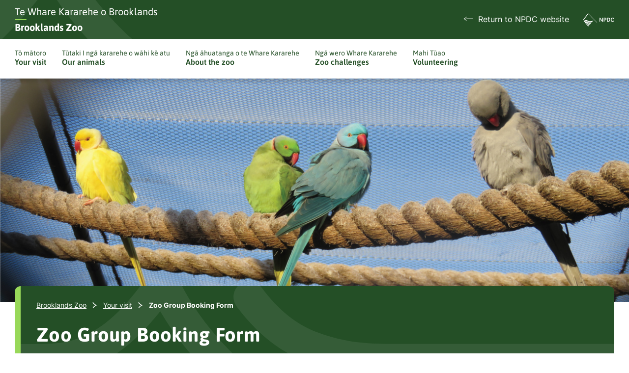

--- FILE ---
content_type: text/html; charset=utf-8
request_url: https://www.npdc.govt.nz/brooklands-zoo/your-visit/zoo-group-booking-form/
body_size: 16131
content:

<!DOCTYPE HTML>
<html lang="en-NZ" id="html">
<head>
	<meta charset="utf-8">
	<meta http-equiv="X-UA-Compatible" content="IE=edge">
	<meta name="viewport" content="width=device-width, initial-scale=1, minimum-scale=1">
	        <title>Zoo Group Booking Form</title>
        <meta property="og:title" content="Zoo Group Booking Form" />
        <meta name="twitter:title" content="Zoo Group Booking Form" />
    <meta property="og:url" content="https://www.npdc.govt.nz/brooklands-zoo/your-visit/zoo-group-booking-form/" />
    <meta property="og:type" content="article" />
        <meta property="og:description" content="Zoo Group Booking Form" />
        <meta name="twitter:description" content="Zoo Group Booking Form" />
        <meta name="description" content="Zoo Group Booking Form" />

	<link rel="canonical" href="https://www.npdc.govt.nz/brooklands-zoo/your-visit/zoo-group-booking-form/" />

	<style>
		:root {
			--primary-colour: #244f26;
			--secondary-colour: #98d859;
			--tertiary-colour: rgb(234,247,221);
			--tertiary-colour-hover: rgba(234,247,221,0.07);
            --primary-text-colour: #244f26;
		}
	</style>

	<link rel="stylesheet" href="/scripts/vendor/slick/slick.css?v=8LcixIxSCCzXcmFXTiKlJR_jfqSykbFEETQUW6ubIGM" />
	<link rel="stylesheet" href="/scripts/vendor/lightbox2/lightbox.min.css?v=tBxlolRHP9uMsEFKVk-hk__ekOlXOixLKvye5W2WR5c" />

	<link rel="stylesheet" href="/css/site.min.css?v=XW_Q1Z8DiSqU25M20Jjc_kGcpH8GtrqmXa3hwuNHxF8" />


	

	
	<!-- Google Tag Manager -->
	<script id="gtmScript" nonce="Jdk2zBTPeh18Ce1Nc&#x2B;GxU9Yp">
		(function (w, d, s, l, i) {
			w[l] = w[l] || []; w[l].push({
				'gtm.start':
					new Date().getTime(), event: 'gtm.js'
			}); var f = d.getElementsByTagName(s)[0],
				j = d.createElement(s), dl = l != 'dataLayer' ? '&l=' + l : ''; j.async = true; j.src =
					'https://www.googletagmanager.com/gtm.js?id=' + i + dl; var n = d.querySelector('[nonce]');
			n && j.setAttribute('nonce',n.nonce||n.getAttribute('nonce')); f.parentNode.insertBefore(j, f);
		})(window, document, 'script', 'dataLayer', 'GTM-PH6CBX');</script>
	<!-- End Google Tag Manager -->

<script type="text/javascript">!function(T,l,y){var S=T.location,k="script",D="instrumentationKey",C="ingestionendpoint",I="disableExceptionTracking",E="ai.device.",b="toLowerCase",w="crossOrigin",N="POST",e="appInsightsSDK",t=y.name||"appInsights";(y.name||T[e])&&(T[e]=t);var n=T[t]||function(d){var g=!1,f=!1,m={initialize:!0,queue:[],sv:"5",version:2,config:d};function v(e,t){var n={},a="Browser";return n[E+"id"]=a[b](),n[E+"type"]=a,n["ai.operation.name"]=S&&S.pathname||"_unknown_",n["ai.internal.sdkVersion"]="javascript:snippet_"+(m.sv||m.version),{time:function(){var e=new Date;function t(e){var t=""+e;return 1===t.length&&(t="0"+t),t}return e.getUTCFullYear()+"-"+t(1+e.getUTCMonth())+"-"+t(e.getUTCDate())+"T"+t(e.getUTCHours())+":"+t(e.getUTCMinutes())+":"+t(e.getUTCSeconds())+"."+((e.getUTCMilliseconds()/1e3).toFixed(3)+"").slice(2,5)+"Z"}(),iKey:e,name:"Microsoft.ApplicationInsights."+e.replace(/-/g,"")+"."+t,sampleRate:100,tags:n,data:{baseData:{ver:2}}}}var h=d.url||y.src;if(h){function a(e){var t,n,a,i,r,o,s,c,u,p,l;g=!0,m.queue=[],f||(f=!0,t=h,s=function(){var e={},t=d.connectionString;if(t)for(var n=t.split(";"),a=0;a<n.length;a++){var i=n[a].split("=");2===i.length&&(e[i[0][b]()]=i[1])}if(!e[C]){var r=e.endpointsuffix,o=r?e.location:null;e[C]="https://"+(o?o+".":"")+"dc."+(r||"services.visualstudio.com")}return e}(),c=s[D]||d[D]||"",u=s[C],p=u?u+"/v2/track":d.endpointUrl,(l=[]).push((n="SDK LOAD Failure: Failed to load Application Insights SDK script (See stack for details)",a=t,i=p,(o=(r=v(c,"Exception")).data).baseType="ExceptionData",o.baseData.exceptions=[{typeName:"SDKLoadFailed",message:n.replace(/\./g,"-"),hasFullStack:!1,stack:n+"\nSnippet failed to load ["+a+"] -- Telemetry is disabled\nHelp Link: https://go.microsoft.com/fwlink/?linkid=2128109\nHost: "+(S&&S.pathname||"_unknown_")+"\nEndpoint: "+i,parsedStack:[]}],r)),l.push(function(e,t,n,a){var i=v(c,"Message"),r=i.data;r.baseType="MessageData";var o=r.baseData;return o.message='AI (Internal): 99 message:"'+("SDK LOAD Failure: Failed to load Application Insights SDK script (See stack for details) ("+n+")").replace(/\"/g,"")+'"',o.properties={endpoint:a},i}(0,0,t,p)),function(e,t){if(JSON){var n=T.fetch;if(n&&!y.useXhr)n(t,{method:N,body:JSON.stringify(e),mode:"cors"});else if(XMLHttpRequest){var a=new XMLHttpRequest;a.open(N,t),a.setRequestHeader("Content-type","application/json"),a.send(JSON.stringify(e))}}}(l,p))}function i(e,t){f||setTimeout(function(){!t&&m.core||a()},500)}var e=function(){var n=l.createElement(k);n.src=h;var e=y[w];return!e&&""!==e||"undefined"==n[w]||(n[w]=e),n.onload=i,n.onerror=a,n.onreadystatechange=function(e,t){"loaded"!==n.readyState&&"complete"!==n.readyState||i(0,t)},n}();y.ld<0?l.getElementsByTagName("head")[0].appendChild(e):setTimeout(function(){l.getElementsByTagName(k)[0].parentNode.appendChild(e)},y.ld||0)}try{m.cookie=l.cookie}catch(p){}function t(e){for(;e.length;)!function(t){m[t]=function(){var e=arguments;g||m.queue.push(function(){m[t].apply(m,e)})}}(e.pop())}var n="track",r="TrackPage",o="TrackEvent";t([n+"Event",n+"PageView",n+"Exception",n+"Trace",n+"DependencyData",n+"Metric",n+"PageViewPerformance","start"+r,"stop"+r,"start"+o,"stop"+o,"addTelemetryInitializer","setAuthenticatedUserContext","clearAuthenticatedUserContext","flush"]),m.SeverityLevel={Verbose:0,Information:1,Warning:2,Error:3,Critical:4};var s=(d.extensionConfig||{}).ApplicationInsightsAnalytics||{};if(!0!==d[I]&&!0!==s[I]){var c="onerror";t(["_"+c]);var u=T[c];T[c]=function(e,t,n,a,i){var r=u&&u(e,t,n,a,i);return!0!==r&&m["_"+c]({message:e,url:t,lineNumber:n,columnNumber:a,error:i}),r},d.autoExceptionInstrumented=!0}return m}(y.cfg);function a(){y.onInit&&y.onInit(n)}(T[t]=n).queue&&0===n.queue.length?(n.queue.push(a),n.trackPageView({})):a()}(window,document,{
src: "https://js.monitor.azure.com/scripts/b/ai.2.min.js", // The SDK URL Source
crossOrigin: "anonymous", 
cfg: { // Application Insights Configuration
    connectionString: 'InstrumentationKey=373d3b59-292c-4bc2-a100-d1d9b3e4d5bb;IngestionEndpoint=https://australiaeast-1.in.applicationinsights.azure.com/;LiveEndpoint=https://australiaeast.livediagnostics.monitor.azure.com/'
}});</script></head>
<body class="microsite">
		<noscript><iframe src="https://www.googletagmanager.com/ns.html?id=GTM-PH6CBX" height="0" width="0" style="display:none;visibility:hidden"></iframe></noscript>
	<a id="skip-nav" class="skip-nav" href="#body-section">Skip to main content</a>

	
<div class="nav" id="nav">
    <div class="nav_top">
        <div class="container nav_top-container">
            <a class="nav_logo-link" href="/brooklands-zoo/">
                <div class="nav_logo-microsite">
                    <h4>
                        <span class="text-light">Te Whare Kararehe o Brooklands</span>
Brooklands Zoo                    </h4>
                </div>
            </a>


            <a class="nav_back-link link-back-arrow" href="/">Return to NPDC website</a>
            <img class="nav_logo visible-lg" src="/css/assets/logos/npdc-logo-blue.svg" alt="New Plymouth District Council logo" />
            <img class="nav_logo hidden-lg" src="/css/assets/logos/npdc-logo-white.svg" alt="New Plymouth District Council logo" />
        </div>
    </div>
    <div class="container">
        <div class="nav_bottom">
            <button aria-label="Toggle menu" class="nav_mobile-toggle" id="toggle-menu" title="Toggle menu">
            </button>
            <ul class="nav_links clean-list" id="nav-links-list">
                        <li class=" js-nav-list-item nav_top-list-item">
                            <a class="nav_link nav_link--parent js-nav-link" data-level="2" data-id="4767" href="/brooklands-zoo/your-visit/">
                                    <span class="nav_te-reo">T&#x14D; m&#x101;toro</span>
                                Your visit
                            </a>

                            <div class="nav_dropdown js-nav-dropdown">
                                <div class="container">
                                    <div class="nav_dropdown-inner js-nav-dd" data-nav-id="4767">
                                        <div class="nav_dropdown-details">
                                            <h3 class="text-light">T&#x14D; m&#x101;toro</h3>
                                            <h3>Your visit</h3>
                                            <a href="/brooklands-zoo/your-visit/">More about Your visit</a>
                                        </div>
                                        <ul class="clean-list nav_dropdown-list">
                                                <li>
                                                    <a href="/brooklands-zoo/your-visit/group-bookings/">Group bookings</a>
                                                </li>
                                                <li>
                                                    <a href="/brooklands-zoo/your-visit/zoo-group-booking-form/">Zoo Group Booking Form</a>
                                                </li>
                                        </ul>
                                    </div>
                                </div>
                            </div>
        <div class="nav_mobile-nav">
            <button class="btn btn-back js-back-btn" data-level="2" data-id="4767">
                Back
            </button>
            <a class="nav_title-link" href="/brooklands-zoo/your-visit/">
                    <span class="nav_te-reo">T&#x14D; m&#x101;toro</span>
                Your visit
                <span class="nav_faux-link"><small>More about Your visit</small></span>
            </a>
            <ul class="clean-list mt-m">
                    <li>
                        <a class="nav_link " data-level="3" data-id="4773" href="/brooklands-zoo/your-visit/group-bookings/">
                            Group bookings
                        </a>
                    </li>
                    <li>
                        <a class="nav_link " data-level="3" data-id="30310" href="/brooklands-zoo/your-visit/zoo-group-booking-form/">
                            Zoo Group Booking Form
                        </a>
                    </li>
            </ul>
        </div>
                        </li>
                        <li class=" js-nav-list-item nav_top-list-item">
                            <a class="nav_link nav_link--parent js-nav-link" data-level="2" data-id="4768" href="/brooklands-zoo/meet-the-animals/">
                                    <span class="nav_te-reo">T&#x16B;taki I ng&#x101; kararehe o w&#x101;hi k&#x113; atu</span>
                                Our animals
                            </a>

                            <div class="nav_dropdown js-nav-dropdown">
                                <div class="container">
                                    <div class="nav_dropdown-inner js-nav-dd" data-nav-id="4768">
                                        <div class="nav_dropdown-details">
                                            <h3 class="text-light">T&#x16B;taki I ng&#x101; kararehe o w&#x101;hi k&#x113; atu</h3>
                                            <h3>Our animals</h3>
                                            <a href="/brooklands-zoo/meet-the-animals/">More about Our animals</a>
                                        </div>
                                        <ul class="clean-list nav_dropdown-list">
                                                <li>
                                                    <a href="/brooklands-zoo/meet-the-animals/meet-the-birds/">Meet the birds</a>
                                                </li>
                                                <li>
                                                    <a href="/brooklands-zoo/meet-the-animals/meet-the-exotic-mammals/">Meet the exotic mammals</a>
                                                </li>
                                                <li>
                                                    <a href="/brooklands-zoo/meet-the-animals/meet-the-farmyard-animals/">Meet the farmyard animals</a>
                                                </li>
                                                <li>
                                                    <a href="/brooklands-zoo/meet-the-animals/meet-the-reptiles-and-amphibians/">Meet the reptiles and amphibians</a>
                                                </li>
                                                <li>
                                                    <a href="/brooklands-zoo/meet-the-animals/diets/">Diets</a>
                                                </li>
                                                <li>
                                                    <a href="/brooklands-zoo/meet-the-animals/animal-enrichment-and-training/">Animal enrichment and training</a>
                                                </li>
                                        </ul>
                                    </div>
                                </div>
                            </div>
        <div class="nav_mobile-nav">
            <button class="btn btn-back js-back-btn" data-level="2" data-id="4768">
                Back
            </button>
            <a class="nav_title-link" href="/brooklands-zoo/meet-the-animals/">
                    <span class="nav_te-reo">T&#x16B;taki I ng&#x101; kararehe o w&#x101;hi k&#x113; atu</span>
                Our animals
                <span class="nav_faux-link"><small>More about Our animals</small></span>
            </a>
            <ul class="clean-list mt-m">
                    <li>
                        <a class="nav_link " data-level="3" data-id="6361" href="/brooklands-zoo/meet-the-animals/meet-the-birds/">
                            Meet the birds
                        </a>
                    </li>
                    <li>
                        <a class="nav_link " data-level="3" data-id="6362" href="/brooklands-zoo/meet-the-animals/meet-the-exotic-mammals/">
                            Meet the exotic mammals
                        </a>
                    </li>
                    <li>
                        <a class="nav_link " data-level="3" data-id="5707" href="/brooklands-zoo/meet-the-animals/meet-the-farmyard-animals/">
                            Meet the farmyard animals
                        </a>
                    </li>
                    <li>
                        <a class="nav_link " data-level="3" data-id="4779" href="/brooklands-zoo/meet-the-animals/meet-the-reptiles-and-amphibians/">
                            Meet the reptiles and amphibians
                        </a>
                    </li>
                    <li>
                        <a class="nav_link " data-level="3" data-id="6375" href="/brooklands-zoo/meet-the-animals/diets/">
                            Diets
                        </a>
                    </li>
                    <li>
                        <a class="nav_link " data-level="3" data-id="5067" href="/brooklands-zoo/meet-the-animals/animal-enrichment-and-training/">
                            Animal enrichment and training
                        </a>
                    </li>
            </ul>
        </div>
                        </li>
                        <li class=" js-nav-list-item nav_top-list-item">
                            <a class="nav_link nav_link--parent js-nav-link" data-level="2" data-id="4769" href="/brooklands-zoo/about-the-zoo/">
                                    <span class="nav_te-reo">Ng&#x101;&#xA0;&#x101;huatanga&#xA0;o te Whare Kararehe</span>
                                About the zoo
                            </a>

                            <div class="nav_dropdown js-nav-dropdown">
                                <div class="container">
                                    <div class="nav_dropdown-inner js-nav-dd" data-nav-id="4769">
                                        <div class="nav_dropdown-details">
                                            <h3 class="text-light">Ng&#x101;&#xA0;&#x101;huatanga&#xA0;o te Whare Kararehe</h3>
                                            <h3>About the zoo</h3>
                                            <a href="/brooklands-zoo/about-the-zoo/">More about About the zoo</a>
                                        </div>
                                        <ul class="clean-list nav_dropdown-list">
                                                <li>
                                                    <a href="/brooklands-zoo/about-the-zoo/accreditation-and-animal-welfare/">Accreditation and animal welfare</a>
                                                </li>
                                                <li>
                                                    <a href="/brooklands-zoo/about-the-zoo/becoming-a-zookeeper/">Becoming a zookeeper</a>
                                                </li>
                                                <li>
                                                    <a href="/brooklands-zoo/about-the-zoo/conservation-and-biodiversity/">Conservation and biodiversity</a>
                                                </li>
                                                <li>
                                                    <a href="/brooklands-zoo/about-the-zoo/history/">History</a>
                                                </li>
                                                <li>
                                                    <a href="/brooklands-zoo/about-the-zoo/meet-the-zookeepers/">Meet the zookeepers</a>
                                                </li>
                                                <li>
                                                    <a href="/brooklands-zoo/about-the-zoo/make-a-donation/">Make a Donation </a>
                                                </li>
                                        </ul>
                                    </div>
                                </div>
                            </div>
        <div class="nav_mobile-nav">
            <button class="btn btn-back js-back-btn" data-level="2" data-id="4769">
                Back
            </button>
            <a class="nav_title-link" href="/brooklands-zoo/about-the-zoo/">
                    <span class="nav_te-reo">Ng&#x101;&#xA0;&#x101;huatanga&#xA0;o te Whare Kararehe</span>
                About the zoo
                <span class="nav_faux-link"><small>More about About the zoo</small></span>
            </a>
            <ul class="clean-list mt-m">
                    <li>
                        <a class="nav_link " data-level="3" data-id="5082" href="/brooklands-zoo/about-the-zoo/accreditation-and-animal-welfare/">
                            Accreditation and animal welfare
                        </a>
                    </li>
                    <li>
                        <a class="nav_link " data-level="3" data-id="5069" href="/brooklands-zoo/about-the-zoo/becoming-a-zookeeper/">
                            Becoming a zookeeper
                        </a>
                    </li>
                    <li>
                        <a class="nav_link " data-level="3" data-id="5102" href="/brooklands-zoo/about-the-zoo/conservation-and-biodiversity/">
                            Conservation and biodiversity
                        </a>
                    </li>
                    <li>
                        <a class="nav_link " data-level="3" data-id="5110" href="/brooklands-zoo/about-the-zoo/history/">
                            History
                        </a>
                    </li>
                    <li>
                        <a class="nav_link " data-level="3" data-id="6377" href="/brooklands-zoo/about-the-zoo/meet-the-zookeepers/">
                            Meet the zookeepers
                        </a>
                    </li>
                    <li>
                        <a class="nav_link " data-level="3" data-id="31737" href="/brooklands-zoo/about-the-zoo/make-a-donation/">
                            Make a Donation 
                        </a>
                    </li>
            </ul>
        </div>
                        </li>
                        <li class=" js-nav-list-item nav_top-list-item">
                            <a class="nav_link " data-level="2" data-id="4770" href="/brooklands-zoo/zoo-challenges/">
                                    <span class="nav_te-reo">Ng&#x101; wero Whare Kararehe</span>
                                Zoo challenges
                            </a>

                        </li>
                        <li class="no-border js-nav-list-item nav_top-list-item">
                            <a class="nav_link nav_link--parent js-nav-link" data-level="2" data-id="4771" href="/brooklands-zoo/volunteering/">
                                    <span class="nav_te-reo">Mahi T&#x16B;ao</span>
                                Volunteering
                            </a>

                            <div class="nav_dropdown js-nav-dropdown">
                                <div class="container">
                                    <div class="nav_dropdown-inner js-nav-dd" data-nav-id="4771">
                                        <div class="nav_dropdown-details">
                                            <h3 class="text-light">Mahi T&#x16B;ao</h3>
                                            <h3>Volunteering</h3>
                                            <a href="/brooklands-zoo/volunteering/">More about Volunteering</a>
                                        </div>
                                        <ul class="clean-list nav_dropdown-list">
                                                <li>
                                                    <a href="/brooklands-zoo/volunteering/towards-predator-free-taranaki/">Towards Predator-Free Taranaki</a>
                                                </li>
                                                <li>
                                                    <a href="/brooklands-zoo/volunteering/brooklands-zoo-volunteers-team/">Brooklands Zoo volunteers team</a>
                                                </li>
                                        </ul>
                                    </div>
                                </div>
                            </div>
        <div class="nav_mobile-nav">
            <button class="btn btn-back js-back-btn" data-level="2" data-id="4771">
                Back
            </button>
            <a class="nav_title-link" href="/brooklands-zoo/volunteering/">
                    <span class="nav_te-reo">Mahi T&#x16B;ao</span>
                Volunteering
                <span class="nav_faux-link"><small>More about Volunteering</small></span>
            </a>
            <ul class="clean-list mt-m">
                    <li>
                        <a class="nav_link " data-level="3" data-id="29526" href="/brooklands-zoo/volunteering/towards-predator-free-taranaki/">
                            Towards Predator-Free Taranaki
                        </a>
                    </li>
                    <li>
                        <a class="nav_link " data-level="3" data-id="29533" href="/brooklands-zoo/volunteering/brooklands-zoo-volunteers-team/">
                            Brooklands Zoo volunteers team
                        </a>
                    </li>
            </ul>
        </div>
                        </li>
            </ul>
        </div>
    </div>

</div>
<div class="nav-buffer"></div>



	<section id="body-section">
		

    <div class="header_banner-image" style="background-image:url('/media/zajd2rkm/group-header.jpg?width=1296&amp;height=540&amp;v=1d7a0d095fdd100')"></div>
<div class="container">
    <div class="header header--microsite  header--image-adjustment">
        <div class="row">
            <div class="col-12 visible-sm">
                <a class="breadcrumb breadcrumb--reverse" href="/brooklands-zoo/your-visit/"><span class="breadcrumb_divider breadcrumb_divider--reverse"></span>Your visit</a>
            </div>
            <div class="col-md-12 hidden-sm">
                
<ul class="breadcrumb clean-list">
        <li class="breadcrumb_list-item"><a href="/brooklands-zoo/">Brooklands Zoo</a> <span class="breadcrumb_divider"></span></li>
        <li class="breadcrumb_list-item"><a href="/brooklands-zoo/your-visit/">Your visit</a> <span class="breadcrumb_divider"></span></li>

    <li class="breadcrumb_list-item active">Zoo Group Booking Form</li>
</ul>
            </div>
        </div>
        <div class="row">
            <div class="col-md-12">
                <h1>Zoo Group Booking Form</h1>
            </div>
        </div>
        <div class="spacer--full-width spacer--page-title"></div>
    </div>
</div>
    <div class="container">
        <div class="col-md-12">
            <div class="header-intro">
                Zoo Group Booking Form
            </div>
        </div>
    </div>


<div class="container">
    <div class="row">
        <div class="col-sm-12 content-section">





<div class="umb-block-grid block-grid--grid-columns_12"
     data-grid-columns="12;">

    

<div class="umb-block-grid__layout-container">
        <div class=" umb-block-grid__layout-item block-grid--item-column-span_12 block-grid--item-row-span_1"
             data-col-span="12"
             data-row-span="1">

<div class="umb-block-grid__area-container block-grid--area-grid-columns_12">


<div class="umb-block-grid__area block-grid--grid-columns_12 block-grid--area-column-span_12 block-grid--area-row-span_1"
     data-area-col-span="12"
     data-area-row-span="1">

    

<div class="umb-block-grid__layout-container">
        <div class=" umb-block-grid__layout-item block-grid--item-column-span_12 block-grid--item-row-span_1"
             data-col-span="12"
             data-row-span="1">
<div class="rte block-mb--default">
    <p>If you wish to bring a school group or any sort of large group to Brooklands Zoo for a visit we need to know in advance so we can book you in.</p>
</div>         </div>
        <div class=" umb-block-grid__layout-item block-grid--item-column-span_12 block-grid--item-row-span_1"
             data-col-span="12"
             data-row-span="1">

        </div>
</div>



</div>


</div>
        </div>
        <div class=" umb-block-grid__layout-item block-grid--item-column-span_12 block-grid--item-row-span_1"
             data-col-span="12"
             data-row-span="1">

<div class="umb-block-grid__area-container block-grid--area-grid-columns_12">


<div class="umb-block-grid__area block-grid--grid-columns_12 block-grid--area-column-span_12 block-grid--area-row-span_1"
     data-area-col-span="12"
     data-area-row-span="1">

    

<div class="umb-block-grid__layout-container">
        <div class=" umb-block-grid__layout-item block-grid--item-column-span_12 block-grid--item-row-span_1"
             data-col-span="12"
             data-row-span="1">

    <div class="block-mb--default">
        





    <div id="umbraco_form_4ecad6b3f06442baaff98c889a71be4f" class="umbraco-forms-form zoogroupbookingform umbraco-forms-NPDC">

<form action="/brooklands-zoo/your-visit/zoo-group-booking-form/" class="js-noenter" enctype="multipart/form-data" id="form9c33534793824eb0b2919c69b1c85c33" method="post"><input data-val="true" data-val-required="The FormId field is required." name="FormId" type="hidden" value="4ecad6b3-f064-42ba-aff9-8c889a71be4f" /><input data-val="true" data-val-required="The FormName field is required." name="FormName" type="hidden" value="Zoo group booking form" /><input data-val="true" data-val-required="The RecordId field is required." name="RecordId" type="hidden" value="00000000-0000-0000-0000-000000000000" /><input name="PreviousClicked" type="hidden" value="" /><input name="Theme" type="hidden" value="NPDC" /><input name="RedirectToPageId" type="hidden" value="" />            <input type="hidden" name="FormStep" value="0" />
            <input type="hidden" name="RecordState" value="Q2ZESjhOMlVYOWNKNmxKSHQ4SXFUbXUtQWY3TkNLbEFVZXhRTXVVazJCMHJxcDNUdGRlb1lDRTFwSDREX2VqczBucmhmT3BoODhWOTBRTEl4WS0yOFJHU0xTaG1scVI5bEs2SmJpaGpZXzgtMUg1OWE0S3k5TDhrUG0teEFrVDYwSVhZR2c=" />









<div class="umbraco-forms-page" id="44e212f1-8181-4260-ae5b-6f26e7f97f8c">


                <fieldset class="umbraco-forms-fieldset npdc-form-group " id="6341da9e-a93a-4a79-8c81-1d9d2501aed3">


                    <div class="row">

                            <div class="umbraco-forms-container col-md-12">

                                            <div class="form-group umbraco-forms-field name shortanswer mandatory ">

                                                <label for="fd211861-a274-4c6b-e0f8-65cb33dbe152" class="umbraco-forms-label">
First name            <span class="umbraco-forms-indicator form-control-required">*</span>
                                                </label>

        <div class="umbraco-forms-field-wrapper">

            <input type="text" name="fd211861-a274-4c6b-e0f8-65cb33dbe152" id="fd211861-a274-4c6b-e0f8-65cb33dbe152" data-umb="fd211861-a274-4c6b-e0f8-65cb33dbe152" class="text form-control" value="" maxlength="255"
        data-val="true"  data-val-required="Please provide a value for First name" aria-required="true" />





<span class="field-validation-valid" data-valmsg-for="fd211861-a274-4c6b-e0f8-65cb33dbe152" data-valmsg-replace="true" role="alert"></span>
        </div>

                                            </div>
                                            <div class="form-group umbraco-forms-field lastname shortanswer mandatory alternating ">

                                                <label for="3b547321-230d-49ef-cade-67f719495af5" class="umbraco-forms-label">
Last name            <span class="umbraco-forms-indicator form-control-required">*</span>
                                                </label>

        <div class="umbraco-forms-field-wrapper">

            <input type="text" name="3b547321-230d-49ef-cade-67f719495af5" id="3b547321-230d-49ef-cade-67f719495af5" data-umb="3b547321-230d-49ef-cade-67f719495af5" class="text form-control" value="" maxlength="255"
        data-val="true"  data-val-required="Please provide a value for Last name" aria-required="true" />





<span class="field-validation-valid" data-valmsg-for="3b547321-230d-49ef-cade-67f719495af5" data-valmsg-replace="true" role="alert"></span>
        </div>

                                            </div>
                                            <div class="form-group umbraco-forms-field phonenumber shortanswer mandatory ">

                                                <label for="e5440e68-19a5-442e-a9a7-45e7fdf909cb" class="umbraco-forms-label">
Phone number            <span class="umbraco-forms-indicator form-control-required">*</span>
                                                </label>

        <div class="umbraco-forms-field-wrapper">

            <input type="text" name="e5440e68-19a5-442e-a9a7-45e7fdf909cb" id="e5440e68-19a5-442e-a9a7-45e7fdf909cb" data-umb="e5440e68-19a5-442e-a9a7-45e7fdf909cb" class="text form-control" value="" maxlength="255"
        data-val="true"  data-val-required="Please provide a value for Phone number" aria-required="true" />





<span class="field-validation-valid" data-valmsg-for="e5440e68-19a5-442e-a9a7-45e7fdf909cb" data-valmsg-replace="true" role="alert"></span>
        </div>

                                            </div>
                                            <div class="form-group umbraco-forms-field schoolorganisation shortanswer alternating ">

                                                <label for="6701d074-a7ca-49b8-d5f5-7bdec5f283b4" class="umbraco-forms-label">
School/organisation                                                </label>

        <div class="umbraco-forms-field-wrapper">

            <input type="text" name="6701d074-a7ca-49b8-d5f5-7bdec5f283b4" id="6701d074-a7ca-49b8-d5f5-7bdec5f283b4" data-umb="6701d074-a7ca-49b8-d5f5-7bdec5f283b4" class="text form-control" value="" maxlength="255"
       />





<span class="field-validation-valid" data-valmsg-for="6701d074-a7ca-49b8-d5f5-7bdec5f283b4" data-valmsg-replace="true" role="alert"></span>
        </div>

                                            </div>
                                            <div class="form-group umbraco-forms-field email shortanswer mandatory ">

                                                <label for="031bd98c-06eb-475d-daff-1dd910c73260" class="umbraco-forms-label">
Email            <span class="umbraco-forms-indicator form-control-required">*</span>
                                                </label>

        <div class="umbraco-forms-field-wrapper">

            <input type="text" name="031bd98c-06eb-475d-daff-1dd910c73260" id="031bd98c-06eb-475d-daff-1dd910c73260" data-umb="031bd98c-06eb-475d-daff-1dd910c73260" class="text form-control" value="" maxlength="255"
        data-val="true"  data-val-required="Please provide a value for Email" aria-required="true" />





<span class="field-validation-valid" data-valmsg-for="031bd98c-06eb-475d-daff-1dd910c73260" data-valmsg-replace="true" role="alert"></span>
        </div>

                                            </div>
                                            <div class="form-group umbraco-forms-field numberofpeopleinthegroup shortanswer mandatory alternating ">

                                                <label for="e5d446ce-434b-48fc-9858-ce0e20d43445" class="umbraco-forms-label">
Number of people in the group            <span class="umbraco-forms-indicator form-control-required">*</span>
                                                </label>

        <div class="umbraco-forms-field-wrapper">

            <input type="text" name="e5d446ce-434b-48fc-9858-ce0e20d43445" id="e5d446ce-434b-48fc-9858-ce0e20d43445" data-umb="e5d446ce-434b-48fc-9858-ce0e20d43445" class="text form-control" value="" maxlength="255"
        data-val="true"  data-val-required="Please provide a value for Number of people in the group" aria-required="true" />





<span class="field-validation-valid" data-valmsg-for="e5d446ce-434b-48fc-9858-ce0e20d43445" data-valmsg-replace="true" role="alert"></span>
        </div>

                                            </div>
                            </div>
                    </div>
                </fieldset>
                <fieldset class="umbraco-forms-fieldset npdc-form-group " id="9c0f840a-b319-4df2-8a10-e3c7acdfc7c8">


                    <div class="row">

                            <div class="umbraco-forms-container col-md-12">

                                            <div class="form-group umbraco-forms-field whenwouldyouliketovisit date mandatory ">

                                                <label for="b917b6a2-d0e8-4cf0-cf39-44428eb246b1" class="umbraco-forms-label">
When would you like to visit?            <span class="umbraco-forms-indicator form-control-required">*</span>
                                                </label>

        <div class="umbraco-forms-field-wrapper">

            


<input type="hidden" name="b917b6a2-d0e8-4cf0-cf39-44428eb246b1" id="b917b6a2-d0e8-4cf0-cf39-44428eb246b1_1" class="datepickerfieldshadow" value="" data-umb="b917b6a2-d0e8-4cf0-cf39-44428eb246b1" />
<input type="text"
       name="b917b6a2-d0e8-4cf0-cf39-44428eb246b1"
       id="b917b6a2-d0e8-4cf0-cf39-44428eb246b1"
       class="datepickerfield form-control"
       autocomplete="off"
       value=""
        data-val="true" data-val-required="Please provide a value for When would you like to visit?" />


<span class="field-validation-valid" data-valmsg-for="b917b6a2-d0e8-4cf0-cf39-44428eb246b1" data-valmsg-replace="true" role="alert"></span>
        </div>

                                            </div>
                                            <div class="form-group umbraco-forms-field pleasespecifyyourpreferredvisittime shortanswer mandatory alternating ">

                                                <label for="a6fa49e4-ef69-4903-df20-2d0191597979" class="umbraco-forms-label">
Please specify your preferred visit time.            <span class="umbraco-forms-indicator form-control-required">*</span>
                                                </label>

        <div class="umbraco-forms-field-wrapper">

            <input type="text" name="a6fa49e4-ef69-4903-df20-2d0191597979" id="a6fa49e4-ef69-4903-df20-2d0191597979" data-umb="a6fa49e4-ef69-4903-df20-2d0191597979" class="text form-control" value="" maxlength="255"
        data-val="true"  data-val-required="Please provide a value for Please specify your preferred visit time." aria-required="true" />





<span class="field-validation-valid" data-valmsg-for="a6fa49e4-ef69-4903-df20-2d0191597979" data-valmsg-replace="true" role="alert"></span>
        </div>

                                            </div>
                                            <fieldset class="form-group umbraco-forms-field wouldyoulikeashortkeepertalkaboutoneofanimals multiplechoice ">

                                                    <legend class="umbraco-forms-legend">
Would you like a keeper talk about one of animals?                                                    </legend>

            <div id="5d7c1c8a-d4c1-4246-a42d-32ee82e4d7c9_description" class="umbraco-forms-tooltip help-block">(These talks are subject to keeper availability)</div>
        <div class="umbraco-forms-field-wrapper">

            
          
<div class="checkboxlist checkboxlist-vertical" id="5d7c1c8a-d4c1-4246-a42d-32ee82e4d7c9" data-umb="5d7c1c8a-d4c1-4246-a42d-32ee82e4d7c9">
        <div>
            <input type="checkbox"
                   class="checkbox__control"
                   name="5d7c1c8a-d4c1-4246-a42d-32ee82e4d7c9" id="5d7c1c8a-d4c1-4246-a42d-32ee82e4d7c9_0" data-umb="5d7c1c8a-d4c1-4246-a42d-32ee82e4d7c9_0" value="Capuchins"
             />

            <label for="5d7c1c8a-d4c1-4246-a42d-32ee82e4d7c9_0">Capuchins</label>
        </div>
        <div>
            <input type="checkbox"
                   class="checkbox__control"
                   name="5d7c1c8a-d4c1-4246-a42d-32ee82e4d7c9" id="5d7c1c8a-d4c1-4246-a42d-32ee82e4d7c9_1" data-umb="5d7c1c8a-d4c1-4246-a42d-32ee82e4d7c9_1" value="Cotton headed tamarins / Agouti"
             />

            <label for="5d7c1c8a-d4c1-4246-a42d-32ee82e4d7c9_1">Cotton headed tamarins / Agouti</label>
        </div>
        <div>
            <input type="checkbox"
                   class="checkbox__control"
                   name="5d7c1c8a-d4c1-4246-a42d-32ee82e4d7c9" id="5d7c1c8a-d4c1-4246-a42d-32ee82e4d7c9_2" data-umb="5d7c1c8a-d4c1-4246-a42d-32ee82e4d7c9_2" value="Farmyard animals"
             />

            <label for="5d7c1c8a-d4c1-4246-a42d-32ee82e4d7c9_2">Farmyard animals</label>
        </div>
        <div>
            <input type="checkbox"
                   class="checkbox__control"
                   name="5d7c1c8a-d4c1-4246-a42d-32ee82e4d7c9" id="5d7c1c8a-d4c1-4246-a42d-32ee82e4d7c9_3" data-umb="5d7c1c8a-d4c1-4246-a42d-32ee82e4d7c9_3" value="Meerkats"
             />

            <label for="5d7c1c8a-d4c1-4246-a42d-32ee82e4d7c9_3">Meerkats</label>
        </div>
        <div>
            <input type="checkbox"
                   class="checkbox__control"
                   name="5d7c1c8a-d4c1-4246-a42d-32ee82e4d7c9" id="5d7c1c8a-d4c1-4246-a42d-32ee82e4d7c9_4" data-umb="5d7c1c8a-d4c1-4246-a42d-32ee82e4d7c9_4" value="Otters"
             />

            <label for="5d7c1c8a-d4c1-4246-a42d-32ee82e4d7c9_4">Otters</label>
        </div>
        <div>
            <input type="checkbox"
                   class="checkbox__control"
                   name="5d7c1c8a-d4c1-4246-a42d-32ee82e4d7c9" id="5d7c1c8a-d4c1-4246-a42d-32ee82e4d7c9_5" data-umb="5d7c1c8a-d4c1-4246-a42d-32ee82e4d7c9_5" value="Reptiles and amphibians"
             />

            <label for="5d7c1c8a-d4c1-4246-a42d-32ee82e4d7c9_5">Reptiles and amphibians</label>
        </div>
        <div>
            <input type="checkbox"
                   class="checkbox__control"
                   name="5d7c1c8a-d4c1-4246-a42d-32ee82e4d7c9" id="5d7c1c8a-d4c1-4246-a42d-32ee82e4d7c9_6" data-umb="5d7c1c8a-d4c1-4246-a42d-32ee82e4d7c9_6" value="Squirrel Monkeys"
             />

            <label for="5d7c1c8a-d4c1-4246-a42d-32ee82e4d7c9_6">Squirrel Monkeys</label>
        </div>
        <div>
            <input type="checkbox"
                   class="checkbox__control"
                   name="5d7c1c8a-d4c1-4246-a42d-32ee82e4d7c9" id="5d7c1c8a-d4c1-4246-a42d-32ee82e4d7c9_7" data-umb="5d7c1c8a-d4c1-4246-a42d-32ee82e4d7c9_7" value="Parrots / Pheasants"
             />

            <label for="5d7c1c8a-d4c1-4246-a42d-32ee82e4d7c9_7">Parrots / Pheasants</label>
        </div>
        <div>
            <input type="checkbox"
                   class="checkbox__control"
                   name="5d7c1c8a-d4c1-4246-a42d-32ee82e4d7c9" id="5d7c1c8a-d4c1-4246-a42d-32ee82e4d7c9_8" data-umb="5d7c1c8a-d4c1-4246-a42d-32ee82e4d7c9_8" value="Owls"
             />

            <label for="5d7c1c8a-d4c1-4246-a42d-32ee82e4d7c9_8">Owls</label>
        </div>
        <div>
            <input type="checkbox"
                   class="checkbox__control"
                   name="5d7c1c8a-d4c1-4246-a42d-32ee82e4d7c9" id="5d7c1c8a-d4c1-4246-a42d-32ee82e4d7c9_9" data-umb="5d7c1c8a-d4c1-4246-a42d-32ee82e4d7c9_9" value="Native wildlife i.e. penguins/seals/insects"
             />

            <label for="5d7c1c8a-d4c1-4246-a42d-32ee82e4d7c9_9">Native wildlife i.e. penguins/seals/insects</label>
        </div>
</div>


<span class="field-validation-valid" data-valmsg-for="5d7c1c8a-d4c1-4246-a42d-32ee82e4d7c9" data-valmsg-replace="true" role="alert"></span>
        </div>

                                            </fieldset>
                                            <div class="form-group umbraco-forms-field agesofchildreninyourgroup longanswer alternating ">

                                                <label for="1af67f24-0feb-464c-8e32-a74107816b77" class="umbraco-forms-label">
Ages of children in your group                                                </label>

            <div id="1af67f24-0feb-464c-8e32-a74107816b77_description" class="umbraco-forms-tooltip help-block">(This helps the keeper tailor their talk)</div>
        <div class="umbraco-forms-field-wrapper">

            
<textarea class="form-control"
          name="1af67f24-0feb-464c-8e32-a74107816b77"
          id="1af67f24-0feb-464c-8e32-a74107816b77"
          data-umb="1af67f24-0feb-464c-8e32-a74107816b77"
          rows="2"
          cols="20"
           aria-describedby="1af67f24-0feb-464c-8e32-a74107816b77_description" ></textarea>



<span class="field-validation-valid" data-valmsg-for="1af67f24-0feb-464c-8e32-a74107816b77" data-valmsg-replace="true" role="alert"></span>
        </div>

                                            </div>
                                            <div class="form-group umbraco-forms-field isthereanyadditionalinformationthatwouldhelpmakeyourvisitasuccess longanswer ">

                                                <label for="265a780f-12f8-435d-ea96-90b73d9d8c29" class="umbraco-forms-label">
Is there any additional information that would help make your visit a success?                                                </label>

        <div class="umbraco-forms-field-wrapper">

            
<textarea class="form-control"
          name="265a780f-12f8-435d-ea96-90b73d9d8c29"
          id="265a780f-12f8-435d-ea96-90b73d9d8c29"
          data-umb="265a780f-12f8-435d-ea96-90b73d9d8c29"
          rows="2"
          cols="20"
          ></textarea>



<span class="field-validation-valid" data-valmsg-for="265a780f-12f8-435d-ea96-90b73d9d8c29" data-valmsg-replace="true" role="alert"></span>
        </div>

                                            </div>
                            </div>
                    </div>
                </fieldset>
                <fieldset class="umbraco-forms-fieldset npdc-form-group " id="b22bcbc7-d497-4430-8f36-1b214a9cfd10">


                    <div class="row">

                            <div class="umbraco-forms-container col-md-12">

                                            <div class="form-group umbraco-forms-field bookingconditions formattedtext alternating ">


        <div class="umbraco-forms-field-wrapper">

            
<h3 style="text-align: center;">Booking Conditions<br /><br /></h3>
<p>I confirm the booking is subject to the following conditions:</p>
<ol>
<li>No balloons, straws or party decorations may be taken into the zoo grounds (as they could get into the animal enclosures and the animals could choke on them if swallowed. We also use the zoo for grazing our farm animals when the zoo is closed).</li>
<li>Feeding of the animals; including picking flowers or plants, is strictly prohibited. All the zoo animals are fed a well balanced specialist diet and feeding any other foods can be harmful to their health.</li>
<li>Barriers, gates and fences must not be opened or climbed over for the safety of the animals and the public.</li>
<li>Indoor picnics are not permitted in the farmyard barn or BBQ’s anywhere in the zoo grounds.</li>
</ol>
<p>Smoking is not permitted within the zoo grounds.</p>
<p>No dogs or pets are permitted within the zoo grounds as per MPI regulations; except for registered guide dogs and these are not allowed in the free flight bird aviary. Please advise us in advance if you wish to visit with a guide dog.</p>
<p>Any rubbish generated during your visit must be removed from the zoo grounds on your departure or placed in the rubbish bins provided.</p>
<p>Keeper talks and/or tours are limited to groups no larger than 30 people. Multiple groups can receive talks or tours at the same time on different topics depending on keeper availability.</p>
<p>Photography: Be aware that photographs may be taken during your visit to Brooklands Zoo to be used in promotional material and on the website. If permission for this is not granted, please inform us before your visit.</p>

<span class="field-validation-valid" data-valmsg-for="51893e77-cf25-4b66-8fe3-54f5ff092db3" data-valmsg-replace="true" role="alert"></span>
        </div>

                                            </div>
                                            <fieldset class="form-group umbraco-forms-field iagreetotheabovebookingconditions singlechoice ">

                                                    <legend class="umbraco-forms-legend">
I agree to the above booking conditions:                                                    </legend>

        <div class="umbraco-forms-field-wrapper">

              
   
<div class="form-control radiobuttonlist radiobuttonlist-vertical" id="e522953d-fbf5-46e4-dd1f-ee56f5f2344a" data-umb="e522953d-fbf5-46e4-dd1f-ee56f5f2344a">
        <div>
            <input type="radio" name="e522953d-fbf5-46e4-dd1f-ee56f5f2344a" id="e522953d-fbf5-46e4-dd1f-ee56f5f2344a_0" data-umb="e522953d-fbf5-46e4-dd1f-ee56f5f2344a_0" value="Yes"
             />
            <label for="e522953d-fbf5-46e4-dd1f-ee56f5f2344a_0">Yes</label>
        </div>
        <div>
            <input type="radio" name="e522953d-fbf5-46e4-dd1f-ee56f5f2344a" id="e522953d-fbf5-46e4-dd1f-ee56f5f2344a_1" data-umb="e522953d-fbf5-46e4-dd1f-ee56f5f2344a_1" value="No"
             />
            <label for="e522953d-fbf5-46e4-dd1f-ee56f5f2344a_1">No</label>
        </div>
</div>


<span class="field-validation-valid" data-valmsg-for="e522953d-fbf5-46e4-dd1f-ee56f5f2344a" data-valmsg-replace="true" role="alert"></span>
        </div>

                                            </fieldset>
                            </div>
                    </div>
                </fieldset>

    <div class="umbraco-forms-hidden" aria-hidden="true">
        <input type="text" name="4ecad6b3f06442baaff98c889a71be4f" />
    </div>

    <div class="umbraco-forms-navigation">
        <div class="row">
            <div class="col-md-12">
                    <input type="submit"
                           class="btn btn-secondary"
                           value="Submit"
                           name="__next"
                           data-form-navigate="next"
                           data-umb="submit-forms-form" />
            </div>
        </div>
    </div>

</div>



<input name="__RequestVerificationToken" type="hidden" value="CfDJ8N2UX9cJ6lJHt8IqTmu-Af74Uwpf3_1XfNDqHOQQbz2oxA2HhC0rkSdPRc1EbwKACbhOth1HJjR4Qf5TyjYABdHEkXVCqPEhbeGsiMSe7WG5dkNxvd1MTk723adOAq3Qd6BuJyxxv1qfL2_aupytNVM" /><input name="ufprt" type="hidden" value="CfDJ8N2UX9cJ6lJHt8IqTmu-Af5Su3jl59L35oU-GgqPFpRGnvYceDRm_DaJNfUzjYWCr_NJDGKPB-Lb4-qpqupH4ZftxYkrih1hdleYaScMWMQCxBR3jkUFXx1eWi3M6G7Pp_W3KyYWT7f8W2cwMMjR5c0" /></form>    </div>


    </div>
        </div>
</div>



</div>


</div>
        </div>
</div>



</div>





        </div>
    </div>
</div>

	</section>    


<div class="container">
    <div class="row">
        <div class="col-center-9">
            <div class="feedback">
                <div id="feedbackContainer" class="feedback--options">
                    <div id="feedbackChoices" class="feedback--choices">
                        <p>
                            Was this page useful?
                            <span>
                                <button id="feedback_yes" class="btn feedback--choice" aria-label="This page was very useful" aria-controls="feedbackForm_yes" aria-expanded="false"><svg class='emoji-happy-face' width='30' height='31' xmlns='http://www.w3.org/2000/svg'><path d='M15 .778c-8.273 0-15 6.727-15 15s6.727 15 15 15 15-6.727 15-15-6.727-15-15-15zm0 2.75c6.776 0 12.25 5.474 12.25 12.25S21.776 28.028 15 28.028a12.237 12.237 0 0 1-12.25-12.25c0-6.776 5.474-12.25 12.25-12.25zm-5.25 7.865a3.499 3.499 0 0 0-3.5 3.5.875.875 0 1 0 1.75 0 1.75 1.75 0 1 1 3.5 0 .875.875 0 1 0 1.75 0 3.504 3.504 0 0 0-3.5-3.5zm10.5 0a3.499 3.499 0 0 0-3.5 3.5.875.875 0 1 0 1.75 0 1.75 1.75 0 1 1 3.5 0 .875.875 0 1 0 1.75 0 3.504 3.504 0 0 0-3.5-3.5zm1.538 7.502a.875.875 0 0 0-.776.444 6.988 6.988 0 0 1-6.094 3.435.877.877 0 0 0-.017 1.754 8.749 8.749 0 0 0 7.619-4.3.875.875 0 0 0-.732-1.333z' fill-rule='nonzero' /></svg></button>
                                <button id="feedback_ok" class="btn feedback--choice" aria-label="This page was OK" aria-controls="feedbackForm_ok" aria-expanded="false"><svg class='emoji-normal-face' width='30' height='31' xmlns='http://www.w3.org/2000/svg'><path d='M15 .778c-8.273 0-15 6.727-15 15s6.727 15 15 15 15-6.727 15-15-6.727-15-15-15zm0 2.75c6.776 0 12.25 5.474 12.25 12.25S21.776 28.028 15 28.028a12.237 12.237 0 0 1-12.25-12.25c0-6.776 5.474-12.25 12.25-12.25zm-3.5 7a1.75 1.75 0 1 0 0 3.5 1.75 1.75 0 0 0 0-3.5zm7 0a1.75 1.75 0 1 0 0 3.5 1.75 1.75 0 0 0 0-3.5zm-7.089 9.625a.876.876 0 0 0 .089 1.75h7a.875.875 0 1 0 0-1.75h-7a.875.875 0 0 0-.089 0z' fill-rule='nonzero' /></svg></button>
                                <button id="feedback_no" class="btn feedback--choice" aria-label="This page was not useful" aria-controls="feedbackForm_no" aria-expanded="false"><svg class='emoji-sad-face' width='30' height='31' xmlns='http://www.w3.org/2000/svg'><path d='M15 .778c-8.273 0-15 6.727-15 15s6.727 15 15 15 15-6.727 15-15-6.727-15-15-15zm0 2.75c6.776 0 12.25 5.474 12.25 12.25S21.776 28.028 15 28.028a12.237 12.237 0 0 1-12.25-12.25c0-6.776 5.474-12.25 12.25-12.25zm-7.889 7.865a.875.875 0 0 0-.861.888 3.5 3.5 0 0 0 7 0 .875.875 0 1 0-1.75 0c0 .627-.332 1.201-.875 1.514a1.747 1.747 0 0 1-1.75 0A1.744 1.744 0 0 1 8 12.281a.875.875 0 0 0-.889-.888zm10.5 0a.875.875 0 0 0-.861.888 3.5 3.5 0 0 0 7 0 .875.875 0 1 0-1.75 0c0 .627-.332 1.201-.875 1.514a1.747 1.747 0 0 1-1.75 0 1.744 1.744 0 0 1-.875-1.514.875.875 0 0 0-.889-.888zm-8.75 7.885a.875.875 0 1 0 .035 1.75 7 7 0 0 1 6.097 3.442.875.875 0 1 0 1.507-.892 8.754 8.754 0 0 0-7.639-4.3z' fill-rule='nonzero' /></svg></button>
                            </span>
                        </p>
                    </div>
                    <div id="feedbackForms">
                            <div id="feedbackForm_yes" class="feedback--group" aria-hidden="true">
        <form id="feedback__happy" class="feedback--form js-noenter">
            <input name="__RequestVerificationToken" type="hidden" value="CfDJ8N2UX9cJ6lJHt8IqTmu-Af74Uwpf3_1XfNDqHOQQbz2oxA2HhC0rkSdPRc1EbwKACbhOth1HJjR4Qf5TyjYABdHEkXVCqPEhbeGsiMSe7WG5dkNxvd1MTk723adOAq3Qd6BuJyxxv1qfL2_aupytNVM" />
            <input type="hidden" name="choice" value="happy" />
            <input type="hidden" name="pid" value="30310" />
            <input type="hidden" name="culture" value="en-NZ" />


            <div class="form-group">
            </div>


            <div class="form-group">
                <label for="f_comment_happy" class="help-text">Feel free to leave a comment</label>
                <textarea id="f_comment_happy" rows="3" class="form-control" name="comment" placeholder=""></textarea>
            </div>

            <div class="form-group">
                <p>Would you like our customer service team to get in contact with you by email? <span class="feedback-required">*</span></p>

                <div>
                    <input id="f_respond_yes_happy" class="radio__control" type="radio" name="respond" value="yes" data-show-field="f_respond_to_happy" required />
                    <label for="f_respond_yes_happy">Yes please</label>
                </div>

                <div class="form-group feedback--hide-field">
                    <label class="sr-only" for="f_respond_to_happy">Email address</label>
                    <input id="f_respond_to_happy" class="form-control" type="email" name="respondTo" placeholder="Email address" data-required />
                </div>

                <div>
                    <input id="f_respond_no_happy" class="radio__control" type="radio" name="respond" value="no" data-hide-field="f_respond_to_happy" required />
                    <label for="f_respond_no_happy">No response is required</label>
                </div>
            </div>

            <button type="submit" class="btn btn-secondary">Submit feedback</button>
        </form>
                            </div>
                            <div id="feedbackForm_ok" class="feedback--group" aria-hidden="true">
        <form id="feedback__meh" class="feedback--form js-noenter">
            <input name="__RequestVerificationToken" type="hidden" value="CfDJ8N2UX9cJ6lJHt8IqTmu-Af74Uwpf3_1XfNDqHOQQbz2oxA2HhC0rkSdPRc1EbwKACbhOth1HJjR4Qf5TyjYABdHEkXVCqPEhbeGsiMSe7WG5dkNxvd1MTk723adOAq3Qd6BuJyxxv1qfL2_aupytNVM" />
            <input type="hidden" name="choice" value="meh" />
            <input type="hidden" name="pid" value="30310" />
            <input type="hidden" name="culture" value="en-NZ" />


            <div class="form-group">
            </div>

                <div class="form-group">
                    <label>Select any that apply</label>
                        <div>
                            <input class="checkbox__control" type="checkbox" name="options" id="f_reason_meh_0" value="I couldn&#x27;t find the information I was looking for" />
                            <label for="f_reason_meh_0">I couldn&#x27;t find the information I was looking for</label>
                        </div>
                        <div>
                            <input class="checkbox__control" type="checkbox" name="options" id="f_reason_meh_1" value="I didn&#x27;t understand the information on the page" />
                            <label for="f_reason_meh_1">I didn&#x27;t understand the information on the page</label>
                        </div>
                </div>

            <div class="form-group">
                <label for="f_comment_meh" class="help-text">Feel free to leave a comment</label>
                <textarea id="f_comment_meh" rows="3" class="form-control" name="comment" placeholder=""></textarea>
            </div>

            <div class="form-group">
                <p>Would you like our customer service team to get in contact with you by email? <span class="feedback-required">*</span></p>

                <div>
                    <input id="f_respond_yes_meh" class="radio__control" type="radio" name="respond" value="yes" data-show-field="f_respond_to_meh" required />
                    <label for="f_respond_yes_meh">Yes please</label>
                </div>

                <div class="form-group feedback--hide-field">
                    <label class="sr-only" for="f_respond_to_meh">Email address</label>
                    <input id="f_respond_to_meh" class="form-control" type="email" name="respondTo" placeholder="Email address" data-required />
                </div>

                <div>
                    <input id="f_respond_no_meh" class="radio__control" type="radio" name="respond" value="no" data-hide-field="f_respond_to_meh" required />
                    <label for="f_respond_no_meh">No response is required</label>
                </div>
            </div>

            <button type="submit" class="btn btn-secondary">Submit feedback</button>
        </form>
                            </div>
                            <div id="feedbackForm_no" class="feedback--group" aria-hidden="true">
        <form id="feedback__sad" class="feedback--form js-noenter">
            <input name="__RequestVerificationToken" type="hidden" value="CfDJ8N2UX9cJ6lJHt8IqTmu-Af74Uwpf3_1XfNDqHOQQbz2oxA2HhC0rkSdPRc1EbwKACbhOth1HJjR4Qf5TyjYABdHEkXVCqPEhbeGsiMSe7WG5dkNxvd1MTk723adOAq3Qd6BuJyxxv1qfL2_aupytNVM" />
            <input type="hidden" name="choice" value="sad" />
            <input type="hidden" name="pid" value="30310" />
            <input type="hidden" name="culture" value="en-NZ" />


            <div class="form-group">
            </div>

                <div class="form-group">
                    <label>Select any that apply</label>
                        <div>
                            <input class="checkbox__control" type="checkbox" name="options" id="f_reason_sad_0" value="I couldn&#x27;t find the information I was looking for" />
                            <label for="f_reason_sad_0">I couldn&#x27;t find the information I was looking for</label>
                        </div>
                        <div>
                            <input class="checkbox__control" type="checkbox" name="options" id="f_reason_sad_1" value="I didn&#x27;t understand the information on the page" />
                            <label for="f_reason_sad_1">I didn&#x27;t understand the information on the page</label>
                        </div>
                        <div>
                            <input class="checkbox__control" type="checkbox" name="options" id="f_reason_sad_2" value="The layout of the page was hard to follow" />
                            <label for="f_reason_sad_2">The layout of the page was hard to follow</label>
                        </div>
                </div>

            <div class="form-group">
                <label for="f_comment_sad" class="help-text">Feel free to leave a comment</label>
                <textarea id="f_comment_sad" rows="3" class="form-control" name="comment" placeholder="Please let us now how we could make this page better"></textarea>
            </div>

            <div class="form-group">
                <p>Would you like our customer service team to get in contact with you by email? <span class="feedback-required">*</span></p>

                <div>
                    <input id="f_respond_yes_sad" class="radio__control" type="radio" name="respond" value="yes" data-show-field="f_respond_to_sad" required />
                    <label for="f_respond_yes_sad">Yes please</label>
                </div>

                <div class="form-group feedback--hide-field">
                    <label class="sr-only" for="f_respond_to_sad">Email address</label>
                    <input id="f_respond_to_sad" class="form-control" type="email" name="respondTo" placeholder="Email address" data-required />
                </div>

                <div>
                    <input id="f_respond_no_sad" class="radio__control" type="radio" name="respond" value="no" data-hide-field="f_respond_to_sad" required />
                    <label for="f_respond_no_sad">No response is required</label>
                </div>
            </div>

            <button type="submit" class="btn btn-secondary">Submit feedback</button>
        </form>
                            </div>

                    </div>

                    <div id="feedbackResult" class="feedback--thanks">
                    </div>
                </div>
            </div>
        </div>
    </div>
</div>


	
<div class="footer">
    <div class="container">
        <div class="col-md-3 footer_section">
                <a class="nav_logo-link" href="/brooklands-zoo/">
                <div class="nav_logo-microsite">
                    <h4>
                        <span class="text-light">Te Whare Kararehe o Brooklands</span>
Brooklands Zoo                    </h4>
                </div>
            </a>

            <div>
                    <a aria-label="Twitter link" class="link-twitter mr-s nav_social-link" href='https://twitter.com/NPDCouncil' target=""></a>
                    <a aria-label="Facebook link" class="link-facebook mr-s nav_social-link" href='https://www.facebook.com/NewPlymouthDistrictCouncil/?fref=ts' target=""></a>
            </div>

        </div>
        <div class="col-md-3 footer_section">
                <h5>Email</h5>
                <a class="footer_secondary-link mt-xs mb-m" href='mailto:enquiries@npdc.govt.nz'>enquiries@npdc.govt.nz</a>
                <h5>Phone</h5>
                <a class="footer_secondary-link mt-xs mb-m" href='tel:06 759 6060'>06 759 6060</a>

                <h5>Access</h5>
                <p class="footer_faux-link mt-xs mb-m">Enter the zoo from the top of Brooklands Park Drive, or walk from the city centre through Pukekura Park. </p>
                <h5>Car parking</h5>
                <p class="footer_faux-link mt-xs mb-m">There is plenty of parking near the zoo, including two mobility spaces. </p>
        </div>
        <div class="col-md-3 footer_section">
                <h5 class="footer_section-header">Navigate</h5>
                <ul class="clean-list">
                        <li class="footer_list-item mb-m">
                            <a class="footer_link" href="/brooklands-zoo/your-visit/">
                                    <div class="text-light">T&#x14D; m&#x101;toro</div>
                                Your visit
                            </a>
                        </li>
                        <li class="footer_list-item mb-m">
                            <a class="footer_link" href="/brooklands-zoo/meet-the-animals/">
                                    <div class="text-light">T&#x16B;taki I ng&#x101; kararehe o w&#x101;hi k&#x113; atu</div>
                                Our animals
                            </a>
                        </li>
                        <li class="footer_list-item mb-m">
                            <a class="footer_link" href="/brooklands-zoo/about-the-zoo/">
                                    <div class="text-light">Ng&#x101;&#xA0;&#x101;huatanga&#xA0;o te Whare Kararehe</div>
                                About the zoo
                            </a>
                        </li>
                        <li class="footer_list-item mb-m">
                            <a class="footer_link" href="/brooklands-zoo/zoo-challenges/">
                                    <div class="text-light">Ng&#x101; wero Whare Kararehe</div>
                                Zoo challenges
                            </a>
                        </li>
                        <li class="footer_list-item mb-m">
                            <a class="footer_link" href="/brooklands-zoo/volunteering/">
                                    <div class="text-light">Mahi T&#x16B;ao</div>
                                Volunteering
                            </a>
                        </li>
                </ul>
        </div>
        <div class="col-md-3 footer_section">
                <h5 class="footer_section-header">Our NPDC family</h5>
                <ul class="clean-list">
                        <li class="footer_list-item footer_list-item--large">
                            <a href="https://govettbrewster.com/" target="_blank">Govett-Brewster Art Gallery</a>
                        </li>
                        <li class="footer_list-item footer_list-item--large">
                            <a href="/lets-go/">Let&#x27;s Go</a>
                        </li>
                        <li class="footer_list-item footer_list-item--large">
                            <a href="https://npeventvenues.nz/" target="_blank">New Plymouth Event Venues</a>
                        </li>
                        <li class="footer_list-item footer_list-item--large">
                            <a href="pukeariki.com" target="_blank">Puke Ariki</a>
                        </li>
                        <li class="footer_list-item footer_list-item--large">
                            <a href="/todd-energy-aquatic-centre/">Todd Energy Aquatic Centre</a>
                        </li>
                        <li class="footer_list-item footer_list-item--large">
                            <a href="/zero-waste/">Zero Waste</a>
                        </li>
                        <li class="footer_list-item footer_list-item--large">
                            <a href="/bioboost/">Bioboost&#xAE;</a>
                        </li>
                </ul>
        </div>
    </div>
    <div class="footer_middle">
        <div class="container">
            <div class="footer_middle-links">
                    <a aria-label="Twitter link" class="link-twitter hover--basic mr-s" href='https://twitter.com/NPDCouncil' target=""></a>
                    <a aria-label="Facebook link" class="link-facebook hover--basic mr-s" href='https://www.facebook.com/NewPlymouthDistrictCouncil/?fref=ts' target=""></a>

                    <a target="_blank" aria-label="General.Label.Email" class="footer_secondary-link hover--basic" href='mailto:enquiries@npdc.govt.nz'>enquiries@npdc.govt.nz</a>
                    <a target="_blank" aria-label="General.Label.Phone" class="footer_secondary-link hover--basic" href='tel:06 759 6060'>06 759 6060</a>
            </div>
            <div class="footer_middle-home-link">
                <a class="nav_back-link link-back-arrow hover--basic" href="/">Return to NPDC website</a>
                <img class="nav_logo" src="/css/assets/logos/npdc-logo-blue.svg" alt="New Plymouth District Council logo" />
            </div>
        </div>
    </div>
    <div class="footer_bottom">
        <div class="container">
            <div class="col-sm-8">
            </div>
            <div class="col-sm-4">
                <a class="footer_govt-link" href="https://www.govt.nz/">
                    <img src="/css/assets/logos/nz-govt-logo.png" width="200" height="22" alt="New Zealand Government logo" />
                </a>
            </div>
        </div>
        <div class="footer_decoration"></div>
    </div>
</div>

	<script src="/scripts/vendor/axios.min.js?v=KbQpWt9acBeFJBOkq6Bj-jnoEJbMvfUp0dxMLnnAbqk"></script>
	<script src="/scripts/vendor/jquery-3.7.0.min.js?v=ZGvpTYxTCVHQCchVMjFZKwmOhwjahvvxMBnN5VAUh0I"></script>
	<script src="/scripts/vendor/lightbox2/lightbox.min.js?v=yE7Uj1ak8X_baOGxMEPSxbrYG717NB53iy3lpDPrx-Y"></script>
	<script src="/scripts/vendor/slick/slick.js?v=ZZah4sAKk4JiHuzdBEMemcRjhJmiX-ZDidaQoF2DihU"></script>
	<script src="/scripts/vendor/autocomplete/autocomplete.min.js?v=h1SfuurfcDdd9t9FL4gNr_HGtWZKoRzRiMhNVkuaR0Q"></script>

	<script src="/scripts/bundle.js?v=xGNhXxjYiZEuIB4rY5YkKBCsMvo_bo6PKvRLBDvw_2E"></script>

    <script src="/scripts/web-messenger/web-messenger.js?v=k2fgmAMeKrnRsUOp4DUFz2arWbNAjgMnsYqQ7-9l7b8"></script>

	
	



		<script src="/scripts/vendors/validation.js"></script>
		


<div class="umbraco-forms-form-config umbraco-forms-hidden"
     data-id="4ecad6b3f06442baaff98c889a71be4f"
     data-serialized-page-button-conditions="{}"
     data-serialized-fieldset-conditions="{}"
     data-serialized-field-conditions="{}"
     data-serialized-fields-not-displayed="{}"
     data-trigger-conditions-check-on="change"
     data-form-element-html-id-prefix=""
     data-disable-validation-dependency-check="true"></div>




    <div id="umbraco-forms-date-picker-config"
         class="umbraco-forms-hidden"
         data-name="en-NZ"
         data-year-range="10"
         data-format="LL"
         data-previous-month="<<"
         data-next-month=">>"
         data-months="January,February,March,April,May,June,July,August,September,October,November,December,"
         data-weekdays="Sunday,Monday,Tuesday,Wednesday,Thursday,Friday,Saturday"
         data-weekdays-short="Sun,Mon,Tue,Wed,Thu,Fri,Sat"></div>

<script defer="defer" src="/App_Plugins/UmbracoForms/Assets/themes/default/umbracoforms.min.js?v=13.4.2" type="application/javascript"></script><script defer="defer" src="/App_Plugins/UmbracoForms/Assets/moment/min/moment-with-locales.min.js?v=13.4.2" type="application/javascript"></script><script defer="defer" src="/App_Plugins/UmbracoForms/Assets/pikaday/pikaday.min.js?v=13.4.2" type="application/javascript"></script><script defer="defer" src="/App_Plugins/UmbracoForms/Assets/datepicker.init.min.js?v=13.4.2" type="application/javascript"></script>
<link href="/App_Plugins/UmbracoForms/Assets/pikaday/pikaday.min.css?v=13.4.2" rel="stylesheet" /><link href="/App_Plugins/UmbracoForms/Assets/defaultform.min.css?v=13.4.2" rel="stylesheet" />


</body>
</html>

--- FILE ---
content_type: text/css
request_url: https://www.npdc.govt.nz/css/site.min.css?v=XW_Q1Z8DiSqU25M20Jjc_kGcpH8GtrqmXa3hwuNHxF8
body_size: 50594
content:
/* Document
 * ========================================================================== */
/**
 * Add border box sizing in all browsers (opinionated).
 */
*,
::before,
::after {
  box-sizing: border-box;
}
/**
 * 1. Add text decoration inheritance in all browsers (opinionated).
 * 2. Add vertical alignment inheritance in all browsers (opinionated).
 */
::before,
::after {
  text-decoration: inherit;
  /* 1 */
  vertical-align: inherit;
  /* 2 */
}
/**
 * 1. Use the default cursor in all browsers (opinionated).
 * 2. Change the line height in all browsers (opinionated).
 * 3. Use a 4-space tab width in all browsers (opinionated).
 * 4. Remove the grey highlight on links in iOS (opinionated).
 * 5. Prevent adjustments of font size after orientation changes in
 *    IE on Windows Phone and in iOS.
 * 6. Breaks words to prevent overflow in all browsers (opinionated).
 */
html {
  cursor: default;
  /* 1 */
  line-height: 1.5;
  /* 2 */
  -moz-tab-size: 4;
  /* 3 */
  tab-size: 4;
  /* 3 */
  -webkit-tap-highlight-color: transparent /* 4 */;
  -ms-text-size-adjust: 100%;
  /* 5 */
  -webkit-text-size-adjust: 100%;
  /* 5 */
  word-break: break-word;
  /* 6 */
}
/* Sections
 * ========================================================================== */
/**
 * Remove the margin in all browsers (opinionated).
 */
body {
  margin: 0;
}
/**
 * Correct the font size and margin on `h1` elements within `section` and
 * `article` contexts in Chrome, Edge, Firefox, and Safari.
 */
h1 {
  font-size: 2em;
}
/**
 * Reset margins and paddings for all headings
*/
h1,
h2,
h3,
h4,
h5,
h6 {
  line-height: 1.2;
  padding: 0;
  margin: 0;
}
ul,
ol {
  padding-left: 1em;
  margin: 0 0 0.5em;
}
/* Grouping content
 * ========================================================================== */
/**
 * Remove the margin on nested lists in Chrome, Edge, IE, and Safari.
 */
dl dl,
dl ol,
dl ul,
ol dl,
ul dl {
  margin: 0;
}
/**
 * Remove the margin on nested lists in Edge 18- and IE.
 */
ol ol,
ol ul,
ul ol,
ul ul {
  margin: 0;
}
/**
 * 1. Add the correct sizing in Firefox.
 * 2. Show the overflow in Edge 18- and IE.
 */
hr {
  height: 0;
  /* 1 */
  overflow: visible;
  /* 2 */
}
/**
 * Add the correct display in IE.
 */
main {
  display: block;
}
/**
 * Remove the list style on navigation lists in all browsers (opinionated).
 */
nav ol,
nav ul {
  list-style: none;
  padding: 0;
}
/**
 * 1. Correct the inheritance and scaling of font size in all browsers.
 * 2. Correct the odd `em` font sizing in all browsers.
 */
pre {
  font-family: monospace, monospace;
  /* 1 */
  font-size: 1em;
  /* 2 */
}
/* Text-level semantics
 * ========================================================================== */
/**
 * Remove the gray background on active links in IE 10.
 */
a {
  background-color: transparent;
}
/**
 * Add the correct text decoration in Edge 18-, IE, and Safari.
 */
abbr[title] {
  text-decoration: underline;
  text-decoration: underline dotted;
}
/**
 * Add the correct font weight in Chrome, Edge, and Safari.
 */
b,
strong {
  font-weight: bolder;
}
/**
 * 1. Correct the inheritance and scaling of font size in all browsers.
 * 2. Correct the odd `em` font sizing in all browsers.
 */
code,
kbd,
samp {
  font-family: monospace, monospace;
  /* 1 */
  font-size: 1em;
  /* 2 */
}
/**
 * Add the correct font size in all browsers.
 */
small {
  font-size: 80%;
}
/* Embedded content
 * ========================================================================== */
/*
 * Change the alignment on media elements in all browsers (opinionated).
 */
audio,
canvas,
iframe,
img,
svg,
video {
  vertical-align: middle;
}
/**
 * Add the correct display in IE 9-.
 */
audio,
video {
  display: inline-block;
}
/**
 * Add the correct display in iOS 4-7.
 */
audio:not([controls]) {
  display: none;
  height: 0;
}
/**
 * Remove the border on iframes in all browsers (opinionated).
 */
iframe {
  border-style: none;
}
/**
 * Remove the border on images within links in IE 10-.
 */
img {
  border-style: none;
  height: auto;
  max-width: 100%;
}
/**
 * Change the fill color to match the text color in all browsers (opinionated).
 */
svg:not([fill]) {
  fill: currentColor;
}
/**
 * Hide the overflow in IE.
 */
svg:not(:root) {
  overflow: hidden;
}
/* Tabular data
 * ========================================================================== */
/**
 * Collapse border spacing in all browsers (opinionated).
 */
table {
  border-collapse: collapse;
}
/* Forms
 * ========================================================================== */
/**
 * Remove the margin on controls in Safari.
 */
button,
input,
select {
  margin: 0;
}
/**
 * 1. Show the overflow in IE.
 * 2. Remove the inheritance of text transform in Edge 18-, Firefox, and IE.
 */
button {
  overflow: visible;
  /* 1 */
  text-transform: none;
  /* 2 */
}
/**
 * Correct the inability to style buttons in iOS and Safari.
 */
button,
[type="button"],
[type="reset"],
[type="submit"] {
  -webkit-appearance: button;
}
/**
 * 1. Change the inconsistent appearance in all browsers (opinionated).
 * 2. Correct the padding in Firefox.
 */
fieldset {
  border: 1px solid #a0a0a0;
  /* 1 */
  padding: 0.35em 0.75em 0.625em;
  /* 2 */
}
/**
 * Show the overflow in Edge 18- and IE.
 */
input {
  overflow: visible;
}
/**
 * 1. Correct the text wrapping in Edge 18- and IE.
 * 2. Correct the color inheritance from `fieldset` elements in IE.
 */
legend {
  color: inherit;
  /* 2 */
  display: table;
  /* 1 */
  max-width: 100%;
  /* 1 */
  white-space: normal;
  /* 1 */
}
/**
 * 1. Add the correct display in Edge 18- and IE.
 * 2. Add the correct vertical alignment in Chrome, Edge, and Firefox.
 */
progress {
  display: inline-block;
  /* 1 */
  vertical-align: baseline;
  /* 2 */
}
/**
 * Remove the inheritance of text transform in Firefox.
 */
select {
  text-transform: none;
}
/**
 * 1. Remove the margin in Firefox and Safari.
 * 2. Remove the default vertical scrollbar in IE.
 * 3. Change the resize direction in all browsers (opinionated).
 */
textarea {
  margin: 0;
  /* 1 */
  overflow: auto;
  /* 2 */
  resize: vertical;
  /* 3 */
}
/**
 * Remove the padding in IE 10-.
 */
[type="checkbox"],
[type="radio"] {
  padding: 0;
}
/**
 * 1. Correct the odd appearance in Chrome, Edge, and Safari.
 * 2. Correct the outline style in Safari.
 */
[type="search"] {
  -webkit-appearance: textfield;
  /* 1 */
  outline-offset: -2px;
  /* 2 */
}
/**
 * Correct the cursor style of increment and decrement buttons in Safari.
 */
::-webkit-inner-spin-button,
::-webkit-outer-spin-button {
  height: auto;
}
/**
 * Correct the text style of placeholders in Chrome, Edge, and Safari.
 */
::-webkit-input-placeholder {
  color: inherit;
  opacity: 0.54;
}
/**
 * Remove the inner padding in Chrome, Edge, and Safari on macOS.
 */
::-webkit-search-decoration {
  -webkit-appearance: none;
}
/**
 * 1. Correct the inability to style upload buttons in iOS and Safari.
 * 2. Change font properties to `inherit` in Safari.
 */
::-webkit-file-upload-button {
  -webkit-appearance: button;
  /* 1 */
  font: inherit;
  /* 2 */
}
/**
 * Remove the inner border and padding of focus outlines in Firefox.
 */
::-moz-focus-inner {
  border-style: none;
  padding: 0;
}
/**
 * Restore the focus outline styles unset by the previous rule in Firefox.
 */
:-moz-focusring {
  outline: 1px dotted ButtonText;
}
/**
 * Remove the additional :invalid styles in Firefox.
 */
:-moz-ui-invalid {
  box-shadow: none;
}
/* Interactive
 * ========================================================================== */
/*
 * Add the correct display in Edge 18- and IE.
 */
details {
  display: block;
}
/*
 * Add the correct styles in Edge 18-, IE, and Safari.
 */
dialog {
  background-color: white;
  border: solid;
  color: black;
  display: block;
  height: -moz-fit-content;
  height: -webkit-fit-content;
  height: fit-content;
  left: 0;
  margin: auto;
  padding: 1em;
  position: absolute;
  right: 0;
  width: -moz-fit-content;
  width: -webkit-fit-content;
  width: fit-content;
}
dialog:not([open]) {
  display: none;
}
/*
 * Add the correct display in all browsers.
 */
summary {
  display: list-item;
}
/* Scripting
 * ========================================================================== */
/**
 * Add the correct display in IE 9-.
 */
canvas {
  display: inline-block;
}
/**
 * Add the correct display in IE.
 */
template {
  display: none;
}
/* User interaction
 * ========================================================================== */
/*
 * 1. Remove the tapping delay in IE 10.
 * 2. Remove the tapping delay on clickable elements
      in all browsers (opinionated).
 */
a,
area,
button,
input,
label,
select,
summary,
textarea,
[tabindex] {
  -ms-touch-action: manipulation;
  /* 1 */
  touch-action: manipulation;
  /* 2 */
}
/**
 * Add the correct display in IE 10-.
 */
[hidden] {
  display: none;
}
/* Accessibility
 * ========================================================================== */
/**
 * Change the cursor on busy elements in all browsers (opinionated).
 */
[aria-busy="true"] {
  cursor: progress;
}
/*
 * Change the cursor on control elements in all browsers (opinionated).
 */
[aria-controls] {
  cursor: pointer;
}
/*
 * Change the cursor on disabled, not-editable, or otherwise
 * inoperable elements in all browsers (opinionated).
 */
[aria-disabled="true"],
[disabled] {
  cursor: not-allowed;
}
/*
 * Change the display on visually hidden accessible elements
 * in all browsers (opinionated).
 */
[aria-hidden="false"][hidden] {
  display: initial;
}
[aria-hidden="false"][hidden]:not(:focus) {
  clip: rect(0, 0, 0, 0);
  position: absolute;
}
.sr-only {
  position: absolute;
  width: 1px;
  height: 1px;
  margin: -1px;
  padding: 0;
  overflow: hidden;
  clip: rect(0, 0, 0, 0);
  border: 0;
}
.sr-only-focusable:active,
.sr-only-focusable:focus {
  position: static;
  width: auto;
  height: auto;
  margin: 0;
  overflow: visible;
  clip: auto;
}
/* inter-200 - latin-ext_latin */
@font-face {
  font-family: 'Inter';
  font-style: normal;
  font-weight: 200;
  src: local(''), url('/css/assets/fonts/inter-200.woff2') format('woff2'), /* Chrome 26+, Opera 23+, Firefox 39+ */ url('/css/assets/fonts/inter-200.woff') format('woff');
  /* Chrome 6+, Firefox 3.6+, IE 9+, Safari 5.1+ */
}
/* inter-300 - latin-ext_latin */
@font-face {
  font-family: 'Inter';
  font-style: normal;
  font-weight: 300;
  src: local(''), url('/css/assets/fonts/inter-300.woff2') format('woff2'), /* Chrome 26+, Opera 23+, Firefox 39+ */ url('/css/assets/fonts/inter-300.woff') format('woff');
  /* Chrome 6+, Firefox 3.6+, IE 9+, Safari 5.1+ */
}
/* inter-regular - latin-ext_latin */
@font-face {
  font-family: 'Inter';
  font-style: normal;
  font-weight: 400;
  src: local(''), url('/css/assets/fonts/inter-regular.woff2') format('woff2'), /* Chrome 26+, Opera 23+, Firefox 39+ */ url('/css/assets/fonts/inter-regular.woff') format('woff');
  /* Chrome 6+, Firefox 3.6+, IE 9+, Safari 5.1+ */
}
/* inter-600 - latin-ext_latin */
@font-face {
  font-family: 'Inter';
  font-style: normal;
  font-weight: 600;
  src: local(''), url('/css/assets/fonts/inter-600.woff2') format('woff2'), /* Chrome 26+, Opera 23+, Firefox 39+ */ url('/css/assets/fonts/inter-600.woff') format('woff');
  /* Chrome 6+, Firefox 3.6+, IE 9+, Safari 5.1+ */
}
/* inter-700 - latin-ext_latin */
@font-face {
  font-family: 'Inter';
  font-style: normal;
  font-weight: 700;
  src: local(''), url('/css/assets/fonts/inter-700.woff2') format('woff2'), /* Chrome 26+, Opera 23+, Firefox 39+ */ url('/css/assets/fonts/inter-700.woff') format('woff');
  /* Chrome 6+, Firefox 3.6+, IE 9+, Safari 5.1+ */
}
/* asap-regular - latin-ext_latin */
@font-face {
  font-family: 'Asap';
  font-style: normal;
  font-weight: 400;
  src: local(''), url('/css/assets/fonts/asap-regular.woff2') format('woff2'), /* Chrome 26+, Opera 23+, Firefox 39+ */ url('/css/assets/fonts/asap-regular.woff') format('woff');
  /* Chrome 6+, Firefox 3.6+, IE 9+, Safari 5.1+ */
}
/* asap-500 - latin-ext_latin */
@font-face {
  font-family: 'Asap';
  font-style: normal;
  font-weight: 500;
  src: local(''), url('/css/assets/fonts/asap-500.woff2') format('woff2'), /* Chrome 26+, Opera 23+, Firefox 39+ */ url('/css/assets/fonts/asap-500.woff') format('woff');
  /* Chrome 6+, Firefox 3.6+, IE 9+, Safari 5.1+ */
}
/* asap-600 - latin-ext_latin */
@font-face {
  font-family: 'Asap';
  font-style: normal;
  font-weight: 600;
  src: local(''), url('/css/assets/fonts/asap-600.woff2') format('woff2'), /* Chrome 26+, Opera 23+, Firefox 39+ */ url('/css/assets/fonts/asap-600.woff') format('woff');
  /* Chrome 6+, Firefox 3.6+, IE 9+, Safari 5.1+ */
}
/* asap-700 - latin-ext_latin */
@font-face {
  font-family: 'Asap';
  font-style: normal;
  font-weight: 700;
  src: local(''), url('/css/assets/fonts/asap-700.woff2') format('woff2'), /* Chrome 26+, Opera 23+, Firefox 39+ */ url('/css/assets/fonts/asap-700.woff') format('woff');
  /* Chrome 6+, Firefox 3.6+, IE 9+, Safari 5.1+ */
}
@media all and (min-width: 769px) {
  .visible-sm {
    display: none;
  }
}
@media all and (max-width: 769px) {
  .hidden-sm {
    display: none;
  }
}
@media all and (min-width: 768px) {
  .visible-md {
    display: none;
  }
}
@media all and (max-width: 768px) {
  .hidden-md {
    display: none;
  }
}
@media all and (min-width: 1025px) {
  .visible-lg {
    display: none;
  }
}
@media all and (max-width: 1025px) {
  .hidden-lg {
    display: none;
  }
}
.container {
  margin-right: auto;
  margin-left: auto;
  padding-left: 15px;
  padding-right: 15px;
}
.container:before,
.container:after {
  content: " ";
  display: table;
}
.container:after {
  clear: both;
}
@media (min-width: 1280px) {
  .container {
    max-width: 1250px;
  }
}
.container-fluid {
  margin-right: auto;
  margin-left: auto;
  padding-left: 15px;
  padding-right: 15px;
}
.container-fluid:before,
.container-fluid:after {
  content: " ";
  display: table;
}
.container-fluid:after {
  clear: both;
}
.row {
  margin-left: -15px;
  margin-right: -15px;
}
.row:before,
.row:after {
  content: " ";
  display: table;
}
.row:after {
  clear: both;
}
.col-xs-1,
.col-sm-1,
.col-md-1,
.col-lg-1,
.col-xs-2,
.col-sm-2,
.col-md-2,
.col-lg-2,
.col-xs-3,
.col-sm-3,
.col-md-3,
.col-lg-3,
.col-xs-4,
.col-sm-4,
.col-md-4,
.col-lg-4,
.col-xs-5,
.col-sm-5,
.col-md-5,
.col-lg-5,
.col-xs-6,
.col-sm-6,
.col-md-6,
.col-lg-6,
.col-xs-7,
.col-sm-7,
.col-md-7,
.col-lg-7,
.col-xs-8,
.col-sm-8,
.col-md-8,
.col-lg-8,
.col-xs-9,
.col-sm-9,
.col-md-9,
.col-lg-9,
.col-xs-10,
.col-sm-10,
.col-md-10,
.col-lg-10,
.col-xs-11,
.col-sm-11,
.col-md-11,
.col-lg-11,
.col-xs-12,
.col-sm-12,
.col-md-12,
.col-lg-12 {
  position: relative;
  min-height: 1px;
  padding-left: 15px;
  padding-right: 15px;
}
.col-xs-1,
.col-xs-2,
.col-xs-3,
.col-xs-4,
.col-xs-5,
.col-xs-6,
.col-xs-7,
.col-xs-8,
.col-xs-9,
.col-xs-10,
.col-xs-11,
.col-xs-12 {
  float: left;
}
.col-xs-12 {
  width: 100%;
}
.col-xs-11 {
  width: 91.66666667%;
}
.col-xs-10 {
  width: 83.33333333%;
}
.col-xs-9 {
  width: 75%;
}
.col-xs-8 {
  width: 66.66666667%;
}
.col-xs-7 {
  width: 58.33333333%;
}
.col-xs-6 {
  width: 50%;
}
.col-xs-5 {
  width: 41.66666667%;
}
.col-xs-4 {
  width: 33.33333333%;
}
.col-xs-3 {
  width: 25%;
}
.col-xs-2 {
  width: 16.66666667%;
}
.col-xs-1 {
  width: 8.33333333%;
}
.col-xs-pull-12 {
  right: 100%;
}
.col-xs-pull-11 {
  right: 91.66666667%;
}
.col-xs-pull-10 {
  right: 83.33333333%;
}
.col-xs-pull-9 {
  right: 75%;
}
.col-xs-pull-8 {
  right: 66.66666667%;
}
.col-xs-pull-7 {
  right: 58.33333333%;
}
.col-xs-pull-6 {
  right: 50%;
}
.col-xs-pull-5 {
  right: 41.66666667%;
}
.col-xs-pull-4 {
  right: 33.33333333%;
}
.col-xs-pull-3 {
  right: 25%;
}
.col-xs-pull-2 {
  right: 16.66666667%;
}
.col-xs-pull-1 {
  right: 8.33333333%;
}
.col-xs-pull-0 {
  right: auto;
}
.col-xs-push-12 {
  left: 100%;
}
.col-xs-push-11 {
  left: 91.66666667%;
}
.col-xs-push-10 {
  left: 83.33333333%;
}
.col-xs-push-9 {
  left: 75%;
}
.col-xs-push-8 {
  left: 66.66666667%;
}
.col-xs-push-7 {
  left: 58.33333333%;
}
.col-xs-push-6 {
  left: 50%;
}
.col-xs-push-5 {
  left: 41.66666667%;
}
.col-xs-push-4 {
  left: 33.33333333%;
}
.col-xs-push-3 {
  left: 25%;
}
.col-xs-push-2 {
  left: 16.66666667%;
}
.col-xs-push-1 {
  left: 8.33333333%;
}
.col-xs-push-0 {
  left: auto;
}
.col-xs-offset-12 {
  margin-left: 100%;
}
.col-xs-offset-11 {
  margin-left: 91.66666667%;
}
.col-xs-offset-10 {
  margin-left: 83.33333333%;
}
.col-xs-offset-9 {
  margin-left: 75%;
}
.col-xs-offset-8 {
  margin-left: 66.66666667%;
}
.col-xs-offset-7 {
  margin-left: 58.33333333%;
}
.col-xs-offset-6 {
  margin-left: 50%;
}
.col-xs-offset-5 {
  margin-left: 41.66666667%;
}
.col-xs-offset-4 {
  margin-left: 33.33333333%;
}
.col-xs-offset-3 {
  margin-left: 25%;
}
.col-xs-offset-2 {
  margin-left: 16.66666667%;
}
.col-xs-offset-1 {
  margin-left: 8.33333333%;
}
.col-xs-offset-0 {
  margin-left: 0%;
}
@media (min-width: 769px) {
  .col-sm-1,
  .col-sm-2,
  .col-sm-3,
  .col-sm-4,
  .col-sm-5,
  .col-sm-6,
  .col-sm-7,
  .col-sm-8,
  .col-sm-9,
  .col-sm-10,
  .col-sm-11,
  .col-sm-12 {
    float: left;
  }
  .col-sm-12 {
    width: 100%;
  }
  .col-sm-11 {
    width: 91.66666667%;
  }
  .col-sm-10 {
    width: 83.33333333%;
  }
  .col-sm-9 {
    width: 75%;
  }
  .col-sm-8 {
    width: 66.66666667%;
  }
  .col-sm-7 {
    width: 58.33333333%;
  }
  .col-sm-6 {
    width: 50%;
  }
  .col-sm-5 {
    width: 41.66666667%;
  }
  .col-sm-4 {
    width: 33.33333333%;
  }
  .col-sm-3 {
    width: 25%;
  }
  .col-sm-2 {
    width: 16.66666667%;
  }
  .col-sm-1 {
    width: 8.33333333%;
  }
  .col-sm-pull-12 {
    right: 100%;
  }
  .col-sm-pull-11 {
    right: 91.66666667%;
  }
  .col-sm-pull-10 {
    right: 83.33333333%;
  }
  .col-sm-pull-9 {
    right: 75%;
  }
  .col-sm-pull-8 {
    right: 66.66666667%;
  }
  .col-sm-pull-7 {
    right: 58.33333333%;
  }
  .col-sm-pull-6 {
    right: 50%;
  }
  .col-sm-pull-5 {
    right: 41.66666667%;
  }
  .col-sm-pull-4 {
    right: 33.33333333%;
  }
  .col-sm-pull-3 {
    right: 25%;
  }
  .col-sm-pull-2 {
    right: 16.66666667%;
  }
  .col-sm-pull-1 {
    right: 8.33333333%;
  }
  .col-sm-pull-0 {
    right: auto;
  }
  .col-sm-push-12 {
    left: 100%;
  }
  .col-sm-push-11 {
    left: 91.66666667%;
  }
  .col-sm-push-10 {
    left: 83.33333333%;
  }
  .col-sm-push-9 {
    left: 75%;
  }
  .col-sm-push-8 {
    left: 66.66666667%;
  }
  .col-sm-push-7 {
    left: 58.33333333%;
  }
  .col-sm-push-6 {
    left: 50%;
  }
  .col-sm-push-5 {
    left: 41.66666667%;
  }
  .col-sm-push-4 {
    left: 33.33333333%;
  }
  .col-sm-push-3 {
    left: 25%;
  }
  .col-sm-push-2 {
    left: 16.66666667%;
  }
  .col-sm-push-1 {
    left: 8.33333333%;
  }
  .col-sm-push-0 {
    left: auto;
  }
  .col-sm-offset-12 {
    margin-left: 100%;
  }
  .col-sm-offset-11 {
    margin-left: 91.66666667%;
  }
  .col-sm-offset-10 {
    margin-left: 83.33333333%;
  }
  .col-sm-offset-9 {
    margin-left: 75%;
  }
  .col-sm-offset-8 {
    margin-left: 66.66666667%;
  }
  .col-sm-offset-7 {
    margin-left: 58.33333333%;
  }
  .col-sm-offset-6 {
    margin-left: 50%;
  }
  .col-sm-offset-5 {
    margin-left: 41.66666667%;
  }
  .col-sm-offset-4 {
    margin-left: 33.33333333%;
  }
  .col-sm-offset-3 {
    margin-left: 25%;
  }
  .col-sm-offset-2 {
    margin-left: 16.66666667%;
  }
  .col-sm-offset-1 {
    margin-left: 8.33333333%;
  }
  .col-sm-offset-0 {
    margin-left: 0%;
  }
}
@media (min-width: 1024px) {
  .col-md-1,
  .col-md-2,
  .col-md-3,
  .col-md-4,
  .col-md-5,
  .col-md-6,
  .col-md-7,
  .col-md-8,
  .col-md-9,
  .col-md-10,
  .col-md-11,
  .col-md-12 {
    float: left;
  }
  .col-md-12 {
    width: 100%;
  }
  .col-md-11 {
    width: 91.66666667%;
  }
  .col-md-10 {
    width: 83.33333333%;
  }
  .col-md-9 {
    width: 75%;
  }
  .col-md-8 {
    width: 66.66666667%;
  }
  .col-md-7 {
    width: 58.33333333%;
  }
  .col-md-6 {
    width: 50%;
  }
  .col-md-5 {
    width: 41.66666667%;
  }
  .col-md-4 {
    width: 33.33333333%;
  }
  .col-md-3 {
    width: 25%;
  }
  .col-md-2 {
    width: 16.66666667%;
  }
  .col-md-1 {
    width: 8.33333333%;
  }
  .col-md-pull-12 {
    right: 100%;
  }
  .col-md-pull-11 {
    right: 91.66666667%;
  }
  .col-md-pull-10 {
    right: 83.33333333%;
  }
  .col-md-pull-9 {
    right: 75%;
  }
  .col-md-pull-8 {
    right: 66.66666667%;
  }
  .col-md-pull-7 {
    right: 58.33333333%;
  }
  .col-md-pull-6 {
    right: 50%;
  }
  .col-md-pull-5 {
    right: 41.66666667%;
  }
  .col-md-pull-4 {
    right: 33.33333333%;
  }
  .col-md-pull-3 {
    right: 25%;
  }
  .col-md-pull-2 {
    right: 16.66666667%;
  }
  .col-md-pull-1 {
    right: 8.33333333%;
  }
  .col-md-pull-0 {
    right: auto;
  }
  .col-md-push-12 {
    left: 100%;
  }
  .col-md-push-11 {
    left: 91.66666667%;
  }
  .col-md-push-10 {
    left: 83.33333333%;
  }
  .col-md-push-9 {
    left: 75%;
  }
  .col-md-push-8 {
    left: 66.66666667%;
  }
  .col-md-push-7 {
    left: 58.33333333%;
  }
  .col-md-push-6 {
    left: 50%;
  }
  .col-md-push-5 {
    left: 41.66666667%;
  }
  .col-md-push-4 {
    left: 33.33333333%;
  }
  .col-md-push-3 {
    left: 25%;
  }
  .col-md-push-2 {
    left: 16.66666667%;
  }
  .col-md-push-1 {
    left: 8.33333333%;
  }
  .col-md-push-0 {
    left: auto;
  }
  .col-md-offset-12 {
    margin-left: 100%;
  }
  .col-md-offset-11 {
    margin-left: 91.66666667%;
  }
  .col-md-offset-10 {
    margin-left: 83.33333333%;
  }
  .col-md-offset-9 {
    margin-left: 75%;
  }
  .col-md-offset-8 {
    margin-left: 66.66666667%;
  }
  .col-md-offset-7 {
    margin-left: 58.33333333%;
  }
  .col-md-offset-6 {
    margin-left: 50%;
  }
  .col-md-offset-5 {
    margin-left: 41.66666667%;
  }
  .col-md-offset-4 {
    margin-left: 33.33333333%;
  }
  .col-md-offset-3 {
    margin-left: 25%;
  }
  .col-md-offset-2 {
    margin-left: 16.66666667%;
  }
  .col-md-offset-1 {
    margin-left: 8.33333333%;
  }
  .col-md-offset-0 {
    margin-left: 0%;
  }
}
@media (min-width: 1280px) {
  .col-lg-1,
  .col-lg-2,
  .col-lg-3,
  .col-lg-4,
  .col-lg-5,
  .col-lg-6,
  .col-lg-7,
  .col-lg-8,
  .col-lg-9,
  .col-lg-10,
  .col-lg-11,
  .col-lg-12 {
    float: left;
  }
  .col-lg-12 {
    width: 100%;
  }
  .col-lg-11 {
    width: 91.66666667%;
  }
  .col-lg-10 {
    width: 83.33333333%;
  }
  .col-lg-9 {
    width: 75%;
  }
  .col-lg-8 {
    width: 66.66666667%;
  }
  .col-lg-7 {
    width: 58.33333333%;
  }
  .col-lg-6 {
    width: 50%;
  }
  .col-lg-5 {
    width: 41.66666667%;
  }
  .col-lg-4 {
    width: 33.33333333%;
  }
  .col-lg-3 {
    width: 25%;
  }
  .col-lg-2 {
    width: 16.66666667%;
  }
  .col-lg-1 {
    width: 8.33333333%;
  }
  .col-lg-pull-12 {
    right: 100%;
  }
  .col-lg-pull-11 {
    right: 91.66666667%;
  }
  .col-lg-pull-10 {
    right: 83.33333333%;
  }
  .col-lg-pull-9 {
    right: 75%;
  }
  .col-lg-pull-8 {
    right: 66.66666667%;
  }
  .col-lg-pull-7 {
    right: 58.33333333%;
  }
  .col-lg-pull-6 {
    right: 50%;
  }
  .col-lg-pull-5 {
    right: 41.66666667%;
  }
  .col-lg-pull-4 {
    right: 33.33333333%;
  }
  .col-lg-pull-3 {
    right: 25%;
  }
  .col-lg-pull-2 {
    right: 16.66666667%;
  }
  .col-lg-pull-1 {
    right: 8.33333333%;
  }
  .col-lg-pull-0 {
    right: auto;
  }
  .col-lg-push-12 {
    left: 100%;
  }
  .col-lg-push-11 {
    left: 91.66666667%;
  }
  .col-lg-push-10 {
    left: 83.33333333%;
  }
  .col-lg-push-9 {
    left: 75%;
  }
  .col-lg-push-8 {
    left: 66.66666667%;
  }
  .col-lg-push-7 {
    left: 58.33333333%;
  }
  .col-lg-push-6 {
    left: 50%;
  }
  .col-lg-push-5 {
    left: 41.66666667%;
  }
  .col-lg-push-4 {
    left: 33.33333333%;
  }
  .col-lg-push-3 {
    left: 25%;
  }
  .col-lg-push-2 {
    left: 16.66666667%;
  }
  .col-lg-push-1 {
    left: 8.33333333%;
  }
  .col-lg-push-0 {
    left: auto;
  }
  .col-lg-offset-12 {
    margin-left: 100%;
  }
  .col-lg-offset-11 {
    margin-left: 91.66666667%;
  }
  .col-lg-offset-10 {
    margin-left: 83.33333333%;
  }
  .col-lg-offset-9 {
    margin-left: 75%;
  }
  .col-lg-offset-8 {
    margin-left: 66.66666667%;
  }
  .col-lg-offset-7 {
    margin-left: 58.33333333%;
  }
  .col-lg-offset-6 {
    margin-left: 50%;
  }
  .col-lg-offset-5 {
    margin-left: 41.66666667%;
  }
  .col-lg-offset-4 {
    margin-left: 33.33333333%;
  }
  .col-lg-offset-3 {
    margin-left: 25%;
  }
  .col-lg-offset-2 {
    margin-left: 16.66666667%;
  }
  .col-lg-offset-1 {
    margin-left: 8.33333333%;
  }
  .col-lg-offset-0 {
    margin-left: 0%;
  }
}
h1,
h2,
h3,
h4,
h5,
.h1,
.h2,
.h3,
.h4,
.h5 {
  font-family: "Asap", Arial, sans-serif;
  font-weight: 700;
}
h1.h-regular,
h2.h-regular,
h3.h-regular,
h4.h-regular,
h5.h-regular,
.h1.h-regular,
.h2.h-regular,
.h3.h-regular,
.h4.h-regular,
.h5.h-regular,
h1 .h-regular,
h2 .h-regular,
h3 .h-regular,
h4 .h-regular,
h5 .h-regular,
.h1 .h-regular,
.h2 .h-regular,
.h3 .h-regular,
.h4 .h-regular,
.h5 .h-regular {
  display: block;
  font-weight: 400;
  line-height: 1;
  margin: 0;
}
h1,
.h1 {
  font-size: 1rem;
  font-size: 32px;
  letter-spacing: 0.42px;
  line-height: 1.2;
}
@media screen and (min-width: 680px) {
  h1,
  .h1 {
    font-size: clamp(32px, 32px + 1vw, 40px);
  }
}
@media screen and (min-width: 1080px) {
  h1,
  .h1 {
    font-size: 40px;
  }
}
h2,
.h2 {
  font-size: 1rem;
  font-size: 28px;
  line-height: 1.25;
}
@media screen and (min-width: 680px) {
  h2,
  .h2 {
    font-size: clamp(28px, 28px + 1vw, 32px);
  }
}
@media screen and (min-width: 1080px) {
  h2,
  .h2 {
    font-size: 32px;
  }
}
.microsite h2,
.microsite .h2 {
  font-size: [object Object],[object Object],[object Object],[object Object];
}
h3,
.h3 {
  font-size: 1rem;
  font-size: 24px;
  line-height: 1.142;
}
@media screen and (min-width: 680px) {
  h3,
  .h3 {
    font-size: clamp(24px, 24px + 1vw, 28px);
  }
}
@media screen and (min-width: 1080px) {
  h3,
  .h3 {
    font-size: 28px;
  }
}
h4,
.h4 {
  font-size: 1rem;
  font-size: 22px;
  line-height: 1.2;
}
@media screen and (min-width: 680px) {
  h4,
  .h4 {
    font-size: clamp(22px, 22px + 1vw, 22px);
  }
}
@media screen and (min-width: 1080px) {
  h4,
  .h4 {
    font-size: 22px;
  }
}
h5,
.h5 {
  font-size: 1rem;
  font-size: 18px;
  line-height: 1.223;
}
@media screen and (min-width: 680px) {
  h5,
  .h5 {
    font-size: clamp(18px, 18px + 1vw, 18px);
  }
}
@media screen and (min-width: 1080px) {
  h5,
  .h5 {
    font-size: 18px;
  }
}
h6,
.h6 {
  font-size: 1rem;
  font-size: 18px;
  line-height: 1.223;
}
@media screen and (min-width: 680px) {
  h6,
  .h6 {
    font-size: clamp(18px, 18px + 1vw, 18px);
  }
}
@media screen and (min-width: 1080px) {
  h6,
  .h6 {
    font-size: 18px;
  }
}
.text-no-margin {
  margin: 0;
}
.text-no-margin--last > *:last-child {
  margin: 0;
}
.text-light {
  font-weight: 100;
}
.text-center {
  text-align: center;
}
.text-right {
  text-align: right;
}
.text-left {
  text-align: left;
}
.text-small,
.small,
small {
  font-size: 14px;
  font-size: 1.4rem;
}
p.text-large {
  font-size: 24px;
  font-size: 2.4rem;
}
strong,
.strong {
  font-weight: 700;
}
p {
  margin: 0 0 1rem;
}
p a {
  font-size: inherit;
  font-weight: 400;
  text-decoration: underline;
}
.copyright {
  font-size: 12px;
  font-size: 1.2rem;
  text-transform: uppercase;
}
.bullet-style {
  font-size: 0.65em;
  margin-right: 0.5em;
  position: relative;
  top: -2px;
}
.bullet-undent {
  display: inline-block;
  height: 0.7em;
  left: -1em;
  position: relative;
}
.bullet-undent > .bullet-style {
  position: absolute;
  top: 0;
}
ul > li,
ol > li {
  margin-bottom: 0.5em;
}
ol.clean-list,
ul.clean-list {
  list-style-type: none;
  list-style: none;
  margin: 0;
  padding: 0;
}
ol.clean-list > li,
ul.clean-list > li {
  padding: 0;
}
ol.clean-list > li:before,
ul.clean-list > li:before {
  content: unset;
}
caption,
.caption {
  font-size: 16px;
  font-size: 1.6rem;
}
dl {
  margin: 0 0 14px;
  overflow: hidden;
  padding: 0;
  width: 100%;
}
dl.data-list dt,
dl.data-list dd {
  float: none;
  margin: 0;
  width: auto;
}
dl.data-list dt {
  line-height: 1.223;
  margin-bottom: 6px;
}
dl.data-list--table-2-col {
  display: grid;
  grid-template-columns: auto 1fr;
  grid-column-gap: 24px;
}
dl.data-list--table-2-col dt,
dl.data-list--table-2-col dd {
  float: none;
  width: auto;
}
dt {
  float: left;
  font-family: "Asap", Arial, sans-serif;
  font-weight: 700;
  margin: 0;
  padding: 0;
  width: 80px;
}
dd {
  float: left;
  margin: 0 0 10px;
  padding: 0;
  width: calc(100% - 80px);
}
.title-w-accent:after {
  background-color: var(--secondary-colour);
  border-radius: 3px;
  content: "";
  display: block;
  height: 4px;
  margin: 8px 0 38px;
  width: 64px;
}
.intro img {
  height: auto;
}
.tag {
  background: #f0f8fc;
  font-family: "Asap", Arial, sans-serif;
  font-size: 0.78em;
  font-weight: 700;
  padding: 5px 8px;
  text-transform: uppercase;
}
.news_tags .tag {
  margin-right: 10px;
  margin-top: 10px;
  display: inline-block;
}
.hearing--closed .tag {
  background: transparent;
  padding: 0;
}
.news--no-image .tag {
  background: #ffffff;
}
.microsite .tag {
  background: var(--tertiary-colour);
}
.social-links {
  margin-top: -20px;
  text-align: center;
  display: block;
  margin-bottom: 20px;
}
.social-links h5 {
  margin-bottom: 10px;
}
@media all and (min-width: 769px) {
  .social-links h5 {
    display: inline-block;
    margin-bottom: 0;
    margin-right: 20px;
  }
}
html {
  font-size: 62.5%;
}
body {
  color: #0e3149;
  font-family: "Inter", Arial, sans-serif;
  font-weight: 400;
  font-size: 18px;
  font-size: 1.8rem;
  line-height: 1.5;
  overflow-x: hidden;
  background-color: #ffffff !important;
}
body.microsite {
  color: var(--primary-text-colour, var(--primary-colour));
}
body.body--nav-active {
  overflow: hidden;
}
figure {
  margin-left: 0;
  margin-right: 0;
}
audio {
  max-width: 100%;
}
.skip-nav {
  position: absolute;
  top: 5px;
  left: 5px;
  background-color: #0072c0;
  color: #fff;
  line-height: 1;
  padding: 5px;
  border: 2px solid #0072c0;
  border-radius: 1px;
  z-index: 10000;
  transform: translateY(-120%);
  transition: transform 0.3s;
}
.skip-nav:focus {
  transform: translateY(0%);
}
.content-section .container {
  padding-left: 0;
  padding-right: 0;
}
@media all and (min-width: 1024px) {
  .container--no-md {
    max-width: none;
  }
}
@media all and (min-width: 1280px) {
  .container--no-md {
    max-width: 1250px;
  }
}
.embed-responsive-video {
  display: block;
  height: 0;
  overflow: hidden;
  padding: 0 0 56.25%;
  position: relative;
}
.embed-responsive-video iframe {
  border: 0;
  bottom: 0;
  height: 100%;
  left: 0;
  position: absolute;
  top: 0;
  width: 100%;
}
.mt-xs {
  margin-top: 8px;
}
.mt-s,
.g-mt-s {
  margin-top: 16px;
}
.mt-m,
.g-mt-m {
  margin-top: 16px;
}
@media all and (min-width: 769px) {
  .mt-m,
  .g-mt-m {
    margin-top: 24px !important;
  }
}
.mt-l {
  margin-top: 32px;
}
.g-mt-l {
  margin-top: 48px;
}
.mt-xl {
  margin-top: 40px;
}
.mt-2xl {
  margin-top: 48px;
}
.mt-3xl {
  margin-top: 64px;
}
.mb-2xl {
  margin-bottom: 48px;
}
.mb-xs {
  margin-bottom: 8px;
}
.mb-s,
.g-mb-s {
  margin-bottom: 16px;
}
.mb-m,
.g-mb-m {
  margin-bottom: 24px;
}
.mb-l {
  margin-bottom: 32px;
}
.g-mb-l {
  margin-bottom: 48px;
}
.mb-0 {
  margin-bottom: 0;
}
.ml-xs {
  margin-left: 8px;
}
.ml-s {
  margin-left: 16px;
}
.ml-m {
  margin-left: 24px;
}
.ml-l {
  margin-left: 32px;
}
.mr-xs {
  margin-right: 8px;
}
.mr-s {
  margin-right: 16px;
}
.mr-m {
  margin-right: 24px;
}
.mr-l {
  margin-right: 32px;
}
.pt-xs {
  padding-top: 8px;
}
.pt-s,
.g-pt-s {
  padding-top: 16px;
}
.pt-m,
.g-pt-m {
  padding-top: 24px;
}
.pt-l {
  padding-top: 32px;
}
.g-pt-l {
  padding-top: 48px;
}
.pb-xs {
  padding-bottom: 8px;
}
.pb-s,
.g-pb-s {
  padding-bottom: 16px;
}
.pb-m,
.g-pb-m {
  padding-bottom: 24px;
}
.pb-l {
  padding-bottom: 32px;
}
.g-pb-l {
  padding-bottom: 48px;
}
.pl-xs {
  padding-left: 8px;
}
.pl-s {
  padding-left: 16px;
}
.pl-m {
  padding-left: 24px;
}
.pl-l {
  padding-left: 32px;
}
.pr-xs {
  padding-right: 8px;
}
.pr-s {
  padding-right: 16px;
}
.pr-m {
  padding-right: 24px;
}
.pr-l {
  padding-right: 32px;
}
.float-r {
  float: right;
}
.grid-block-margin {
  margin: 0 0 50px;
}
@media all and (min-width: 769px) {
  .grid-block-margin {
    margin: 0 0 80px;
  }
}
.grid-block-margin--small {
  margin: 0 0 25px;
}
@media all and (min-width: 769px) {
  .grid-block-margin--small {
    margin: 0 0 40px;
  }
}
.m-paragraph {
  margin: 0 0 1rem;
}
.grid-block-profile {
  margin: 0 0 30px;
  padding: 20px 0 0;
}
@media all and (min-width: 769px) {
  .grid-block-profile {
    padding: 42px;
  }
}
@media all and (max-width: 769px) {
  .grid-block-profile h2 {
    margin-top: 20px;
  }
}
.remove-block-margins .grid-block-margin {
  margin-bottom: 0;
}
.no-border {
  border: none !important;
  border-bottom: none !important;
  border-top: none !important;
  border-left: none !important;
  border-right: none !important;
}
.anchor-offset {
  scroll-margin-top: 90px;
}
@media all and (min-width: 1025px) {
  .anchor-offset {
    scroll-margin-top: 219px;
  }
}
.col-center-9 {
  margin: 0 auto;
  max-width: 940px;
  padding-left: 15px;
  padding-right: 15px;
  width: 100%;
}
.announcements-block {
  overflow: hidden;
  max-height: none;
  margin-bottom: 50px;
}
@media all and (min-width: 769px) {
  .announcements-block {
    height: 100%;
  }
}
.announcements-block-container .container {
  padding-left: 0;
  padding-right: 0;
}
@media all and (max-width: 1024px) {
  .announcements-block-container {
    height: auto !important;
  }
}
.alert {
  font-size: 16px;
  font-size: 1.6rem;
  color: var(--primary-colour);
  display: flex;
  flex-direction: column;
  height: auto;
  margin-bottom: 20px;
  position: relative;
  transition: opacity 0.3s ease-out, height 0.5s ease, margin 0.5s ease;
}
.alert.alert--closed {
  display: none;
}
.alert_container--closed .alert {
  opacity: 0;
  height: 0;
  margin: 0;
}
@media all and (min-width: 1025px) {
  .alert {
    border-left: 144px solid #f56655;
    box-shadow: -500px 0px 0px 0px #f56655;
    flex-direction: row;
    min-height: 100px;
    margin-bottom: 0;
  }
  .alert_container--notifications .alert {
    border-left: 144px solid #a5dfff;
    box-shadow: -500px 0px 0px 0px #a5dfff;
  }
}
.alert + .alert:after {
  content: "";
  height: 1px;
  position: absolute;
  width: 100%;
  background-color: #f56655;
  display: block;
}
.alert_container--notifications .alert + .alert:after {
  background-color: #a5dfff;
}
@media all and (min-width: 1025px) {
  .alert + .alert:after {
    left: 16px;
    width: calc(100% + 16px);
  }
}
.alert:last-child:before {
  content: "";
  height: 1px;
  position: absolute;
  width: 100%;
  background-color: #f56655;
  display: block;
  bottom: -20px;
}
.alert_container--notifications .alert:last-child:before {
  background-color: #a5dfff;
}
.alert_name {
  padding-right: 70px;
}
@media all and (min-width: 1025px) {
  .alert_name {
    padding-right: 0;
    display: inline-block;
    margin-right: 15px;
  }
}
.alert_info {
  padding: 13px 0;
  flex: 1;
}
@media all and (min-width: 1025px) {
  .alert_info {
    padding: 13px 16px;
  }
}
.alert_date {
  font-family: "Asap", Arial, sans-serif;
  margin-bottom: 18px;
}
@media all and (min-width: 1025px) {
  .alert_date {
    display: inline-block;
    margin-bottom: 0;
  }
}
.alert_icon {
  background-color: #f56655;
  background-image: url("/css/assets/icons/alert-triangle-white.svg");
  background-position: center;
  background-repeat: no-repeat;
  background-size: 48px;
  content: "";
  display: block;
  flex: 0 0 144px;
  height: 56px;
  margin: 0 -16px;
  min-width: 144px;
  z-index: 1;
}
@media all and (min-width: 1025px) {
  .alert_icon {
    display: inline-block;
    height: 100%;
    margin: auto;
    position: absolute;
  }
}
.alert_container--notifications .alert_icon {
  background-color: #a5dfff;
  background-image: url("/css/assets/icons/icon-info.svg");
}
.alert_container {
  background: #ffe8e5;
  position: relative;
}
.alert_container--notifications {
  background: #f0f8fc;
}
.alert_close {
  background-color: transparent;
  background-image: url(/css/assets/icons/close-blue.svg);
  background-position-x: right;
  background-position-y: center;
  background-repeat: no-repeat;
  background-size: 18px;
  border: none;
  color: #0e3149;
  font-family: "Inter", Arial, sans-serif;
  height: 43px;
  padding: 10px 24px 10px 10px;
  position: absolute;
  right: -3px;
  top: 3px;
}
@media all and (min-width: 1025px) {
  .alert_close {
    right: 24px;
    top: 20px;
    margin: -20px -30px -10px -10px;
  }
}
@media all and (min-width: 1080px) {
  .alert_close {
    margin: -20px -50px -10px -10px;
  }
}
.alert_close:hover {
  cursor: pointer;
}
.alert_link {
  font-size: 18px;
  font-size: 1.8rem;
  color: var(--primary-colour);
  font-weight: 700;
  margin-right: 80px;
  text-decoration: none;
}
@media all and (min-width: 1025px) {
  .alert_link {
    align-self: center;
  }
}
.alert_link:after {
  margin-left: 12px;
}
.breadcrumb {
  color: var(--primary-colour);
  font-size: 14px;
  font-size: 1.4rem;
  letter-spacing: 0;
  line-height: 18px;
}
.breadcrumb.clean-list {
  margin: 20px 0;
}
.breadcrumb a {
  color: var(--primary-colour);
}
.header--microsite .breadcrumb li,
.header--microsite .breadcrumb a {
  color: #ffffff;
}
.header--microsite .breadcrumb li:hover,
.header--microsite .breadcrumb a:hover {
  background-color: var(--tertiary-colour-hover);
  color: var(--secondary-colour);
}
.breadcrumb_divider {
  mask-image: url("/css/assets/icons/arrow-menu.svg");
  mask-size: cover;
  -webkit-mask-image: url("/css/assets/icons/arrow-menu.svg");
  -webkit-mask-size: cover;
  background-color: currentColor;
  display: inline-block;
  height: 12px;
  margin: 0 7px;
  right: 4px;
  vertical-align: -1px;
  width: 12px;
}
.breadcrumb--reverse .breadcrumb_divider {
  transform: scale(-1);
  margin-right: 12px;
}
.header--microsite .breadcrumb_divider {
  color: #ffffff;
}
.breadcrumb_list-item {
  display: inline-block;
}
.breadcrumb_list-item a:hover {
  text-decoration: none;
  padding: 0px 5px;
  margin: 0px -5px;
}
.breadcrumb_list-item.active {
  font-weight: 700;
}
.breadcrumb--reverse {
  left: 28px;
  position: absolute;
  text-decoration: none;
  top: 30px;
}
.microsite .breadcrumb--reverse {
  top: 18px;
  color: #ffffff;
}
.btn {
  -webkit-appearance: none;
  -webkit-user-select: none;
  background: none;
  border: 1px solid transparent;
  border-radius: 0;
  cursor: pointer;
  display: inline-block;
  font-family: "Asap", Arial, sans-serif;
  font-weight: 700;
  font-size: 20px;
  line-height: 1.2;
  margin: 0;
  padding: 7px 16px;
  text-align: center;
  text-decoration: none;
  touch-action: manipulation;
  user-select: none;
  vertical-align: middle;
  transition: 0.2s ease-in-out;
}
.btn.disabled,
.btn[disabled],
fieldset[disabled] .btn {
  cursor: not-allowed;
  opacity: 0.65;
}
.btn:focus {
  outline: 2px solid var(--primary-colour);
  outline-offset: 2px;
}
.btn:hover {
  text-decoration: none;
}
.microsite .btn {
  border-radius: 6px;
  position: relative;
}
.microsite .btn:before {
  background-color: rgba(0, 0, 0, 0);
  content: "";
  display: block;
  height: 100%;
  left: 0;
  mix-blend-mode: overlay;
  position: absolute;
  top: 0;
  width: 100%;
}
.microsite .btn:hover:before {
  background-color: rgba(0, 0, 0, 0.2);
  border-radius: 6px;
}
.hearing_details .btn:last-child {
  margin-top: 24px;
}
@media all and (min-width: 1024px) {
  .hearing_details .btn:last-child {
    position: absolute;
    bottom: 32px;
    right: 32px;
  }
}
.btn.mb-xs {
  margin-bottom: 8px;
}
.btn-primary {
  background-color: var(--primary-colour);
  color: #ffffff;
  font-family: "Asap", Arial, sans-serif;
}
.btn-primary:hover {
  color: #ffffff;
  background-color: #050505;
}
.btn-primary:focus {
  background-color: #061f30;
}
.btn-primary:active {
  background-color: rgba(0, 0, 0, 0.2);
}
.microsite .btn-primary {
  background-color: var(--primary-colour);
  border-radius: 6px;
  color: #fff;
}
.microsite .btn-primary:hover {
  background-color: var(--secondary-colour);
  color: #ffffff;
}
.btn-outline {
  background-color: #ffffff;
  border: 1px solid #0e3149;
  color: #0e3149;
}
.btn-outline:hover {
  background-color: #f6f6f6;
  color: #0e3149 !important;
}
.btn-outline:focus {
  background-color: #ffffff;
}
.btn-outline:active {
  background-color: #e1e1e1;
}
.microsite .btn-outline {
  color: var(--primary-text-colour, var(--primary-colour));
  border: 2px solid var(--primary-text-colour, var(--primary-colour));
}
.microsite .btn-outline:hover {
  background-color: #f6f6f6;
  color: #0e3149 !important;
}
.btn-secondary {
  background-color: #ff9f67;
  color: #0e3149;
}
.btn-secondary:hover {
  background-color: #ffaf81;
}
.btn-secondary:focus {
  background-color: #ff9f67;
}
.btn-secondary:active {
  background-color: #ff8f4d;
}
.microsite .btn-secondary {
  background-color: var(--secondary-colour);
  border-radius: 6px;
  color: var(--primary-text-colour, var(--primary-colour));
  position: relative;
}
.microsite .btn-secondary:before {
  background-color: rgba(0, 0, 0, 0);
  content: "";
  display: block;
  height: 100%;
  left: 0;
  mix-blend-mode: overlay;
  position: absolute;
  top: 0;
  width: 100%;
}
.microsite .btn-secondary:hover {
  background-color: var(--tertiary-colour);
}
.microsite .btn-secondary:hover:before {
  background-color: rgba(0, 0, 0, 0.2);
}
.microsite .microsite .btn-secondary:hover:before {
  border-radius: 6px;
}
.btn-tertiary {
  background-color: #a5dfff;
  color: #0e3149;
}
.btn-tertiary:hover {
  background-color: #bfe8ff;
}
.btn-tertiary:focus {
  background-color: #a5dfff;
}
.btn-tertiary:active {
  background-color: #8bd6ff;
}
.microsite .btn-tertiary {
  background-color: var(--tertiary-colour);
  color: var(--primary-text-colour, var(--primary-colour));
}
.microsite .btn-tertiary:hover {
  background-color: var(--secondary-colour);
}
.btn-arrow-alt:after {
  background-image: url(/css/assets/icons/arrow-menu.svg);
  background-repeat: no-repeat;
  background-size: contain;
  content: "";
  display: inline-block;
  height: 16px;
  margin-left: 18px;
  width: 14px;
}
.btn-arrow:after {
  background-color: currentColor;
  -webkit-mask-image: url(/css/assets/icons/arrow-right.svg);
  -webkit-mask-repeat: no-repeat;
  -webkit-mask-size: contain;
  content: "";
  display: inline-block;
  height: 23px;
  margin-left: 18px;
  mask-image: url(/css/assets/icons/arrow-right.svg);
  mask-repeat: no-repeat;
  mask-size: contain;
  width: 25px;
}
.microsite .btn-arrow:after {
  border-radius: 6px;
}
.btn-arrow.btn-full-width:after {
  height: 35px;
  margin-left: 18px;
  width: 35px;
}
.btn-upload:after,
.btn-download:after {
  -webkit-mask-image: url("/css/assets/icons/download.svg");
  -webkit-mask-repeat: no-repeat;
  -webkit-mask-size: contain;
  background-color: currentColor;
  content: "";
  display: inline-block;
  height: 18px;
  margin-left: 18px;
  mask-image: url("/css/assets/icons/download.svg");
  mask-repeat: no-repeat;
  mask-size: contain;
  width: 20px;
}
.btn-upload:after {
  background-color: currentColor;
  -webkit-mask-image: url("/css/assets/icons/upload.svg");
  -webkit-mask-repeat: no-repeat;
  -webkit-mask-size: contain;
  content: "";
  display: inline-block;
  height: 18px;
  margin-left: 18px;
  margin-top: -6px;
  mask-image: url("/css/assets/icons/upload.svg");
  mask-repeat: no-repeat;
  mask-size: contain;
  width: 20px;
}
.btn-external-link:after {
  background-color: currentColor;
  -webkit-mask-image: url("/css/assets/icons/external-link.svg");
  -webkit-mask-repeat: no-repeat;
  -webkit-mask-size: contain;
  content: "";
  display: inline-block;
  height: 18px;
  margin-left: 18px;
  margin-top: -6px;
  mask-image: url("/css/assets/icons/external-link.svg");
  mask-repeat: no-repeat;
  mask-size: contain;
  width: 20px;
}
.btn-rss:after {
  background-color: currentColor;
  -webkit-mask-image: url("/css/assets/icons/icon-rss.svg");
  -webkit-mask-repeat: no-repeat;
  -webkit-mask-size: contain;
  content: "";
  display: inline-block;
  height: 18px;
  margin-left: 12px;
  margin-top: -5px;
  mask-image: url("/css/assets/icons/icon-rss.svg");
  mask-repeat: no-repeat;
  mask-size: contain;
  width: 20px;
}
.btn-close:after {
  background-color: currentColor;
  background-image: url("/css/assets/icons/close-blue.svg");
  background-size: contain;
  content: "";
  display: inline-block;
  height: 1em;
  width: 1em;
}
.btn-blue-border {
  background-color: #f0f8fc;
  border-left: 6px solid #a5dfff;
  color: #0e3149;
}
.microsite .btn-blue-border {
  background-color: var(--tertiary-colour);
  border-left-color: var(--primary-colour);
  color: var(--primary-text-colour, var(--primary-colour));
}
.microsite .btn-blue-border:hover {
  color: #ffffff;
  background-color: var(--primary-colour);
}
.btn-back {
  background-color: rgba(240, 248, 252, 0.15);
  color: #ffffff;
  display: block;
  font-family: "Inter", Arial, sans-serif;
  font-size: 14px;
  font-size: 1.4rem;
  font-weight: 100;
  margin-bottom: 24px;
  padding: 3px 10px;
}
.btn-back:before {
  -webkit-mask-image: url("/css/assets/icons/arrow-menu-white.svg");
  background-color: #ffffff;
  background-size: contain;
  content: "";
  display: inline-block;
  height: 12px;
  margin-left: -2px;
  margin-right: 2px;
  mask-image: url("/css/assets/icons/arrow-menu-white.svg");
  transform: rotate(180deg);
  vertical-align: -1px;
  width: 12px;
}
.microsite .btn-back {
  border-radius: 0;
  padding: 3px 10px 3px 20px;
}
.microsite .btn-back:before {
  background-color: var(--secondary-colour);
  display: inline-block;
  height: 13px;
  margin-left: 2px;
  margin-top: 7px;
  mix-blend-mode: normal;
  width: 13px;
}
.microsite .btn-back:hover:before {
  background-color: var(--secondary-colour);
}
.btn-full-width {
  display: block;
  font-size: 1em;
  padding: 13px 66px 13px 18px;
  position: relative;
  text-align: left;
  white-space: break-spaces;
}
@media all and (min-width: 769px) {
  .btn-full-width:not(.btn-arrow) {
    padding: 13px 16px 13px 32px;
  }
}
.btn-full-width:after {
  margin-top: 0;
  position: absolute;
  right: 15px;
  top: 50%;
  transform: translateY(-50%);
}
@media all and (min-width: 769px) {
  .btn-full-width:after {
    float: right;
  }
}
.microsite .btn-full-width {
  border-radius: 0;
}
.btn--news {
  font-size: 18px;
  font-size: 1.8rem;
  color: var(--primary-colour);
  display: none;
  font-weight: 500;
  margin-left: -16px;
  transition: transform 0.25s ease-in-out;
}
.news_grid--promoted .btn--news,
.news_grid--scroll .btn--news {
  display: inline-block;
}
.news_grid--scroll .btn--news {
  margin-top: 24px;
}
@media all and (min-width: 769px) {
  .btn--news {
    font-size: 20px;
    font-size: 2rem;
    display: inline-block;
    font-weight: 600;
  }
}
.microsite .btn--news {
  background-color: var(--primary-colour);
  color: #ffffff;
  font-family: "Asap", Arial, sans-serif;
  font-weight: bold;
  margin-left: 0;
  padding: 14px 24px;
}
.microsite .btn--news:after {
  display: none;
}
.news:hover .btn--news {
  text-decoration: underline;
  transform: translateX(10px);
}
.news--simple .btn--news {
  display: inline-block;
}
.carousel_wrapper {
  position: relative;
  overflow: hidden;
}
.carousel {
  background: #0e3149;
  color: #ffffff;
  position: relative;
  padding-bottom: 80px;
}
@media all and (min-width: 769px) {
  .carousel {
    padding-bottom: 0;
  }
}
@media all and (min-width: 769px) {
  .carousel_container {
    height: 50vw;
    max-height: 500px;
  }
}
.carousel_content {
  position: relative;
  margin: 0 -15px;
}
@media all and (min-width: 769px) {
  .carousel_content {
    align-items: center;
    display: flex;
    height: 100%;
    margin: 0 auto;
    padding-bottom: 90px;
    padding-left: 40px;
  }
}
.carousel_title {
  font-size: 32px;
  font-size: 3.2rem;
  margin-bottom: 24px;
  margin-top: 18px;
}
@media all and (max-width: 769px) {
  .carousel_title {
    font-size: 24px;
    font-size: 2.4rem;
    font-weight: 600;
  }
}
.carousel_subtitle {
  font-size: 18px;
  font-size: 1.8rem;
  margin-bottom: 47px;
}
@media all and (max-width: 769px) {
  .carousel_subtitle {
    margin-bottom: 24px;
    font-size: 16px;
    font-size: 1.6rem;
  }
}
.carousel_image {
  background-repeat: no-repeat;
  background-size: cover;
  background-position: center;
  padding-bottom: 50%;
  position: relative;
  top: 0;
  width: 100vw;
  overflow: hidden;
}
@media all and (min-width: 769px) {
  .carousel_image {
    margin-left: 40vw;
    position: absolute;
    height: 100%;
    padding-bottom: 0;
    width: 60vw;
  }
}
.carousel_image:before {
  background: linear-gradient(181deg, rgba(14, 49, 73, 0) 20.52%, rgba(14, 49, 73, 0.78) 79.84%, #0e3149 100%);
  content: "";
  display: inline-block;
  height: 66px;
  min-height: 66px;
  position: absolute;
  bottom: 0;
  width: 100%;
}
@media all and (min-width: 769px) {
  .carousel_image:before {
    background: linear-gradient(270deg, rgba(14, 49, 73, 0) 20.52%, rgba(14, 49, 73, 0.78) 79.84%, #0e3149 100%);
    height: 100%;
    min-height: 630px;
    top: 0;
    width: 50%;
  }
}
.carousel_page {
  width: 12px;
  height: 12px;
  border-radius: 50%;
  border: 2px solid #0e3149;
  display: inline-block;
  vertical-align: 6px;
  transition: 0.3s background ease-in-out;
  margin: 0 6px;
}
@media all and (min-width: 769px) {
  .carousel_page {
    border: 2px solid #ffffff;
  }
}
.slick-active .carousel_page {
  background-color: #0e3149;
}
@media all and (min-width: 769px) {
  .slick-active .carousel_page {
    background-color: #ffffff;
  }
}
.carousel_page:hover {
  cursor: pointer;
}
.slick-arrow {
  position: absolute;
}
.carousel_pagination {
  list-style: none;
  display: flex;
  margin: 0 12px;
  padding: 0;
}
.carousel_controls-wrapper {
  justify-content: center;
  position: relative;
}
.carousel_controls {
  display: flex;
  position: relative;
  justify-content: center;
  margin-top: 12px;
}
@media all and (min-width: 769px) {
  .carousel_controls-wrapper {
    bottom: 32px;
    left: 0;
    position: absolute;
    right: 0;
  }
  .carousel_controls {
    justify-content: flex-start;
    margin-top: 0;
    padding-left: 40px;
  }
}
.carousel-btn-prev,
.carousel-btn-next {
  background-color: transparent;
  background-image: url("/css/assets/icons/arrow-menu.svg");
  background-size: cover;
  border: none;
  display: inline-block;
  height: 16px;
  right: 4px;
  width: 16px;
  padding: 0;
}
@media all and (min-width: 769px) {
  .carousel-btn-prev,
  .carousel-btn-next {
    background-image: url("/css/assets/icons/arrow-menu-white.svg");
  }
}
.carousel-btn-prev:hover,
.carousel-btn-next:hover {
  cursor: pointer;
}
.carousel-btn-prev {
  transform: rotate(180deg);
}
.carousel-btn-next {
  float: right;
}
.slick-arrow {
  position: initial;
}
.spacer--decorative {
  background-image: url(/css/assets/decorations/npdc-decoration-spacer.svg);
  background-position: center;
  background-repeat: no-repeat;
  border: none;
  height: 33px;
  margin: 48px 0;
  padding: 0;
}
.microsite .spacer--decorative {
  background: none;
}
.spacer--full-width {
  margin-right: auto;
  margin-left: auto;
  padding-left: 15px;
  padding-right: 15px;
  height: 40px;
}
.spacer--full-width:before,
.spacer--full-width:after {
  content: " ";
  display: table;
}
.spacer--full-width:after {
  clear: both;
}
@media (min-width: 1280px) {
  .spacer--full-width {
    max-width: 1250px;
  }
}
.spacer--full-width:after {
  background-image: url("/css/assets/decorations/npdc-decoration-super-wide-blue.svg");
  background-position-x: left;
  background-size: contain;
  content: "";
  display: block;
  height: 48px;
  left: -246%;
  position: relative;
  width: 422vw;
}
.footer .spacer--full-width:after {
  height: 32px;
  left: -165%;
}
.spacer--full-width.spacer--white:after {
  background-image: url("/css/assets/decorations/npdc-decoration-super-wide-white.svg");
}
.footer .spacer--full-width {
  position: absolute;
  top: -36px;
  width: 100vw;
}
.microsite .spacer--full-width {
  display: none;
}
.spacer--page-title {
  height: 32px;
  margin-top: 20px;
  position: relative;
}
.spacer--page-title:before {
  background-image: url("/css/assets/decorations/npdc-decoration-extender-2.svg");
  background-position-x: right;
  content: "";
  display: block;
  right: 10px;
  background-size: cover;
  top: 0;
  height: 26px;
  width: calc(100% - 265px);
  background-repeat: no-repeat;
  position: absolute;
}
@media all and (max-width: 320px) {
  .spacer--page-title:before {
    display: none;
  }
}
@media all and (min-width: 1024px) {
  .spacer--page-title:before {
    display: block;
    max-width: 240px;
    height: 32px;
    background-image: url("/css/assets/decorations/npdc-decoration-full-width-extender.svg");
  }
}
.spacer--page-title:after {
  background-image: url("/css/assets/decorations/npdc-page-title-decoration-mobile.svg");
  background-repeat: no-repeat;
  height: 26px;
  left: -234px;
}
@media all and (min-width: 1024px) {
  .spacer--page-title {
    margin-top: 0;
  }
  .spacer--page-title:after {
    background-image: url("/css/assets/decorations/npdc-decoration-page-title-left.svg");
    background-repeat: no-repeat;
    height: 32px;
    left: 25%;
    transform: translateX(-780px);
    background-position-x: -1255px;
  }
}
.microsite .spacer--page-title {
  background: none;
}
.spacer--page-title-wide {
  height: 32px;
  margin-top: 20px;
}
@media all and (max-width: 1279px) {
  .spacer--page-title-wide:before {
    background-image: url("/css/assets/decorations/npdc-page-title-decoration-mobile.svg");
    background-position-x: left;
    background-repeat: no-repeat;
    background-size: contain;
    content: "";
    display: block;
    height: 26px;
    left: -214px;
    position: absolute;
    width: 422vw;
  }
}
.spacer--page-title-wide:after {
  background-image: url(/css/assets/decorations/npdc-decoration-extender-2.svg);
  background-position-x: right;
  background-repeat: no-repeat;
  background-size: cover;
  content: "";
  display: block;
  height: 26px;
  left: auto;
  position: absolute;
  right: 15px;
  width: calc(100% - 265px);
}
@media all and (min-width: 1280px) {
  .spacer--page-title-wide:after {
    background-image: url(/css/assets/decorations/npdc-page-title-decoration-wide.svg);
    background-position-x: left;
    background-repeat: no-repeat;
    background-size: contain;
    height: 32px;
    left: -165%;
    position: relative;
    width: 422vw;
  }
}
@media all and (min-width: 769px) {
  .spacer--page-title-wide {
    margin-top: 0;
  }
}
.microsite .spacer--page-title-wide {
  background: none;
}
.spacer--narrow {
  height: 18px;
}
.spacer--narrow:after {
  background-image: url("/css/assets/decorations/npdc-decoration-narrow.svg");
  background-position: left;
  background-repeat: no-repeat;
  background-size: cover;
  content: "";
  display: block;
  height: 20px;
}
.microsite .spacer--narrow {
  height: 0;
}
@media all and (min-width: 1024px) {
  .microsite .spacer--narrow {
    margin-bottom: 14px;
  }
}
.microsite .spacer--narrow:after {
  display: none;
}
.news_block-header .spacer--narrow {
  flex: 1;
  margin-top: 12px;
  margin-bottom: 12px;
}
@media all and (min-width: 769px) {
  .news_block-header .spacer--narrow {
    margin: 0 32px 4px 32px;
  }
}
.spacer--carousel {
  left: 0;
  margin: -36px auto 0 auto;
  position: absolute;
  right: 0;
}
@media all and (min-width: 1460px) {
  .spacer--carousel {
    margin: -56px auto 0 auto;
  }
}
@media all and (max-width: 1460px) {
  .spacer--carousel:after {
    background-position-x: -1971px;
    background-repeat: no-repeat;
    background-size: cover;
    height: 32px;
    left: -20px;
    width: calc(100% + 40px);
  }
}
@media (min-width: 1025px) and (max-width: 1460px) {
  .spacer--carousel:after {
    background-position-x: -1741px;
    background-repeat: no-repeat;
    background-size: cover;
    height: 32px;
    left: -20vw;
    width: 120vw;
  }
}
.microsite .spacer--carousel {
  display: none;
}
.datepicker_calendar-icon {
  height: 20px;
  display: block;
  width: 20px;
  margin-top: 12px;
}
.diagram {
  counter-reset: diagram;
  display: flex;
  overflow-x: auto;
  scrollbar-color: var(--primary-colour) #f1f1f1;
  scrollbar-width: thin;
}
.diagram::-webkit-scrollbar-track {
  -webkit-box-shadow: inset 0 0 6px rgba(0, 0, 0, 0.1);
  border-radius: 10px;
  background-color: #f1f1f1;
}
.diagram::-webkit-scrollbar {
  width: 6px;
  height: 8px;
  background-color: #f1f1f1;
}
.diagram::-webkit-scrollbar-thumb {
  border-radius: 10px;
  -webkit-box-shadow: inset 0 0 6px rgba(0, 0, 0, 0.1);
  background-color: var(--primary-colour);
}
.diagram.clean-list {
  margin-top: 32px;
}
.diagram_item-card {
  border-bottom: 1px solid #e1e1e1;
  border-top: 1px solid #e1e1e1;
  height: 185px;
  display: flex !important;
  justify-content: center;
  flex-direction: column;
  padding: 30px 10px 0 10px;
  align-items: center;
}
.diagram_item--active .diagram_item-card {
  background-color: #173f5b;
  color: #ffffff;
  transition: all 0.15s ease-in-out;
}
.microsite .diagram_item--active .diagram_item-card {
  background-color: var(--primary-colour);
}
.diagram_item-card:after {
  background-image: url("/css/assets/icons/arrow-menu.svg");
  background-repeat: no-repeat;
  background-size: contain;
  content: "";
  display: inline-block;
  height: 28px;
  margin-top: -10px;
  position: absolute;
  right: -30px;
  width: 20px;
}
.diagram_item {
  align-items: center;
  counter-increment: diagram;
  flex: 1;
  margin-right: 40px;
  max-width: 135px;
  min-width: 135px;
  position: relative;
}
.diagram_item:last-child .diagram_item-card:after,
.slick-slide:last-child .diagram_item .diagram_item-card:after {
  display: none;
}
@media all and (max-width: 769px) {
  .slick-slide .diagram_item {
    max-width: none;
  }
  .slick-slide .diagram_item:after {
    right: -14px;
  }
}
.slick-slide .diagram_item:after {
  display: inline-block;
}
.diagram_icon {
  margin-bottom: 8px;
  height: 42px;
  width: 42px;
  background-color: currentColor;
  mask-size: contain;
  -webkit-mask-size: contain;
  mask-repeat: no-repeat;
  -webkit-mask-repeat: no-repeat;
}
.diagram_item-title {
  font-size: 0.88em;
  line-height: 1.3;
}
.diagram_item-counter {
  display: block;
  position: absolute;
  top: 5px;
  font-size: 0.8em;
  font-weight: bold;
}
.diagram_item-counter:before {
  content: counter(diagram);
}
.diagram_footer {
  margin-top: 6px;
  margin-bottom: 20px;
}
.download-list {
  padding-left: 0;
  padding-right: 0;
}
@media all and (min-width: 769px) {
  .download-list {
    padding-left: 15px;
    padding-right: 15px;
  }
}
.download-list_header {
  align-content: flex-start;
  display: flex;
  flex-direction: column-reverse;
  font-family: "Asap", Arial, sans-serif;
  font-weight: bold;
  margin-bottom: 4px;
  padding-left: 10px;
}
.download-list_header :first-child {
  margin: 0 0 10px;
}
@media all and (min-width: 769px) {
  .download-list_header :first-child {
    margin: 0 8px 0;
  }
}
.download-list_header .download-list_btns {
  display: none;
}
@media all and (min-width: 769px) {
  .download-list_header {
    align-items: center;
    flex-direction: row;
    justify-content: space-between;
    margin-bottom: 18px;
    padding-left: 18px;
  }
}
@media all and (min-width: 769px) {
  .download-list_header .download-list_btns {
    display: block;
  }
  .download-list_footer .download-list_btns {
    display: none;
  }
}
.download-list_btns {
  margin-top: 16px;
}
@media all and (min-width: 769px) {
  .download-list_btns {
    margin-top: 0;
  }
}
a.download-list_name {
  text-decoration: none;
}
a.download-list_name:hover {
  background: transparent;
}
.download-list_name {
  flex: 1;
}
.download-list_item--individual .download-list_name {
  margin-right: 20px;
}
.checkbox:hover .download-list_name {
  text-decoration: underline;
}
@media all and (max-width: 769px) {
  .download-list_title.ml-m.mb-l {
    margin-left: 0;
    margin-bottom: 15px;
  }
}
.download-list_item {
  border: 2px solid #ffffff;
  border-top: 2px solid #e1e7ec;
  margin: 0;
  transition: all 0.15s ease-in-out;
  display: flex;
  justify-content: space-between;
  align-items: center;
}
.download-list_item .checkbox {
  margin-right: auto;
}
.download-list_item:last-child {
  border-bottom: 2px solid #e1e7ec;
}
.download-list_item:hover {
  border: 2px solid var(--primary-colour);
}
.download-list_item--individual {
  align-items: center;
  color: #061f30;
  display: flex;
  justify-content: flex-start;
  padding: 8px 10px;
  text-decoration: none;
}
.microsite .download-list_item--individual {
  color: var(--primary-text-colour, var(--primary-colour));
}
.microsite .download-list_item--individual:hover {
  background-color: transparent;
}
@media all and (min-width: 769px) {
  .download-list_item--individual {
    padding: 10px 20px;
  }
}
.download-list_item--individual:hover {
  background: transparent;
  text-decoration: none;
}
.download-list_item--individual .link-external {
  margin-right: 0 !important;
}
.download-list_item--individual a {
  display: flex;
  align-items: center;
  text-decoration: none;
  color: var(--primary-colour);
}
.download-list_item--individual a:hover {
  background: transparent;
}
.microsite .download-list_item--individual a:hover {
  background-color: transparent;
}
.download-list_item--individual a:last-child {
  color: #0072c0;
}
.download-list_filesize {
  display: block;
}
@media all and (min-width: 769px) {
  .download-list_filesize {
    text-align: right;
    min-width: 50px;
    display: inline-block;
  }
}
.download-list_icon {
  display: inline-block;
  margin-left: auto;
  position: relative;
  min-width: 44px;
  max-width: 60px;
  margin-left: 40px;
  margin-right: 20px;
}
@media all and (min-width: 1024px) {
  .download-list_icon {
    margin-left: 0;
    flex: 0 0 90px;
    max-width: none;
    float: right;
    min-width: 120px;
  }
}
.download-list_item--individual .download-list_icon {
  margin-left: auto;
}
.download-list_icon:before {
  background-repeat: no-repeat;
  background-size: cover;
  content: "";
  display: inline-block;
  height: 23px;
  left: -27px;
  position: absolute;
  vertical-align: -6px;
  width: 24px;
  top: 50%;
  transform: translateY(-50%);
}
@media all and (min-width: 769px) {
  .download-list_icon:before {
    top: 0;
    transform: none;
    left: 0;
    position: relative;
  }
}
.download-list_icon:before {
  background-image: url("/css/assets/icons/filetypes/icon-generic-file.svg");
}
.download-list_icon--jpg:before,
.download-list_icon--png:before,
.download-list_icon--gif:before,
.download-list_icon--jpeg:before,
.download-list_icon--webp:before,
.download-list_icon--svg:before {
  background-image: url("/css/assets/icons/filetypes/icon-image-file.svg");
}
.download-list_icon--pdf:before {
  background-image: url("/css/assets/icons/filetypes/icon-pdf-file.svg");
}
.download-list_icon--doc:before,
.download-list_icon--docx:before {
  background-image: url("/css/assets/icons/filetypes/icon-word-file.svg");
}
.filter {
  opacity: 1;
  transition: opacity 0.35s ease-in-out;
}
.filter .vd-picker__input {
  height: 43px;
}
.filter--disabled {
  opacity: 0.5;
  pointer-events: none;
}
.filter_label {
  color: #0e3149;
  display: block;
  font-size: 0.88em;
  letter-spacing: 0;
  line-height: 16px;
  margin-bottom: 6px;
  text-align: left;
}
.filter_accordion {
  position: relative;
  background: #f0f8fc;
  border: none;
  border-top: 2px solid #a5dfff;
  border-bottom: 2px solid #a5dfff;
  color: var(--primary-colour);
  padding: 20px 0;
  width: 100%;
  text-align: center;
  margin-bottom: 20px;
}
.filter_accordion.mb-2xl {
  margin-bottom: 32px;
}
@media all and (min-width: 769px) {
  .filter_accordion.mb-2xl {
    margin-bottom: 48px;
  }
}
@media all and (max-width: 769px) {
  .filter--mb-mobile .filter_accordion {
    padding-bottom: 40px;
  }
}
@media all and (min-width: 769px) {
  .filter_accordion {
    padding: 28px 0 20px;
  }
}
.filter_clear-btn {
  background-color: transparent;
  border: none;
  color: #0e3149;
  font-family: "Inter", Arial, sans-serif;
  font-size: 0.88em;
  height: 43px;
  left: 0;
  margin: 0 auto;
  padding: 10px 24px 10px 10px;
  position: absolute;
  right: 0;
  top: 7px;
  transition: opacity 0.25s ease-in-out;
}
@media all and (min-width: 769px) {
  .filter_clear-btn {
    left: auto;
    margin: -10px;
    right: 30px;
    top: 16px;
  }
}
.filter_clear-btn:hover {
  cursor: pointer;
}
.filter_clear-btn:after {
  background: url(/css/assets/icons/close-blue.svg) no-repeat;
  background-size: contain;
  content: "";
  display: inline-block;
  height: 18px;
  margin-left: 8px;
  width: 18px;
  transition: transform 0.2s ease-in;
  vertical-align: bottom;
}
.accordion_content--hidden .filter_clear-btn {
  display: none;
}
.filter_button {
  background: none;
  border: 2px solid #a5dfff;
  font-family: "Inter", Arial, sans-serif;
  font-size: 16px;
  font-size: 1.6rem;
  padding: 8px 20px;
  margin-right: 15px;
}
.filter_button:hover {
  cursor: pointer;
}
.filter_button--active {
  background: #a5dfff;
  font-weight: bold;
}
.filter_control-section--buttons {
  text-align: left;
}
.filter_toggle-btn {
  background: none;
  border: none;
  color: inherit;
  font-weight: 700;
  font-size: 18px;
  font-size: 1.8rem;
  position: relative;
}
.filter_toggle-btn:hover {
  cursor: pointer;
}
.filter_toggle-btn:after {
  background-image: url(/css/assets/icons/arrow-down.svg);
  content: "";
  display: inline-block;
  height: 24px;
  margin-left: 8px;
  width: 24px;
  transition: transform 0.2s ease-in;
  vertical-align: bottom;
}
.alert_container .filter_toggle-btn {
  display: block;
  padding: 15px 0;
  text-align: center;
  width: 100%;
}
.alert_container .filter_toggle-btn span.show-alerts {
  display: none;
}
.alert_container .filter_toggle-btn span.hide-alerts {
  display: inline-block;
}
@media all and (min-width: 1025px) {
  .alert_container .filter_toggle-btn {
    display: none;
  }
}
.alert_container .filter_toggle-btn:after {
  top: -17px;
}
.alert_container--closed .filter_toggle-btn span.show-alerts {
  display: inline-block;
}
.alert_container--closed .filter_toggle-btn span.hide-alerts {
  display: none;
}
.alert_container--closed .filter_toggle-btn:after {
  transform: rotate(0deg);
}
.filter_toggle-btn--active:after {
  transform: rotate(180deg);
}
.filter_controls {
  display: inline-flex;
  flex-wrap: wrap;
  max-width: 888px;
  width: calc(100% - 16px);
  margin: 0 7px;
}
@media all and (min-width: 769px) {
  .filter_controls {
    width: 100%;
    margin: 0;
  }
}
@media all and (max-width: 769px) {
  .filter_controls--small {
    flex-direction: column;
  }
}
.filter_controls--news {
  justify-content: space-around;
}
.filter_controls--full-width {
  max-width: 100%;
  flex-direction: column;
}
@media all and (min-width: 769px) {
  .filter_controls--full-width {
    width: inherit;
    margin: 0 7px;
    width: calc(100% - 14px);
    max-width: 750px;
  }
}
@media all and (min-width: 1024px) {
  .filter_controls--full-width {
    max-width: none;
    width: 100%;
    padding: 0 20px;
    flex-direction: row;
  }
}
.filter_control-section {
  flex: 1;
}
.filter_control-section .field {
  flex: 1;
  max-width: calc(50% - 10px);
}
.filter_control-section .field-full-width {
  flex: 1;
}
.filter_control-section:first-child {
  margin-bottom: 38px;
}
@media all and (min-width: 769px) {
  .filter_control-section:first-child {
    margin-bottom: 0;
    max-width: 100%;
  }
}
@media all and (min-width: 1024px) {
  .filter_controls--full-width .filter_control-section {
    max-width: 349px;
  }
}
.filter_control-section:last-child {
  display: flex;
  justify-content: flex-end;
  max-width: 100%;
}
.filter_controls--full-width .filter_control-section:last-child {
  display: block;
  flex: 0;
  min-width: 180px;
}
@media all and (min-width: 1280px) {
  .filter_controls--full-width .filter_control-section:last-child {
    min-width: 280px;
  }
}
.filter_controls--full-width .filter_control-section {
  margin-bottom: 18px;
}
@media all and (min-width: 1024px) {
  .filter_controls--full-width .filter_control-section {
    margin-bottom: 0;
  }
}
.filter_control-section .field:first-child {
  margin-right: 16px;
}
.filter_control-section--two-fields {
  display: flex;
}
@media all and (min-width: 1024px) {
  .filter_control-section--two-fields {
    min-width: 550px;
    justify-content: center;
    max-width: 100%;
  }
  .filter_control-section--two-fields .field {
    flex: 0;
  }
}
.filter_control-section--two-fields.filter_control-section:last-child {
  display: flex;
  flex: 1;
}
@media all and (min-width: 1024px) {
  .filter_control-section--two-fields.filter_control-section:last-child {
    min-width: 430px;
  }
}
.filter_control {
  flex: 1;
  flex-basis: 300px;
  margin: 0.5em 0;
  padding: 0 1em;
}
@media all and (max-width: 1024px) {
  .filter_clear-btn--centered {
    display: block;
    height: auto;
    margin-top: -1em;
    margin-bottom: 2em;
    margin-left: auto;
    padding: 0;
    position: relative;
  }
}
.filter_clear-btn--hidden {
  opacity: 0;
  padding: 0;
  margin: 0;
  height: 0;
  pointer-events: none;
  z-index: -1;
}
.filter-grid {
  display: grid;
  margin: 0;
  max-width: 100%;
  width: 100%;
}
.filter-grid--events {
  grid-template-columns: 1fr 1fr 1fr 1fr;
  /*    grid-template-areas:
        "category category venue venue " "dates dates dates dates" "keywords keywords keywords keywords";
*/
  grid-column-gap: 16px;
  grid-row-gap: 26px;
  padding: 0 8px 16px;
  display: block;
}
.filter-grid--events > div {
  margin-bottom: 16px;
}
.filter-grid--events div:nth-child(1) {
  grid-area: category;
}
.filter-grid--events div:nth-child(2) {
  grid-area: venue;
}
.filter-grid--events div:nth-child(3) {
  grid-area: dates;
}
.filter-grid--events div:nth-child(4) {
  grid-area: keywords;
}
.filter-grid--events div:nth-child(4) .large-search_input-group {
  display: block;
}
.filter-grid--events div:nth-child(4) .large-search_input-group input {
  padding-right: 80px;
}
.filter-grid--events div:nth-child(4) .large-search_input-group button {
  line-height: 40px;
  bottom: 0;
}
@media all and (min-width: 600px) {
  .filter-grid--events {
    display: grid;
    grid-template-areas: "category category venue venue " "dates dates dates dates" "keywords keywords keywords keywords";
    padding: 0 16px 16px;
  }
  .filter-grid--events > div {
    margin-bottom: 0;
  }
}
@media all and (min-width: 769px) {
  .filter-grid--events {
    grid-template-areas: "category venue dates dates" "keywords keywords . .";
  }
}
.meeting {
  align-items: center;
  background-color: #ffffff;
  border-bottom: 2px solid #e1e7ec;
  border-top: 2px solid #e1e7ec;
  color: var(--primary-colour);
  display: flex;
  flex-wrap: wrap;
  font-size: 0.88em;
  justify-content: space-between;
  letter-spacing: 0;
  line-height: 1.4;
}
.clean-list .meeting {
  padding: 10px 20px 10px 10px;
}
@media all and (min-width: 769px) {
  .clean-list .meeting {
    padding: 20px 20px 10px 20px;
  }
}
.meeting a {
  color: var(--primary-colour);
}
.meeting h5 {
  min-width: 210px;
  max-width: 210px;
}
.meeting_current-list .meeting {
  border-color: #e1e7ec;
  margin-left: 7px;
  margin-right: 7px;
}
@media all and (min-width: 1024px) {
  .meeting_current-list .meeting {
    margin-left: 20px;
    margin-right: 20px;
  }
}
.meeting.highlight {
  animation: highlight-fade 2s ease-out;
  animation-delay: 0.15s;
}
.meeting--show-video {
  flex-wrap: wrap;
}
.meeting--up-coming {
  border-color: #061f30;
}
.meeting--up-coming.meeting {
  padding: 30px 20px 0px 10px;
}
@media all and (min-width: 1024px) {
  .meeting--up-coming.meeting {
    padding: 20px 20px 10px 20px;
  }
}
.meeting--up-coming h5:before {
  background: #f0f8fc;
  color: #0e3149;
  content: "UPCOMING";
  display: block;
  font-size: 14px;
  font-size: 1.4rem;
  margin-bottom: 5px;
  margin-top: -14px;
  max-width: 83px;
  padding: 5px;
}
.meeting_video-spacer {
  width: 116px;
}
.meeting_video-toggle {
  padding-right: 34px;
  position: relative;
}
.video-block_container .meeting_video-toggle {
  flex-basis: 100%;
  margin: 45px 0 15px;
  text-align: center;
}
.meeting_video-toggle:before {
  background-image: url(/css/assets/icons/icon-movie.svg);
  bottom: 0;
  content: "";
  display: inline-block;
  height: 23px;
  width: 24px;
  margin-bottom: auto;
  margin-right: 15px;
  margin-top: auto;
  top: 0;
  vertical-align: bottom;
}
@media all and (min-width: 769px) {
  .meeting_video-toggle:before {
    display: none;
  }
}
.meeting_video-toggle:hover {
  cursor: pointer;
}
.meeting_video-toggle:after {
  background-image: url(/css/assets/icons/arrow-down.svg);
  bottom: 0;
  content: "";
  height: 24px;
  margin-bottom: auto;
  margin-left: 12px;
  margin-top: auto;
  position: absolute;
  top: 0;
  transition: transform 0.2s ease-in;
  width: 24px;
}
.meeting--show-video .meeting_video-toggle:after {
  transform: rotate(180deg);
}
.meeting_location {
  flex-basis: 100%;
}
@media all and (min-width: 769px) {
  .meeting_location {
    flex-basis: 100px;
    max-width: 188px;
    min-width: 188px;
  }
}
.meeting_date {
  flex-basis: 100%;
  margin-top: 10px;
}
@media all and (min-width: 769px) {
  .meeting_date {
    flex-basis: 100px;
    margin-top: 0;
    max-width: 100px;
    min-width: 100px;
  }
}
@media all and (min-width: 769px) {
  .meeting_link-spacer {
    min-width: 136px;
    max-width: 136px;
  }
}
.meeting_accordion-title {
  font-size: 1em;
  margin: 0 7px 9px 7px;
}
@media all and (min-width: 769px) {
  .meeting_accordion-title {
    font-size: 1.2em;
    padding-left: 16px;
    margin: 0 0 16px;
  }
}
.meeting_accordion-content {
  padding: 6px 7px 16px 7px;
}
@media all and (min-width: 1024px) {
  .meeting_accordion-content {
    padding: 16px;
  }
}
@keyframes highlight-fade {
  0% {
    background-color: #a5dfff;
  }
  100% {
    background-color: transparent;
  }
}
.umbraco-forms-hidden {
  display: none !important;
}
fieldset {
  border: none;
  padding: 0;
  margin: 0;
}
legend {
  font-weight: 700;
  line-height: 1.2;
  margin-bottom: 0.9em;
}
.form-group {
  margin: 0 0 24px;
  max-width: 600px;
}
.form-group label,
.form-group legend {
  font-weight: 400;
  font-size: 16px;
  margin: 0;
}
.form-control {
  appearance: none;
  background-color: #ffffff;
  background-clip: padding-box;
  border: 1px solid #e1e1e1;
  border-radius: 0;
  color: #0e3149;
  display: block;
  font-family: inherit;
  font-size: inherit;
  font-weight: inherit;
  line-height: inherit;
  min-height: 40px;
  padding: 0 12px;
  width: 100%;
}
textarea.form-control {
  resize: none;
}
.form-control[type="file"] {
  overflow: hidden;
}
.form-control[type="file"]:not(:disabled):not([readonly]) {
  cursor: pointer;
}
.form-control:focus {
  border-color: #0e3149;
  border-radius: 0;
  outline: none;
}
.form-control::placeholder {
  color: #707070;
  opacity: 1;
}
.form-control:disabled,
.form-control[readonly] {
  background-color: #f6f6f6;
  border-color: #e1e1e1;
  opacity: 1;
}
.form-control--no-border {
  border: none;
}
.help-block {
  font-size: 1.6rem;
}
.field-validation-error {
  color: #ee204f;
  display: block;
  font-size: 14px;
}
.form-select {
  display: block;
  width: 100%;
  padding: 1px 24px 1px 16px;
  -moz-padding-start: 0;
  background-image: url(/css/assets/icons/arrow-down.svg);
  background-repeat: no-repeat;
  background-position: right 3px center;
  background-size: 20px 20px;
  appearance: none;
}
.form-select[multiple],
.form-select[size]:not([size="1"]) {
  padding-right: 16px;
  background-image: none;
}
.form-select:-moz-focusring {
  color: transparent;
  text-shadow: none;
}
.form-control-required {
  color: #ff9f67;
}
.datepickerfield {
  width: initial;
  min-width: 200px;
}
.checkboxlist,
.radiobuttonlist {
  margin-top: 4px;
}
.checkbox__control {
  position: absolute;
  height: 1px;
  width: 1px;
  overflow: hidden;
  clip: rect(1px, 1px, 1px, 1px);
}
.checkbox__control + label {
  display: inline-block;
  font-weight: 400;
  margin: 0 0 0.5em;
  padding-right: 5px;
  position: relative;
  transition: background 0.2s ease-in;
}
.checkbox__control + label:hover {
  background-color: #f0f8fc;
}
.checkbox__control + label:hover:before {
  background-color: #e1e1e1;
}
.checkbox__control + label:before {
  background-color: #ffffff;
  border: 2px solid #0e3149;
  content: "";
  display: inline-block;
  height: 20px;
  margin-right: 10px;
  position: relative;
  top: 3px;
  transition: background 0.2s ease-in;
  width: 20px;
}
.checkbox__control:checked + label:after {
  background: transparent;
  border-left: 3px solid var(--primary-colour);
  border-bottom: 3px solid var(--primary-colour);
  border-top: none;
  border-right: none;
  content: "";
  height: 6px;
  left: 4px;
  position: absolute;
  top: 9px;
  transform: rotate(-45deg);
  width: 11px;
}
.checkbox__control:focus + label {
  outline: 2px dashed #ff9f67;
  outline-offset: 0;
}
.checkbox__control:disabled + label {
  color: #707070;
}
.checkbox__control:disabled + label:hover {
  background-color: transparent;
}
.checkbox__control:disabled + label::before {
  background: #868686;
}
.radio__control {
  position: absolute;
  height: 1px;
  width: 1px;
  overflow: hidden;
  clip: rect(1px, 1px, 1px, 1px);
}
.radio__control + label {
  display: inline-block;
  font-weight: 400;
  margin: 0 0 0.5em;
  padding-right: 5px;
  position: relative;
  transition: background 0.2s ease-in;
}
.radio__control + label:hover {
  background-color: var(--tertiary-colour);
}
.radio__control + label:hover:before {
  background-color: #e1e1e1;
}
.radio__control + label:before {
  background-color: #ffffff;
  border: 2px solid #0e3149;
  content: "";
  display: inline-block;
  height: 20px;
  margin-right: 10px;
  position: relative;
  top: 3px;
  transition: background 0.2s ease-in;
  width: 20px;
  border-radius: 50%;
}
.radio__control:checked + label:after {
  content: "";
  border-radius: 50%;
  position: absolute;
  width: 12px;
  height: 12px;
  background: #0e3149;
  top: 7px;
  left: 4px;
}
.radio__control:focus + label {
  outline: 2px dashed #ff9f67;
  outline-offset: 0;
}
.radio__control:disabled + label {
  color: #707070;
}
.radio__control:disabled + label:hover {
  background-color: transparent;
}
.radio__control:disabled + label::before {
  background: #868686;
}
input {
  font-family: "Inter", Arial, sans-serif;
}
input::placeholder {
  opacity: 1;
}
.checkbox {
  -moz-user-select: none;
  -ms-user-select: none;
  -webkit-user-select: none;
  cursor: pointer;
  display: block;
  font-size: 1em;
  position: relative;
  user-select: none;
}
.download-list_item .checkbox {
  font-size: 0.88em;
  padding: 10px 7px;
  display: flex;
  align-content: center;
  align-items: center;
}
@media all and (min-width: 769px) {
  .download-list_item .checkbox {
    font-size: 1em;
    padding: 12px 25px;
    display: flex;
  }
}
.checkbox_input {
  cursor: pointer;
  height: 0;
  opacity: 0;
  position: absolute;
  width: 0;
}
.checkbox_mark {
  border: 1px solid #0e3149;
  display: inline-block;
  height: 20px;
  margin-right: 13px;
  vertical-align: -3px;
  width: 20px;
}
@media all and (min-width: 769px) {
  .checkbox_mark {
    margin-right: 20px;
  }
}
.checkbox_input:checked + .checkbox_mark {
  background-image: url("/css/assets/icons/icon-tick.svg");
  background-position: center;
  background-repeat: no-repeat;
  background-size: 15px;
}
input[type="date"],
.field_input-date {
  height: 40px;
  border-radius: 0;
  border: 1px solid #e1e7ec;
  min-width: 204px;
  max-width: 204px;
  padding: 8px;
  color: var(--primary-colour);
  font-size: 0.88em;
  letter-spacing: 0;
  line-height: 16px;
}
.field_input-date {
  background-image: url("/css/assets/icons/icon-calendar.svg");
  background-repeat: no-repeat;
  background-position-x: calc(100% - 11px);
  background-position-y: center;
  background-size: 19px;
}
.field_input-date[type="date"] {
  background-image: none;
}
select {
  background: #ffffff;
  border: 1px solid #e1e7ec;
  display: block;
  font-family: "Inter", Arial, sans-serif;
  font-size: 0.88em;
  min-height: 43px;
  padding: 5px 40px 4px 8px;
  width: 100%;
}
@media all and (min-width: 1024px) {
  select {
    max-width: 272px;
  }
}
.umbraco-forms-page {
  background-color: #f0f8fc;
  padding: 18px;
  margin-bottom: 24px;
}
.microsite .umbraco-forms-page {
  background-color: #f6f6f6;
}
.npdc-form-group {
  margin-bottom: 24px;
}
.npdc-form-group__title {
  margin-bottom: 24px;
}
.umbraco-forms-caption {
  margin-bottom: 32px;
}
.npdc-form-description-block {
  background: inherit;
  padding: 0;
}
.umbraco-forms-navigation {
  margin-top: 24px;
}
.umbraco-forms-field-wrapper {
  margin-top: 4px;
}
@media all and (min-width: 769px) {
  .umbraco-forms-page {
    margin-bottom: 32px;
  }
  .umbraco-forms-caption {
    margin-bottom: 40px;
  }
}
.footer {
  background: #0e3149;
  color: #ffffff;
  font-family: "Asap", Arial, sans-serif;
  font-size: 16px;
  font-size: 1.6rem;
  padding-top: 30px;
  position: relative;
  margin-top: 50px;
}
@media all and (min-width: 769px) {
  .footer {
    margin-top: 150px;
    padding-top: 60px;
  }
}
@media print {
  .footer {
    display: none;
  }
}
.footer .container {
  display: flex;
  flex-direction: column;
}
@media all and (min-width: 1024px) {
  .footer .container {
    flex-direction: row;
  }
}
.microsite .footer {
  background: var(--primary-colour);
}
@media all and (min-width: 769px) {
  .microsite .footer {
    padding-top: 32px;
  }
}
.microsite .footer a {
  color: #fff;
}
.microsite .footer a:hover {
  background-color: var(--tertiary-colour-hover);
  color: var(--secondary-colour);
}
.footer:before {
  background-repeat: no-repeat;
  background-size: cover;
  background-position-x: -36px;
  content: "";
  display: block;
  height: 28px;
  overflow: hidden;
  padding-bottom: 10px;
  position: absolute;
  top: -31px;
  width: 100vw;
  background-image: url("/css/assets/decorations/footer-decoration-long.png");
}
@media all and (min-width: 769px) {
  .footer:before {
    background-image: url("/css/assets/decorations/npdc-decoration-super-wide-blue.svg");
    background-position-x: -1660px;
  }
}
.microsite .footer:before {
  display: none;
}
.footer .footer_list-item a {
  display: inline-block;
}
.footer .footer_list-item a:hover:not(.hover--basic) {
  padding: 10px;
  margin: -10px;
}
.footer a {
  color: #ffffff;
  font-weight: 600;
  text-decoration: none;
}
.footer a:hover {
  color: #ffffff;
  background-color: #2f4e64;
  text-decoration: underline;
}
.microsite .footer .link-twitter:hover,
.microsite .footer .link-facebook:hover,
.footer .link-twitter:hover,
.footer .link-facebook:hover,
.footer .link-instagram:hover,
.footer .link-linkedin:hover,
.footer .link-hello-np:hover {
  background: transparent;
  opacity: 0.8;
}
.footer_logo-link {
  position: absolute;
  right: 0;
  top: -14px;
  width: 116px;
}
@media all and (min-width: 769px) {
  .footer_logo-link {
    display: block;
    margin-bottom: 20px;
    position: relative;
    top: auto;
    width: 133px;
  }
}
a.footer_secondary-link,
.footer_faux-link {
  font-weight: 400;
  font-size: 1.1em;
  display: block;
  font-family: "Inter", Arial, sans-serif;
}
@media all and (min-width: 1280px) {
  a.footer_secondary-link,
  .footer_faux-link {
    display: inline-block;
  }
}
.footer_secondary-link {
  flex: 1;
}
.footer_middle .footer_secondary-link {
  text-align: center;
}
@media all and (min-width: 1024px) {
  .footer_middle .footer_secondary-link {
    text-align: left;
  }
}
@media all and (max-width: 769px) {
  .footer_middle .footer_secondary-link {
    margin-left: 0;
    flex: 1 1 100%;
    margin-top: 12px;
    text-align: left;
  }
}
@media all and (min-width: 769px) {
  .footer_secondary-link:last-child {
    flex: none;
    text-align: right;
  }
}
@media all and (min-width: 1024px) {
  .footer_secondary-link:last-child {
    text-align: left;
  }
}
@media all and (min-width: 769px) {
  .footer_middle-links .footer_secondary-link {
    margin-left: 50px;
  }
}
@media all and (min-width: 1024px) {
  .footer_middle-links .footer_secondary-link {
    flex: none;
  }
}
.footer_faux-link {
  margin-right: 40px;
}
.footer_secondary-title {
  font-size: 1em;
  font-weight: 600;
  text-decoration: underline !important;
}
@media all and (max-width: 769px) {
  .footer_contact-text {
    margin-top: 10px;
    margin-bottom: 32px;
  }
  .footer_contact-text p {
    font-weight: 100;
    font-size: 1.2em;
  }
}
.footer_section {
  border-top: 1px solid rgba(240, 248, 252, 0.15);
  margin-top: 20px;
  padding-top: 20px;
}
.footer_section:first-child {
  border-top: none;
  margin-top: 0;
  padding-top: 0;
}
.microsite .footer_section:first-child {
  padding-top: 2px;
}
@media all and (min-width: 769px) {
  .microsite .footer_section:first-child {
    padding-top: 20px;
  }
}
@media all and (min-width: 1024px) {
  .microsite .footer_section:first-child {
    padding-top: 2px;
  }
}
@media all and (max-width: 1024px) {
  .footer_section {
    padding-left: 0;
    padding-right: 0;
  }
}
@media all and (min-width: 1024px) {
  .footer_section {
    border-top: none;
    margin-top: 0;
    padding-top: 0;
  }
  .footer_section:after {
    background: rgba(240, 248, 252, 0.15);
    content: "";
    height: 100%;
    min-height: 483px;
    position: absolute;
    right: 6px;
    top: 0;
    width: 2px;
  }
}
.footer_section:last-child:after {
  display: none;
}
.footer_section-header {
  font-weight: 600;
  opacity: 0.6;
  padding-bottom: 16px;
}
@media all and (min-width: 769px) {
  .footer_section-header {
    padding-bottom: 40px;
  }
}
.footer_list-item {
  display: block;
}
@media all and (max-width: 769px) {
  .footer_list-item.mb-s {
    margin-bottom: 7px;
  }
}
.footer_list-item--large {
  font-size: 1em;
  margin-bottom: 12px;
}
@media all and (min-width: 769px) {
  .footer_list-item--large {
    font-size: 1.1em;
    margin-bottom: 24px;
  }
}
.footer_bottom {
  background: #061f30;
  margin-top: 32px;
  padding: 18px 0 12px;
}
.microsite .footer_bottom {
  margin-top: 0;
}
.microsite .footer_bottom a:hover {
  background: transparent;
  color: #ffffff;
}
.footer_inline-list-item {
  display: block;
  margin-right: 50px;
  margin-left: -10px;
}
@media all and (min-width: 769px) {
  .footer_inline-list-item {
    margin-left: auto;
    display: inline-block;
  }
}
.footer_inline-list-item a {
  font-weight: 100;
}
.footer_govt-link {
  display: block;
  margin: 20px 0 20px -10px;
}
@media all and (min-width: 769px) {
  .footer_govt-link {
    float: right;
    margin: auto;
  }
}
.footer_decoration {
  background-image: url("/css/assets/decorations/footer-decoration-long-white.png");
  background-repeat: no-repeat;
  background-size: cover;
  content: "";
  display: block;
  height: 36px;
  overflow: hidden;
  padding-bottom: 10px;
}
@media all and (min-width: 769px) {
  .footer_decoration {
    display: none;
  }
}
.footer_page-details {
  display: none;
  margin-top: 106px;
  position: absolute;
  width: 100%;
  z-index: -1;
}
@media all and (min-width: 420px) {
  .footer_page-details {
    display: block;
  }
}
@media print {
  .footer_page-details {
    display: none;
  }
}
.footer_page-details div {
  position: relative;
  z-index: 1;
}
.footer_page-details:before {
  content: "";
  height: 190px;
  margin-left: -60px;
  margin-top: -160px;
  padding-top: 138px;
  position: absolute;
  width: 100%;
  z-index: 0;
  background: linear-gradient(180deg, rgba(255, 255, 255, 0) 0%, #ffffff 100%);
}
.footer_top-decoration {
  content: "";
  height: 190px;
  margin-left: -60px;
  margin-top: -160px;
  padding-top: 138px;
  position: absolute !important;
  width: 100%;
  z-index: 0;
  background-image: url(/css/assets/decorations/npdc-decoration-page-title-bg.svg);
  background-position: center;
  background-position-y: top;
  background-size: auto;
  opacity: 0.04;
  z-index: -1 !important;
}
@-moz-document url-prefix() {
  .footer_top-decoration {
    opacity: 0.1;
    background-blend-mode: screen;
  }
}
.footer_link {
  display: inline-block;
}
.footer_middle {
  background: #ffffff;
  padding: 28px 0;
  margin-top: 30px;
}
@media all and (min-width: 769px) {
  .footer_middle {
    margin-top: 60px;
  }
}
@media all and (min-width: 1024px) {
  .footer_middle {
    height: 80px;
    margin-top: 60px;
  }
}
.microsite .footer_middle a,
.footer_middle a {
  color: #0e3149;
}
.microsite .footer_middle a:hover,
.footer_middle a:hover {
  background: transparent !important;
}
.footer_middle .container {
  display: flex;
  flex-direction: column-reverse;
}
@media all and (min-width: 1024px) {
  .footer_middle .container {
    flex-direction: row;
  }
}
.footer_middle-links {
  display: block;
  margin-top: 24px;
  margin-bottom: -8px;
}
@media all and (min-width: 769px) {
  .footer_middle-links {
    flex: 1;
    display: inline-flex;
  }
}
@media all and (min-width: 1024px) {
  .footer_middle-links {
    margin-top: 0;
    margin-bottom: 0;
  }
}
.footer_middle-home-link {
  display: inline-flex;
}
@media all and (min-width: 769px) {
  .footer_middle-home-link {
    align-self: center;
  }
}
.header-wrapper {
  position: relative;
}
.header {
  background-image: url("/css/assets/decorations/npdc-decoration-page-title-bg.svg");
  background-position: center;
  background-position-y: -75px;
  background-size: auto;
  padding: 70px 0 30px;
  position: relative;
  overflow: hidden;
}
.header:before {
  background: linear-gradient(180deg, rgba(255, 255, 255, 0.92) 0%, #ffffff 93%, #ffffff 93%, #ffffff 100%);
  content: "";
  display: block;
  height: 100%;
  opacity: 1;
  position: absolute;
  top: 0;
  width: 100%;
}
@media print {
  .header {
    display: none;
  }
}
.header--microsite {
  background-color: var(--primary-colour);
  background-image: url("/css/assets/decorations/npdc-decoration-page-title-bg-white.svg");
  background-position-x: 55%;
  border-left: 12px solid var(--secondary-colour);
  border-radius: 12px;
  color: #ffffff;
  padding: 46px 32px 16px;
  margin: 48px 0;
}
@media all and (min-width: 1025px) {
  .header--microsite {
    padding: 10px 32px 30px;
    margin-bottom: 70px;
    margin-top: 140px;
  }
}
.header--microsite:before {
  display: none;
}
.header--microsite.header--homepage {
  border-left: none;
  padding: 28px 16px 68px 16px;
}
.header--microsite.header--homepage h1,
.header--microsite.header--homepage .h1 {
  font-size: 1.6em;
}
@media all and (min-width: 1025px) {
  .header--microsite.header--homepage {
    margin-bottom: 70px;
    margin-top: 140px;
    padding: 40px 41px 30px;
  }
  .header--microsite.header--homepage h1,
  .header--microsite.header--homepage .h1 {
    font-size: 2.22em;
  }
}
.header--microsite.header--push-margin {
  margin: 0 0 166px;
}
@media all and (min-width: 1025px) {
  .header--microsite.header--push-margin {
    margin-bottom: 70px;
  }
}
.header--microsite.header--image-adjustment {
  margin-top: -32px;
}
@media all and (min-width: 769px) {
  .header_page-title {
    margin-bottom: 16px;
  }
}
.header_banner-image {
  background-position: center;
  background-size: cover;
  width: 100%;
  height: 41.66vw;
  max-height: 320px;
}
@media all and (min-width: 1025px) {
  .header_banner-image {
    max-height: 500px;
  }
}
.header--subtitle {
  background-position-y: -78px;
}
.header-intro {
  font-size: 1.12em;
  font-style: italic;
  font-weight: 300;
  line-height: 28px;
  margin-bottom: 42px;
}
@media all and (min-width: 769px) {
  .header-intro {
    font-size: 1.33em;
    font-style: normal;
    letter-spacing: 0;
    line-height: 32px;
    margin-top: -20px;
  }
}
.h1.header_te-reo {
  font-weight: 100;
  margin: 0 0 2px 0;
  display: block;
}
.header--microsite .h1.header_te-reo {
  margin: 0;
}
.header--microsite .h1.header_te-reo:after {
  content: "";
  background: var(--secondary-colour);
  display: block;
  border-radius: 4px;
  margin: 22px 0 27px;
  height: 4px;
  width: 48px;
}
@media all and (min-width: 1025px) {
  .h1.header_te-reo {
    margin: 0 0 10px 0;
  }
  .header--microsite .h1.header_te-reo {
    margin: 0;
  }
  .header--microsite .h1.header_te-reo:after {
    height: 4px;
    width: 64px;
    border-radius: 4px;
    margin: 22px 0 27px;
  }
}
@media all and (min-width: 1025px) {
  .header_microsite-banner {
    width: calc(100% - 400px);
  }
}
.hearing_details {
  border-top: 2px solid #0e3149;
  border-bottom: 2px solid #0e3149;
  padding: 20px 11px;
  margin-bottom: 42px;
  position: relative;
}
@media all and (min-width: 769px) {
  .hearing_details {
    padding: 24px 32px;
  }
}
.hearing--closed .hearing_details {
  border-color: #e1e7ec;
}
.hearings_app .hearing_details {
  margin-bottom: 32px;
}
.hearing_detail-section {
  margin-top: 20px;
}
@media all and (min-width: 769px) {
  .hearing_detail-section {
    margin-top: 24px;
  }
}
.icon {
  background-position: center;
  background-size: contain;
  display: inline-block;
}
.icon-16 {
  height: 16px;
  width: 16px;
}
.icon-24 {
  height: 24px;
  width: 24px;
}
.icon-32 {
  height: 32px;
  width: 32px;
}
.icon-48 {
  height: 48px;
  width: 48px;
}
.icon-info {
  background-image: url("/css/assets/icons/icon-info.svg");
}
.icon-recycle {
  background-image: url("/css/assets/icons/icon-recycling.svg");
  background-position: center;
  background-repeat: no-repeat;
  background-size: 24px;
  height: 32px;
  margin-right: 6px;
  width: 32px;
}
@media all and (min-width: 1024px) {
  .icon-recycle {
    background-size: 32px;
    height: 48px;
    vertical-align: -16px;
    width: 48px;
  }
}
.icon-recycle span {
  font-family: "Asap", Arial, sans-serif;
  font-size: 0.88em;
  margin-left: 42px;
  text-transform: uppercase;
  white-space: nowrap;
}
.recycling-table_row .icon-recycle {
  vertical-align: top;
  display: table-cell;
}
.icon--mixed {
  background-color: #ffdda5;
  background-image: url("/css/assets/icons/recycling/Recycling.svg");
}
.icon--waste {
  background-color: #ffa5a5;
  background-image: url("/css/assets/icons/recycling/Landfill.svg");
}
.icon--food {
  background-color: #a3cf85;
  background-image: url("/css/assets/icons/recycling/Food.svg");
}
.icon--tswaste {
  background-color: #ebb6f1;
  background-image: url("/css/assets/icons/recycling/Alternative.svg");
}
.icon--glass {
  background-color: #b1c2f1;
  background-image: url("/css/assets/icons/recycling/Glass.svg");
}
.icon-alert--apricot {
  background-image: url(/css/assets/icons/alert-circle--apricot.svg);
  vertical-align: text-top;
}
.icon-mask {
  background-color: currentColor;
  -webkit-mask-repeat: no-repeat;
  -webkit-mask-size: contain;
  mask-repeat: no-repeat;
  mask-size: contain;
}
.icon-mask--chevron-right {
  -webkit-mask-image: url("/css/assets/icons/chevron-right.svg");
  mask-image: url("/css/assets/icons/chevron-right.svg");
}
.image-block--full img {
  width: 100%;
}
.image-block_lightbox-link {
  position: relative;
  display: inline-block;
}
.image-block_lightbox-link:after {
  content: "";
  display: block;
  -webkit-mask-image: url("/css/assets/icons/icon-expand.svg");
  -webkit-mask-repeat: no-repeat;
  -webkit-mask-size: contain;
  background-color: #ffffff;
  bottom: 10px;
  height: 24px;
  mask-image: url("/css/assets/icons/icon-expand.svg");
  mask-repeat: no-repeat;
  mask-size: contain;
  position: absolute;
  right: 10px;
  width: 24px;
}
.image-caption {
  font-size: 16px;
  font-size: 1.6rem;
  font-style: italic;
  margin-top: 0.5em;
}
.gallery {
  max-width: 100%;
}
.gallery .slick-slide {
  margin: 0 8px;
  opacity: 0.3;
  transition: opacity 0.2s ease-in-out;
}
.gallery .slick-current.slick-active {
  opacity: 1;
}
.gallery .slick-list {
  margin: 0 -8px;
}
.gallery_item {
  align-items: center;
  display: inline-flex !important;
  height: 386px;
  max-width: 100%;
  position: relative;
  width: 100%;
}
.gallery_item img {
  display: inline-block;
  margin: 0 auto;
  max-width: calc(100% - 15px);
  max-height: 386px;
  height: auto;
  width: 100%;
}
.col-md-6 .gallery_item img {
  max-height: 221px;
}
.col-md-4 .gallery_item img {
  max-height: 155px;
}
.col-md-6 .gallery_item {
  height: 221px;
}
.col-md-4 .gallery_item {
  height: 155px;
}
.gallery_controls {
  align-items: center;
  display: flex;
  font-family: "Inter", Arial, sans-serif;
  font-size: 0.8em;
  justify-content: center;
  margin-top: 13px;
}
.gallery-pagination-container {
  height: 21px;
}
.gallery_pagination {
  counter-reset: gallery;
  list-style: none;
  margin-left: 0;
  padding-left: 0;
  position: relative;
}
.gallery_pagination li {
  counter-increment: gallery;
  display: inline-block;
  left: 0;
  position: absolute;
  visibility: hidden;
  white-space: nowrap;
}
.gallery_pagination li.slick-active {
  position: relative;
  visibility: visible;
}
.gallery_pagination li:after {
  content: counter(gallery) "/";
}
.gallery-btn-next,
.gallery-btn-prev {
  background-color: transparent;
  background-image: url("/css/assets/icons/arrow-menu.svg");
  background-size: cover;
  border: none;
  display: inline-block;
  height: 16px;
  margin: 0 24px;
  padding: 0;
  right: 4px;
  width: 16px;
}
.gallery-btn-next:hover,
.gallery-btn-prev:hover {
  cursor: pointer;
}
.gallery-btn-prev {
  transform: rotate(180deg);
}
.gallery_lightbox-link {
  -webkit-mask-image: url("/css/assets/icons/icon-expand.svg");
  -webkit-mask-repeat: no-repeat;
  -webkit-mask-size: contain;
  background-color: #ffffff;
  bottom: 10px;
  height: 24px;
  mask-image: url("/css/assets/icons/icon-expand.svg");
  mask-repeat: no-repeat;
  mask-size: contain;
  position: absolute;
  right: 10px;
  width: 24px;
}
.gallery_image-container {
  position: relative;
}
.popup {
  background: #ffffff;
  box-shadow: 0px 8px 12px 0px rgba(0, 0, 0, 0.35);
  max-width: 1024px;
  overflow-x: hidden;
  overflow-y: auto;
  max-height: 800px;
  position: absolute;
  width: 85%;
  height: 85%;
  z-index: 12020;
}
.popup_container--closed {
  display: none;
}
.popup_content {
  padding: 20px 10px 30px 10px;
}
@media all and (min-width: 769px) {
  .popup_content {
    padding: 20px 88px 30px 88px;
  }
}
.popup_container {
  background-color: rgba(14, 49, 73, 0.7);
  height: 100%;
  left: 0;
  position: fixed;
  top: 0;
  width: 100%;
  z-index: 12000;
}
.popup_container:not(.popup_container--closed) {
  display: flex;
  align-items: center;
  justify-content: center;
}
.popup_close {
  background-color: transparent;
  background-image: url(/css/assets/icons/close-blue.svg);
  background-position-x: right;
  background-position-y: center;
  background-repeat: no-repeat;
  background-size: 18px;
  border: none;
  color: #0e3149;
  font-family: "Inter", Arial, sans-serif;
  height: 43px;
  margin: -10px;
  padding: 10px 24px 10px 10px;
  position: absolute;
  right: 24px;
  top: 20px;
}
.popup_close:hover {
  cursor: pointer;
}
.popup_header {
  margin: 60px 10px 10px 10px;
  min-height: auto;
  padding: 0 0 10px;
}
@media all and (min-width: 769px) {
  .popup_header {
    margin: 40px 88px 10px 88px;
  }
}
.popup_header h3 {
  padding: 11px;
}
body.popup-active {
  overflow-y: hidden;
  padding-right: 15px;
}
.rte h1,
.rte h2,
.rte h3,
.rte h4,
.rte h5 {
  margin-bottom: 0.4em;
}
.loader {
  font-size: 10px;
  margin: 50px auto;
  text-indent: -9999em;
  width: 11em;
  height: 11em;
  border-radius: 50%;
  background: #ffffff;
  background: -moz-linear-gradient(left, #ffffff 10%, rgba(255, 255, 255, 0) 42%);
  background: -webkit-linear-gradient(left, #ffffff 10%, rgba(255, 255, 255, 0) 42%);
  background: -o-linear-gradient(left, #ffffff 10%, rgba(255, 255, 255, 0) 42%);
  background: -ms-linear-gradient(left, #ffffff 10%, rgba(255, 255, 255, 0) 42%);
  background: linear-gradient(to right, #ffffff 10%, rgba(255, 255, 255, 0) 42%);
  position: relative;
  -webkit-animation: load3 1.4s infinite linear;
  animation: load3 1.4s infinite linear;
  -webkit-transform: translateZ(0);
  -ms-transform: translateZ(0);
  transform: translateZ(0);
}
.loader:before {
  width: 50%;
  height: 50%;
  background: var(--primary-colour);
  border-radius: 100% 0 0 0;
  position: absolute;
  top: 0;
  left: 0;
  content: "";
}
.loader:after {
  background: #ffffff;
  width: 75%;
  height: 75%;
  border-radius: 50%;
  content: "";
  margin: auto;
  position: absolute;
  top: 0;
  left: 0;
  bottom: 0;
  right: 0;
}
@-webkit-keyframes load3 {
  0% {
    -webkit-transform: rotate(0deg);
    transform: rotate(0deg);
  }
  100% {
    -webkit-transform: rotate(360deg);
    transform: rotate(360deg);
  }
}
@keyframes load3 {
  0% {
    -webkit-transform: rotate(0deg);
    transform: rotate(0deg);
  }
  100% {
    -webkit-transform: rotate(360deg);
    transform: rotate(360deg);
  }
}
.tile {
  display: flex;
  flex-direction: column-reverse;
}
@media all and (min-width: 769px) {
  .tile {
    flex-direction: row;
  }
}
.tile .btn {
  white-space: normal;
}
.tile--left {
  flex-direction: column-reverse;
}
@media all and (min-width: 769px) {
  .tile--left {
    flex-direction: row-reverse;
  }
}
.tile--stacked {
  flex-direction: column-reverse;
}
@media all and (min-width: 769px) {
  .tile--stacked {
    flex-direction: column-reverse;
  }
}
.tile_image {
  background-position: center;
  background-repeat: no-repeat;
  background-size: cover;
  min-height: 218px;
}
@media all and (min-width: 769px) {
  .tile_image {
    margin-left: 38px;
  }
}
.tile--left .tile_image {
  margin-left: 0;
}
@media all and (min-width: 769px) {
  .tile--left .tile_image {
    margin-right: 38px;
  }
}
@media all and (min-width: 769px) {
  .tile--stacked .tile_image {
    margin-left: 0;
  }
}
.tile_content {
  padding: 20px 0 24px;
  display: flex;
  flex-direction: column;
  align-items: flex-start;
}
.tile_content div {
  flex: 1;
}
.tile_image,
.tile_content {
  flex: 1;
}
@media all and (min-width: 769px) {
  .tile_image,
  .tile_content {
    flex: 1 1 50%;
    max-width: 50%;
  }
}
@media all and (min-width: 769px) {
  .tile--stacked .tile_image,
  .tile--stacked .tile_content {
    max-width: none;
  }
}
.contact-tile__row {
  margin-left: -1em;
  margin-right: -1em;
}
.contact-tile__row h4 {
  margin-bottom: 0.8em;
}
.contact-tile__row p {
  margin: 0;
}
.contact-tile__row a {
  text-decoration: none;
  color: inherit;
}
.contact-tile__row > div {
  padding: 1em 1em 1em 3em;
  margin: 1em;
  position: relative;
}
.contact-tile__row img {
  height: 32px;
  margin: 0;
  width: auto;
  position: absolute;
  top: 1em;
  left: 0.5em;
}
.contact-tile__row .contact-tile__numbers > div {
  white-space: nowrap;
}
.contact-tile__row .contact-tile__numbers > div:first-child {
  margin-bottom: 0.5em;
}
.contact-tile__row .contact-tile__number .h5 {
  display: none;
}
@media all and (min-width: 769px) {
  .contact-tile__row {
    display: flex;
    justify-content: space-around;
  }
  .contact-tile__row > div {
    flex-basis: 278px;
    padding: 1.5em 1em 1em;
    margin: 1em;
    text-align: center;
  }
  .contact-tile__row img {
    height: 80px;
    margin: 1.5em 0;
    position: static;
    width: auto;
    top: 0;
    left: 0;
  }
  .contact-tile__row .contact-tile__number .h5 {
    display: block;
    visibility: hidden;
  }
  .contact-tile__row .contact-tile__post {
    text-align: center;
  }
}
@media all and (min-width: 860px) {
  .contact-tile__row .contact-tile__numbers {
    display: flex;
    column-gap: 1em;
  }
  .contact-tile__row .contact-tile__numbers > div {
    margin: 0 8px;
    white-space: nowrap;
  }
}
.large-search {
  background-color: #f0f8fc;
  border-bottom: 2px solid #a5dfff;
  border-top: 2px solid #a5dfff;
  padding: 20px 8px;
  position: relative;
  text-align: center;
}
.microsite .large-search {
  background-color: var(--tertiary-colour);
  border-color: var(--secondary-colour);
}
@media all and (min-width: 1024px) {
  .large-search {
    padding: 32px 0;
  }
}
.filter .large-search {
  background-color: transparent;
  border: none;
}
.large-search_input-group {
  position: relative;
  display: inline-block;
}
.large-search_input {
  border-radius: 0px;
  border: 1px solid var(--primary-colour);
  font-size: 1.22em;
  font-weight: bold;
  letter-spacing: 0;
  line-height: 26px;
  max-width: 595px;
  padding: 16px;
  padding-right: 84px;
  width: 100%;
}
.filter .large-search_input {
  border-color: #e1e7ec;
}
.large-search_title {
  margin-bottom: 12px;
}
.large-search_clear {
  background: none;
  border: none;
  color: #587589;
  font-family: "Inter", Arial, sans-serif;
  font-size: 0.88em;
  letter-spacing: 0;
  line-height: 26px;
  opacity: 0;
  pointer-events: none;
  position: absolute;
  text-align: right;
  right: 10px;
  bottom: 14px;
  transition: opacity 0.15s ease-in;
  white-space: nowrap;
}
.large-search_clear:hover {
  cursor: pointer;
}
.large-search_clear--visible {
  opacity: 1;
  pointer-events: all;
}
.microsite .bin-collection .search-container {
  border-color: var(--secondary-colour);
  background-color: var(--tertiary-colour);
}
.letter-panel {
  background: #ffffff;
  font-size: 0.89em;
  color: #0e3149;
  display: none;
}
.nav_dropdown .letter-panel {
  display: none;
}
@media all and (min-width: 1025px) {
  .nav_dropdown .letter-panel {
    display: block;
    border-top: 1px solid #e1e7ec;
  }
}
@media all and (min-width: 1025px) {
  .letter-panel {
    display: block;
  }
}
.letter-panel_list {
  display: flex;
  flex: 1;
}
.letter-panel_list.clean-list {
  margin: 16px 50px 7px 50px;
}
.letter-panel_item {
  margin-bottom: 14px;
}
@media all and (min-width: 769px) {
  .letter-panel_item {
    max-width: 50%;
  }
}
@media all and (min-width: 1024px) {
  .letter-panel_item {
    max-width: 33%;
  }
}
.letter-panel_list-item {
  flex: 1;
  text-align: center;
}
.letter-panel_inner {
  display: flex;
  align-items: center;
}
.letter-panel_inner a {
  color: #0e3149;
  text-decoration: none;
}
.nav_dropdown .letter-panel_inner {
  margin-left: -8px;
  margin-right: 9px;
}
a {
  background-color: transparent;
  color: #0072c0;
  text-decoration: underline;
  transition: background 0.2s ease-in;
}
a:hover {
  background-color: var(--tertiary-colour);
  color: #0e3149;
  text-decoration: underline;
}
a:focus {
  outline: 2px dashed #ff9f67;
  outline-offset: 2px;
}
.microsite a:hover {
  background-color: var(--tertiary-colour);
  color: var(--primary-colour);
}
.link-internal:after,
.link-external:after,
.link-anchor:after,
.link-facebook:after,
.link-twitter:after,
.link-instagram:after,
.link-linkedin:after,
.link-hello-np:after,
.link-arrow:after,
.link-download:after {
  background-color: currentColor;
  background-repeat: no-repeat;
  content: "";
  display: inline-block;
  height: 1em;
  margin-left: 5px;
  position: relative;
  width: 1.5em;
}
.link-internal.btn,
.link-external.btn,
.link-anchor.btn,
.link-facebook.btn,
.link-twitter.btn,
.link-instagram.btn,
.link-linkedin.btn,
.link-hello-np.btn,
.link-arrow.btn,
.link-download.btn {
  padding-bottom: 10px;
}
.link-internal.btn:after,
.link-external.btn:after,
.link-anchor.btn:after,
.link-facebook.btn:after,
.link-twitter.btn:after,
.link-instagram.btn:after,
.link-linkedin.btn:after,
.link-hello-np.btn:after,
.link-arrow.btn:after,
.link-download.btn:after {
  margin-left: 12px;
  vertical-align: -3px;
}
.link-anchor.btn:after,
.link-internal.btn:after {
  vertical-align: 0px;
}
.link-internal:after {
  -webkit-mask-image: url(/css/assets/icons/arrow-right.svg);
  -webkit-mask-repeat: no-repeat;
  -webkit-mask-size: 90%;
  mask-repeat: no-repeat;
  mask-image: url(/css/assets/icons/arrow-right.svg);
  mask-size: 90%;
}
.link-anchor:after {
  -webkit-mask-image: url(/css/assets/icons/arrow-right.svg);
  -webkit-mask-repeat: no-repeat;
  -webkit-mask-size: 90%;
  mask-image: url(/css/assets/icons/arrow-right.svg);
  mask-repeat: no-repeat;
  mask-size: 90%;
}
.link-external:after {
  -webkit-mask-image: url(/css/assets/icons/external-link.svg);
  -webkit-mask-repeat: no-repeat;
  -webkit-mask-size: 100%;
  height: 1em;
  mask-repeat: no-repeat;
  mask-image: url(/css/assets/icons/external-link.svg);
  mask-size: 100%;
  padding-left: 10px;
  vertical-align: text-bottom;
  width: 1em;
}
.download-list_item .link-external {
  font-size: 0.8em;
  margin-right: 10px;
  text-decoration: none;
}
.download-list_item .link-external:hover {
  background: transparent;
  text-decoration: underline;
}
.download-list_item .link-external:hover span {
  text-decoration: underline;
}
.download-list_item .link-external:after {
  height: 1.4em;
  width: 1.4em;
}
.download-list_item .link-external span {
  display: none;
}
@media all and (min-width: 769px) {
  .download-list_item .link-external {
    margin-right: 20px;
    min-width: 92px;
  }
  .download-list_item .link-external span {
    display: inline-block;
  }
}
.link-download:after {
  -webkit-mask-image: url(/css/assets/icons/download.svg);
  -webkit-mask-repeat: no-repeat;
  -webkit-mask-size: 90%;
  height: 1em;
  margin-left: 10px;
  mask-repeat: no-repeat;
  mask-image: url(/css/assets/icons/download.svg);
  mask-size: 90%;
  vertical-align: text-bottom;
  width: 1em;
}
.download-list_item .link-download:after {
  height: 1.2em;
  margin-left: 8px;
  margin-right: 20px;
  width: 1.2em;
}
.link-twitter:after {
  -webkit-mask-image: url(/css/assets/icons/twitter.svg);
  -webkit-mask-repeat: no-repeat;
  -webkit-mask-size: 90%;
  height: 24px;
  margin-left: 10px;
  mask-repeat: no-repeat;
  mask-image: url(/css/assets/icons/twitter.svg);
  mask-size: 90%;
  vertical-align: text-bottom;
  width: 24px;
}
.link-facebook:after {
  -webkit-mask-image: url(/css/assets/icons/facebook.svg);
  -webkit-mask-repeat: no-repeat;
  -webkit-mask-size: 90%;
  height: 24px;
  margin-left: 10px;
  mask-repeat: no-repeat;
  mask-image: url(/css/assets/icons/facebook.svg);
  mask-size: 90%;
  vertical-align: text-bottom;
  width: 24px;
}
.link-instagram:after {
  -webkit-mask-image: url(/css/assets/icons/instagram.svg);
  -webkit-mask-repeat: no-repeat;
  -webkit-mask-size: 90%;
  height: 24px;
  margin-left: 10px;
  mask-repeat: no-repeat;
  mask-image: url(/css/assets/icons/instagram.svg);
  mask-size: 90%;
  vertical-align: text-bottom;
  width: 24px;
}
.link-linkedin:after {
  -webkit-mask-image: url(/css/assets/icons/linkedin.svg);
  -webkit-mask-repeat: no-repeat;
  -webkit-mask-size: 90%;
  height: 24px;
  margin-left: 10px;
  mask-repeat: no-repeat;
  mask-image: url(/css/assets/icons/linkedin.svg);
  mask-size: 90%;
  vertical-align: text-bottom;
  width: 24px;
}
.link-hello-np:after {
  -webkit-mask-image: url(/css/assets/icons/hello-np.png);
  -webkit-mask-repeat: no-repeat;
  -webkit-mask-size: 90%;
  height: 24px;
  margin-left: 10px;
  mask-repeat: no-repeat;
  mask-image: url(/css/assets/icons/hello-np.png);
  mask-size: 90%;
  vertical-align: text-bottom;
  width: 24px;
}
.link-arrow:after {
  -webkit-mask-repeat: no-repeat;
  -webkit-mask-size: 67% auto;
  mask-repeat: no-repeat;
  -webkit-mask-image: url(/css/assets/icons/arrow-menu.svg);
  mask-size: 67% auto;
  height: 17px;
  margin-left: 10px;
  margin-right: -10px;
  width: 23px;
}
.link-back-arrow:before {
  -webkit-mask-image: url(/css/assets/icons/arrow-right.svg);
  -webkit-mask-repeat: no-repeat;
  -webkit-mask-size: 90%;
  background-color: currentColor;
  background-repeat: no-repeat;
  content: "";
  display: inline-block;
  height: 17px;
  margin-left: 0;
  margin-right: 10px;
  mask-repeat: no-repeat;
  mask-image: url(/css/assets/icons/arrow-right.svg);
  mask-size: 90%;
  position: relative;
  transform: scaleX(-1);
  width: 23px;
}
.link-document {
  text-decoration: none;
}
.link-document:before {
  -webkit-mask-image: url(/css/assets/icons/filetypes/icon-word-file.svg);
  -webkit-mask-repeat: no-repeat;
  -webkit-mask-size: 90%;
  background-color: currentColor;
  background-repeat: no-repeat;
  content: "";
  display: inline-block;
  height: 24px;
  margin-left: 0;
  margin-right: 16px;
  mask-repeat: no-repeat;
  mask-image: url(/css/assets/icons/filetypes/icon-word-file.svg);
  mask-size: 90%;
  position: relative;
  transform: scaleX(-1);
  width: 23px;
  vertical-align: -7px;
}
.meeting .link-document {
  margin-bottom: 18px;
}
@media all and (min-width: 769px) {
  .meeting .link-document {
    margin-bottom: 0;
  }
}
.link-social-grey.link-facebook,
.link-social-grey.link-twitter,
.link-social-grey.link-instagram {
  background: #f6f6f6;
  border-radius: 50%;
  color: var(--primary-colour);
  width: 32px;
  height: 32px;
  display: inline-block;
  text-align: center;
}
.link-social-grey.link-facebook:after,
.link-social-grey.link-twitter:after,
.link-social-grey.link-instagram:after {
  margin-left: 0;
  vertical-align: middle;
}
.link-social-grey.link-instagram::after {
  width: 22px;
  height: 20px;
  margin-top: 2px;
}
.link-social-grey.link-facebook::after {
  width: 21px;
  height: 21px;
  margin-top: 4px;
}
.link-social-grey.link-twitter::after {
  width: 22px;
  height: 20px;
  margin-left: 4px;
  margin-top: 2px;
}
.social-links .link-social-grey {
  background: none;
  margin-right: 0;
}
.link-icon-tiles {
  display: flex;
  flex-wrap: wrap;
  justify-content: space-around;
  margin: 50px 0;
}
@media all and (min-width: 769px) {
  .link-icon-tiles {
    margin: 74px 0;
    justify-content: center;
  }
}
.link-icon-tile {
  color: var(--primary-text-colour, var(--primary-colour));
  flex: 1 1 135px;
  font-family: "Asap", Arial, sans-serif;
  font-weight: bold;
  letter-spacing: 0;
  line-height: 1.2;
  max-width: 135px;
  padding: 20px 0;
  text-align: center;
  text-decoration: none;
}
@media all and (min-width: 769px) {
  .link-icon-tile {
    padding: 40px 0;
    flex: 1 1 202px;
    max-width: 202px;
  }
}
.link-icon-tile:hover {
  background: #fffaf2;
}
.microsite .link-icon-tile:hover {
  background: var(--tertiary-colour);
  color: var(--secondary-colour);
}
.microsite .link-icon-tile:focus {
  outline: 2px solid var(--primary-colour);
}
.link-icon-tile_icon {
  width: 48px;
  height: 48px;
  -webkit-mask-size: 90%;
  -webkit-mask-repeat: no-repeat;
  mask-size: 90%;
  mask-repeat: no-repeat;
  display: inline-block;
  background: var(--primary-colour);
}
.link-icon-tile:hover .link-icon-tile_icon {
  background: #f56655;
}
@media all and (min-width: 1025px) {
  .link-icon-tile_icon {
    width: 64px;
    height: 64px;
  }
}
.list-undent {
  padding: 0;
}
.list-undent li {
  margin-bottom: 1em;
}
.bullet--blue li::marker {
  color: #0072c0;
}
.bullet--navy li::marker {
  color: #061f30;
}
.list-col {
  display: flex;
  flex-wrap: wrap;
}
.list-col li {
  -webkit-backface-visibility: hidden;
  backface-visibility: hidden;
  position: relative;
}
.list-col--1 li {
  flex: 1 1 100%;
}
.list-col--2 li {
  flex: 1 1 50%;
}
.list-col--3 li {
  flex: 1 1 100%;
}
@media all and (min-width: 769px) {
  .list-col--3 li {
    flex: 1 1 50%;
  }
}
@media all and (min-width: 1024px) {
  .list-col--3 li {
    flex: 1 1 33%;
  }
}
.list--announcements {
  padding-left: 2em;
  padding-right: 1em;
}
.list--announcements ul {
  list-style: none;
}
.list--announcements li {
  font-family: "Asap", Arial, sans-serif;
  font-size: 16px;
  font-size: 1.6rem;
  position: relative;
}
.list--announcements .icon {
  font-size: 18px;
  font-size: 1.8rem;
  margin-left: -1.7em;
  position: absolute;
  top: 0.2em;
}
.list--announcements .trimmed-panel__heading {
  display: flex;
  font-size: 24px;
  font-size: 2.4rem;
  flex-wrap: wrap;
  justify-content: space-between;
}
.list--announcements .trimmed-panel__heading .btn {
  font-size: 16px;
  font-size: 1.6rem;
}
.list--announcements span.text-small {
  color: #587589;
  font-weight: 700;
  display: block;
}
@media all and (min-width: 500px) {
  .list--announcements {
    padding-left: 4em;
  }
  .list--announcements .icon {
    margin-left: -2.5em;
  }
}
.list-column-layout {
  column-count: auto;
  column-width: 26rem;
}
.list-column-layout li {
  margin-bottom: 14px;
}
.nav {
  background: #0e3149;
  box-shadow: 0 4px 7px 2px rgba(0, 0, 0, 0.15);
  color: #ffffff;
  padding-top: 15px;
  position: fixed;
  width: 100%;
  z-index: 9999;
  transition: 0.45s ease-out;
  overflow: hidden;
}
@media all and (min-width: 1025px) {
  .nav {
    overflow: visible;
  }
}
.active-alerts .nav {
  position: relative;
}
.nav.nav--sticky {
  position: fixed;
  top: 0;
}
.microsite .nav {
  background-color: #ffffff;
  color: var(--primary-text-colour, var(--primary-colour));
  overflow: visible;
  padding-top: 0;
}
@media all and (min-width: 1025px) {
  .microsite .nav {
    height: var(--microsite-nav_h, 160px);
  }
}
@media all and (min-width: 1025px) {
  .mainsite .nav:before {
    background-image: url("/css/assets/decorations/npdc-banner-decoration-large-light.svg");
    background-position: center;
    background-position-y: 302px;
    background-size: 2880px;
    content: "";
    display: block;
    height: 143px;
    left: 0;
    position: absolute;
    top: 0;
    width: 139%;
  }
}
@media print {
  .nav {
    display: none;
  }
}
.nav--scrolled {
  transform: translateY(-100%);
}
@media all and (min-width: 1025px) {
  .microsite li.nav_top-list-item {
    border-bottom: none;
    font-size: 16px;
    margin-bottom: 0 !important;
    margin-right: 32px;
  }
}
@media all and (min-width: 1460px) {
  .microsite li.nav_top-list-item {
    margin-right: 32px;
  }
}
.microsite .nav--mobile-active li.nav_top-list-item {
  font-size: 16px;
  text-align: left;
  border-bottom: 1px solid rgba(255, 255, 255, 0.2);
}
.nav--mobile-active {
  overflow: visible;
}
.nav--mobile-active:after {
  content: "";
  display: block;
  position: fixed;
  top: 0;
  left: 0;
  background: var(--primary-colour);
  height: 100vh;
  width: 100vw;
  z-index: -1;
}
.microsite .nav--mobile-active:after {
  top: 40px;
  height: calc(100vh - 40px);
}
.nav-buffer {
  height: 70px;
}
@media all and (max-width: 1025px) {
  .nav-buffer.nav-culture-buffer {
    height: 70px + 40px;
  }
}
@media all and (min-width: 1025px) {
  .nav-buffer {
    height: 199px;
  }
}
.microsite .nav-buffer {
  height: 101px;
}
@media all and (min-width: 1025px) {
  .microsite .nav-buffer {
    height: var(--microsite-nav-buffer-lrg, 115px);
  }
}
.active-alerts .nav-buffer {
  display: none;
}
.nav--sticky + .nav-buffer {
  display: block;
}
.nav-culture--mobile {
  background-color: #fff;
}
.nav-culture--mobile .nav-culture-switch {
  display: flex;
  width: 100%;
  justify-content: center;
  align-items: center;
  height: 40px;
}
.nav-culture--mobile .nav-culture-switch li {
  margin: 0;
}
.nav-culture--mobile .nav-culture-switch a {
  color: var(--primary-colour);
}
.nav-culture--mobile .nav-culture-switch .active {
  color: var(--primary-colour);
}
.nav--mobile-active .nav-culture--mobile {
  visibility: hidden;
}
@media all and (min-width: 1025px) {
  .nav-culture--mobile {
    display: none;
  }
}
ul.nav-culture-switch {
  margin-right: auto;
}
.nav-culture-switch li:first-child a {
  border-left: none;
}
.nav-culture-switch a {
  text-decoration: none;
}
.nav-culture-switch .active {
  font-weight: 700;
  pointer-events: none;
  text-decoration: none;
}
.footer .nav-culture-switch {
  line-height: 1;
  margin-bottom: 18px;
}
.footer .nav-culture-switch a {
  border: none;
  font-weight: 400;
  margin-left: 15px;
  margin-right: 15px;
  padding: 0;
  text-decoration: none;
}
.footer .nav-culture-switch .active {
  font-weight: 700;
  pointer-events: none;
  text-decoration: none;
}
.footer .nav-culture-switch li:first-child {
  border-right: 1px solid #fff;
}
.footer .nav-culture-switch li:first-child a {
  margin-left: 0;
}
.nav_top {
  display: flex;
  justify-content: flex-end;
  position: relative;
}
.nav_top ul {
  display: none;
}
@media all and (min-width: 1025px) {
  .nav_top ul {
    display: flex;
  }
}
.microsite .nav_top {
  height: var(--microsite-nav-top_h-sml, 40px);
  justify-content: space-between;
}
@media all and (min-width: 1025px) {
  .microsite .nav_top {
    height: var(--microsite-nav-top_h-lrg, 80px);
    background-color: var(--primary-colour);
    display: block;
  }
}
.nav_mobile-toggle {
  background-color: transparent;
  background-image: url("/css/assets/icons/menu-white.svg");
  background-repeat: no-repeat;
  background-size: contain;
  border: none;
  color: #ffffff;
  content: "";
  float: right;
  height: 25px;
  margin: 7px 3px 0 auto;
  transform: scaleX(1.2);
  width: 30px;
}
.microsite .nav_mobile-toggle {
  margin: 13px 3px 0 auto;
}
.nav--mobile-active .nav_mobile-toggle {
  background-image: url("/css/assets/icons/close.svg");
}
@media all and (min-width: 1025px) {
  .nav_mobile-toggle {
    display: none;
  }
}
.nav_top-container {
  display: flex;
  align-items: center;
  height: var(--microsite-nav-top_h-sml, 40px);
  width: 100%;
  justify-content: space-between;
}
@media all and (min-width: 1025px) {
  .nav_top-container {
    height: var(--microsite-nav-top_h-lrg, 80px);
  }
}
.nav_top-container:after {
  content: "";
  background-image: url("/css/assets/decorations/npdc-decoration-microsite-nav-bg.svg");
  position: absolute;
  height: var(--microsite-nav-top_h-lrg, 80px);
  width: 530px;
  top: 0;
  display: block;
  background-position-y: var(--microsite-nav_bg-yoffset, 230px);
  background-position-x: center;
  margin-left: -150px;
}
.nav_bottom {
  display: flex;
  margin-bottom: 17px;
  margin-top: 0px;
  position: relative;
}
@media all and (min-width: 1025px) {
  .nav_bottom {
    margin-bottom: 25px;
    margin-top: 20px;
  }
}
.microsite .nav_bottom {
  height: 72px;
  background-color: var(--primary-colour);
  margin: 0 -15px;
  padding: 11px;
}
@media all and (min-width: 1025px) {
  .microsite .nav_bottom {
    height: auto;
    padding: 0;
    background-color: #ffffff;
    margin: 20px 0;
  }
}
.nav_logo {
  height: 40px;
}
@media all and (min-width: 1025px) {
  .nav_logo {
    height: 48px;
  }
}
.microsite .nav_logo {
  height: 27px;
}
@media all and (min-width: 1025px) {
  .microsite .nav_logo {
    margin-left: 28px;
  }
}
.microsite .footer .nav_logo {
  height: 48px;
  margin-top: -13px;
}
.nav_sublist-item {
  display: inline-block;
}
.nav_sublink {
  border-left: 1px solid #e1e1e1;
  color: #ffffff;
  display: inline-block;
  font-size: 0.89em;
  font-weight: 300;
  line-height: 1.3;
  opacity: 0.97;
  padding: 0 15px;
  text-decoration: none;
}
.microsite .nav_logo-link {
  color: #ffffff;
  left: 13px;
  margin-right: auto;
  position: absolute;
  text-decoration: none;
  top: 52px;
  z-index: 1;
}
@media all and (min-width: 1025px) {
  .microsite .nav_logo-link {
    position: relative;
    left: 0;
    top: 0;
  }
}
.microsite .nav_logo-link img {
  margin-right: 30px;
  height: var(--microsite-logo_h-sml, 48px);
  margin-bottom: 20px;
}
@media all and (min-width: 1025px) {
  .microsite .nav_logo-link img {
    height: var(--microsite-logo_h-lrg, 62px);
    margin-top: 18px;
  }
}
.nav_logo-link:hover {
  background: transparent !important;
}
@media all and (min-width: 1025px) {
  .nav_logo-link {
    min-width: 104px;
  }
}
@media all and (min-width: 1280px) {
  .nav_logo-link {
    min-width: 114px;
  }
}
.microsite .footer .nav_logo-link {
  left: 0;
  min-width: 0;
  position: relative;
  top: -20px;
  display: block;
}
@media all and (min-width: 1024px) {
  .microsite .footer .nav_logo-link {
    top: 0;
  }
}
.microsite .footer .nav_logo-link img {
  height: 62px;
  margin-right: 0px;
  display: block;
}
@media all and (min-width: 769px) {
  .microsite .footer .nav_logo-link img {
    display: inline-block;
    height: var(--microsite-logo_h-lrg, 62px);
  }
}
@media all and (min-width: 1280px) {
  .microsite .footer .nav_logo-link img {
    display: block;
    margin-top: 0;
  }
}
.microsite .footer .nav_logo-link h4 {
  font-size: 1.15em;
  margin-top: 14px;
}
@media all and (min-width: 769px) {
  .microsite .footer .nav_logo-link h4 {
    font-size: var(--microsite-nav-title_s-lrg, 1.12em);
    margin-bottom: -15px;
    margin-top: 0;
  }
}
@media all and (min-width: 1024px) {
  .microsite .footer .nav_logo-link h4 {
    margin-bottom: 0;
    margin-left: 0;
  }
}
.nav_footer-decoration {
  background-image: url("/css/assets/decorations/footer-decoration-long-white.png");
  background-repeat: no-repeat;
  background-size: cover;
  content: "";
  display: block;
  height: 16px;
  overflow: hidden;
  padding-bottom: 10px;
}
.microsite .nav_footer-decoration {
  margin: 16px 0;
}
@media all and (min-width: 1025px) {
  .microsite .nav_footer-decoration {
    margin: 0;
  }
}
@media all and (min-width: 550px) {
  .nav_footer-decoration {
    height: 24px;
  }
}
.nav_footer-links {
  padding-top: 0 !important;
  padding-right: 0 !important;
  border-bottom: none !important;
}
@media all and (min-width: 1025px) {
  .nav_footer-links {
    display: none;
  }
}
.nav_footer-link {
  color: #ffffff;
  display: block;
  font-weight: 700;
  text-decoration: none;
}
.nav_footer-link:last-child {
  margin-top: 8px;
}
@media all and (max-width: 1025px) {
  .nav_footer-link:hover {
    background: #2f4e64;
    color: #ffffff;
  }
}
.nav_links {
  display: none;
  justify-content: space-between;
  transition: transform 0.25s ease-in-out;
  width: 100%;
  /* What is the purpose of this? what does it achieve? */
  /*&:before {
        background: @color-primary;
        content: "";
        display: block;
        height: 100%;
        left: -50vw;
        position: absolute;
        width: 200vw;
        z-index: -1;
    }*/
}
.nav--mobile-active .nav_links {
  align-items: stretch;
  background-color: var(--primary-colour);
  display: block;
  flex-direction: column;
  left: -15px;
  padding: 16px;
  position: absolute;
  top: 57px;
  width: 100vw;
  height: calc(100vh - 180px);
  overflow-y: auto;
  justify-content: flex-start;
}
.microsite .nav--mobile-active .nav_links {
  left: 0;
}
.nav--mobile-active .nav_links li {
  border-bottom: 1px solid #587589;
  margin-bottom: 0;
  padding: 17px 0;
}
@media all and (min-width: 1025px) {
  .nav--mobile-active .nav_links li {
    padding: 15px;
  }
}
.nav--mobile-active .nav_links .nav_mobile-nav li {
  padding: 10px 0;
}
@media all and (min-width: 1025px) {
  .nav_links {
    font-size: 16px;
    display: flex;
  }
  .nav_links:before {
    display: none;
  }
  .nav_links.clean-list {
    margin-left: 40px;
  }
}
@media all and (min-width: 1280px) {
  .nav_links {
    font-size: 18px;
  }
  .nav_links.clean-list {
    margin-left: 51px;
  }
}
.microsite .nav_links {
  justify-content: left;
}
@media all and (min-width: 1025px) {
  .microsite .nav_links.clean-list {
    margin-left: 0;
  }
}
.nav_link {
  color: #ffffff;
  float: right;
  font-family: "Asap", Arial, sans-serif;
  font-weight: 600;
  line-height: 1.2;
  position: relative;
  text-decoration: none;
  width: 100%;
}
.nav--mobile-active .nav_link {
  float: none;
  display: block;
}
.nav_mobile-nav .nav_link {
  font-weight: 100;
  margin-bottom: 0;
}
@media all and (max-width: 1025px) {
  .nav_link:hover {
    background: #2f4e64;
    color: #ffffff;
  }
}
.nav_link:after {
  background-color: #ffffff;
  border-radius: 50%;
  height: 8px;
  width: 8px;
  content: "";
  position: absolute;
  right: 8px;
  top: 6px;
}
.nav_link.nav_link--parent:after {
  background-image: url("/css/assets/icons/arrow-menu-white.svg");
  background-size: cover;
  background-color: transparent;
  height: 16px;
  width: 16px;
  right: 4px;
}
@media all and (min-width: 1025px) {
  .nav_link.nav_link--parent:after {
    display: none;
  }
}
.nav_top-list-item:hover .nav_link.nav_link--parent {
  background: var(--primary-colour);
  color: var(--secondary-colour);
  text-decoration: none;
}
.microsite .nav_link.nav_link--parent:hover {
  background: var(--primary-colour);
  color: var(--secondary-colour);
  text-decoration: none;
  box-shadow: 0 4px 8px 0 rgba(0, 0, 0, 0.1);
}
@media all and (min-width: 1025px) {
  .nav_link {
    width: auto;
    margin: -15px -30px -45px -30px;
    padding: 15px 30px 40px 30px;
  }
  .microsite .nav_link {
    color: var(--primary-text-colour, var(--primary-colour));
    margin: -24px -20px;
    padding: 24px 20px;
  }
  .microsite .nav_link:after {
    display: none;
  }
  .nav_link.nav_link--parent:after {
    background-color: transparent;
    background-image: url("/css/assets/icons/nav-tidbit.svg");
    background-size: cover;
    border-radius: 0;
    bottom: 3px;
    content: "";
    height: 20px;
    left: 0;
    margin: 0 auto;
    opacity: 0;
    position: absolute;
    right: 0;
    top: auto;
    width: 54px;
  }
  .nav_link:focus,
  .nav_link:hover,
  .nav_link.nav_link--active,
  .nav_links-list-item:hover .nav_link {
    background: transparent;
    color: #ffffff;
    margin: -15px -50px -45px -50px;
    padding: 15px 50px 40px 50px;
    position: relative;
    z-index: 1;
  }
  .microsite .nav_link:focus,
  .microsite .nav_link:hover,
  .microsite .nav_link.nav_link--active,
  .microsite .nav_links-list-item:hover .nav_link {
    color: var(--primary-colour);
    margin: -24px -20px;
    padding: 24px 20px;
  }
  .nav_link:focus:after,
  .nav_link:hover:after,
  .nav_link.nav_link--active:after,
  .nav_links-list-item:hover .nav_link:after {
    opacity: 1;
  }
}
.microsite .nav_link:hover {
  background: var(--primary-colour);
  color: var(--secondary-colour);
  text-decoration: none;
  box-shadow: 0 4px 8px 0 rgba(0, 0, 0, 0.1);
}
.nav_link:focus {
  outline-offset: 5px;
}
@media all and (min-width: 1025px) {
  .nav_link:focus {
    outline-offset: -10px;
  }
}
.nav_tidbit {
  display: none;
}
@media all and (min-width: 1025px) {
  .nav_tidbit {
    background-image: url("/css/assets/icons/nav-tidbit.svg");
    display: inline-block;
    height: 20px;
    position: absolute;
    right: 110vw;
    transition: 0.25s ease-in-out;
    width: 54px;
    bottom: -37px;
    opacity: 0;
    transform: scale(0.8);
  }
  .microsite .nav_tidbit {
    display: none;
  }
  .nav_links-list-item:hover + .nav_links-list-item + .nav_links-list-item + .nav_links-list-item + .nav_links-list-item + .nav_links-list-item + .nav_tidbit {
    left: 14%;
    opacity: 1;
    transform: scale(1);
  }
  .nav_links-list-item:hover + .nav_links-list-item + .nav_links-list-item + .nav_links-list-item + .nav_links-list-item + .nav_tidbit {
    left: 27%;
    opacity: 1;
    transform: scale(1);
  }
  .nav_links-list-item:hover + .nav_links-list-item + .nav_links-list-item + .nav_links-list-item + .nav_tidbit {
    left: 44%;
    opacity: 1;
    transform: scale(1);
  }
  .nav_links-list-item:hover + .nav_links-list-item + .nav_links-list-item + .nav_tidbit {
    left: 58%;
    opacity: 1;
    transform: scale(1);
  }
  .nav_links-list-item:hover + .nav_links-list-item + .nav_tidbit {
    left: 77%;
    opacity: 1;
    transform: scale(1);
  }
  .nav_links-list-item:hover + .nav_tidbit {
    left: 95%;
    opacity: 1;
    transform: scale(1);
  }
}
.nav_te-reo {
  display: block;
  font-weight: 100;
  margin-bottom: 2px;
  min-height: 1.5ch;
}
@media all and (min-width: 1025px) {
  .nav_te-reo {
    font-size: 0.89em;
    margin-bottom: 0;
  }
}
.nav_mobile-nav .nav_te-reo {
  color: #ffffff;
  display: block;
  text-decoration: none;
}
@media all and (min-width: 1025px) {
  .nav_mobile-nav .nav_te-reo {
    margin-bottom: -4px;
    margin-top: 22px;
  }
}
@media all and (min-width: 1025px) {
  .nav_dropdown {
    background: #ffffff;
    border-bottom: 1px solid #e1e7ec;
    box-shadow: 0 9px 7px -7px rgba(0, 0, 0, 0.15);
    display: block;
    left: 0;
    margin-bottom: 0;
    opacity: 0;
    pointer-events: none;
    top: 143px;
    transition: all 0.35s ease-in-out;
    visibility: hidden;
    width: 100vw;
    z-index: 1;
  }
}
.nav--sticky .nav_dropdown {
  top: 143px !important;
}
@media all and (min-width: 1025px) {
  .nav_dropdown {
    position: fixed;
  }
  .microsite .nav_dropdown {
    top: 60px !important;
    width: auto;
    left: auto;
    transition: none;
  }
}
@media all and (min-width: 1025px) {
  .nav_link:focus + .nav_dropdown,
  li:hover .nav_dropdown,
  li:focus-within .nav_dropdown,
  .nav_dropdown:hover,
  .nav_dropdown:focus,
  .nav_dropdown:focus-within {
    opacity: 1;
    pointer-events: all;
    visibility: visible;
  }
  .microsite .nav_link:focus + .nav_dropdown,
  .microsite li:hover .nav_dropdown,
  .microsite li:focus-within .nav_dropdown,
  .microsite .nav_dropdown:hover,
  .microsite .nav_dropdown:focus,
  .microsite .nav_dropdown:focus-within {
    background: var(--primary-colour);
    border-bottom-left-radius: 12px;
    border-bottom-right-radius: 12px;
    border-bottom: none;
    color: #ffffff;
    left: auto;
    margin-left: -20px;
    position: absolute;
    width: 346px;
  }
  .nav_link:focus + .nav_dropdown.nav_dropdown--right,
  li:hover .nav_dropdown.nav_dropdown--right,
  li:focus-within .nav_dropdown.nav_dropdown--right,
  .nav_dropdown:hover.nav_dropdown--right,
  .nav_dropdown:focus.nav_dropdown--right,
  .nav_dropdown:focus-within.nav_dropdown--right {
    right: 0;
    margin-right: -20px;
  }
}
@media all and (min-width: 1025px) {
  .nav_dropdown--active {
    display: block;
  }
}
.nav_dropdown-details {
  color: var(--primary-colour);
}
.microsite .nav_dropdown-details {
  display: none;
}
.nav_dropdown-list {
  margin-left: auto;
  max-width: 884px;
  text-align: left;
  grid-template-columns: 1fr 1fr 1fr;
  display: grid;
}
@media all and (min-width: 1280px) {
  .nav_dropdown-list {
    grid-column-gap: 30px;
  }
}
.nav_dropdown-list li {
  margin-bottom: 20px;
  white-space: nowrap;
}
@media all and (min-width: 1025px) {
  .nav_dropdown-list li {
    white-space: normal;
  }
}
.microsite .nav_dropdown-list li {
  margin-bottom: 12px;
}
.nav_dropdown-list a {
  color: var(--primary-colour);
  text-decoration: none;
}
.microsite .nav_dropdown-list a {
  color: #ffffff;
  display: block;
  margin: -8px -16px;
  padding: 8px 16px;
  transition: all 0.1s ease-in-out;
  white-space: normal;
}
.nav_dropdown-list a:hover {
  background: none;
  text-decoration: underline;
}
.microsite .nav_dropdown-list a:hover {
  background-color: var(--tertiary-colour-hover);
  color: var(--secondary-colour);
  font-weight: 700;
  text-decoration: none;
}
.nav_dropdown-list.clean-list {
  margin-left: auto;
  margin-right: auto;
}
@media all and (min-width: 1025px) {
  .nav_dropdown-list.clean-list {
    margin-left: 20px;
    width: 100%;
  }
}
@media all and (min-width: 1025px) {
  .nav_dropdown-list.clean-list li {
    padding-right: 20px;
  }
}
.microsite .nav_dropdown-list {
  grid-template-columns: 1fr;
  flex: 1;
  margin-left: 0;
}
.nav_dropdown-inner {
  opacity: 0;
  visibility: hidden;
  pointer-events: none;
  padding-bottom: 26px;
  padding-top: 52px;
  transition: 0.35s ease-in-out;
  display: none;
}
.microsite .nav_dropdown-inner {
  padding-bottom: 10px;
  padding-top: 22px;
  transform: none !important;
}
@media all and (min-width: 1025px) {
  .nav_dropdown-inner {
    transform: translateY(-20px);
    display: flex;
  }
}
.nav_link:focus + .nav_dropdown .nav_dropdown-inner,
li:hover .nav_dropdown-inner,
li:focus-within .nav_dropdown-inner,
.nav_dropdown-inner .nav_dropdown:hover,
.nav_dropdown-inner .nav_dropdown:focus,
.nav_dropdown-inner:focus-within {
  opacity: 1;
  visibility: visible;
  pointer-events: all;
}
@media all and (min-width: 1025px) {
  .nav_link:focus + .nav_dropdown .nav_dropdown-inner,
  li:hover .nav_dropdown-inner,
  li:focus-within .nav_dropdown-inner,
  .nav_dropdown-inner .nav_dropdown:hover,
  .nav_dropdown-inner .nav_dropdown:focus,
  .nav_dropdown-inner:focus-within {
    transform: translateY(0);
  }
}
.nav_dropdown-inner--active {
  display: flex;
}
.nav_dropdown-details a {
  display: block;
  font-family: "Asap", Arial, sans-serif;
  font-size: 0.78em;
  margin-top: 24px;
  text-decoration: none;
}
.nav_dropdown-details h3 {
  margin-bottom: 8px;
}
@media screen and (min-width: 1080px) {
  .nav_dropdown-details h3 {
    font-size: 1.35em;
  }
}
.nav_dropdown-details .link-internal:hover {
  background: var(--tertiary-colour);
  color: #0072c0;
  text-decoration: underline;
}
.nav_dropdown-details .link-internal:focus {
  outline-color: var(--primary-colour);
  outline-style: solid;
  outline-width: thin;
}
@media all and (min-width: 1025px) {
  .nav_dropdown-details {
    min-width: 220px;
  }
}
.nav_mobile-nav {
  background: var(--primary-colour);
  display: none;
  left: 0;
  padding: 16px;
  position: absolute;
  top: 0;
  transform: translate(100%);
  width: 100vw;
}
.nav_links .nav_mobile-nav li {
  border-bottom: none;
}
.nav_mobile-nav a {
  color: #ffffff;
  font-family: "Asap", Arial, sans-serif;
  text-decoration: none;
}
.nav_link--active + .nav_mobile-nav,
.nav_link--active + .nav_dropdown + .nav_mobile-nav {
  display: block;
}
@media all and (min-width: 1025px) {
  .nav_mobile-nav {
    display: none;
    pointer-events: none;
  }
}
.nav_mobile-nav ul {
  height: calc(100vh - 390px);
  overflow-y: auto;
}
.nav_faux-link {
  color: #a5dfff;
  font-size: 0.78em;
  font-weight: 100;
  display: block;
  margin-bottom: 20px;
}
@media all and (min-width: 769px) {
  .nav_faux-link {
    margin-left: 50px;
  }
}
@media all and (max-width: 1025px) {
  .nav_faux-link:hover {
    background: rgba(255, 255, 255, 0.1);
    padding: 0 8px;
    margin: 0 -8px 20px -8px;
  }
}
.nav_faux-link:focus {
  outline-style: solid;
  outline-width: 1px;
  outline-color: #ffffff;
}
.microsite .nav_faux-link {
  color: var(--secondary-colour);
  padding-bottom: 8px;
}
@media all and (min-width: 1025px) {
  .microsite .nav_faux-link {
    padding-bottom: 0;
  }
}
.nav_faux-link:after {
  -webkit-mask-image: url("/css/assets/icons/arrow-right-baby-blue.svg");
  -webkit-mask-size: contain;
  background-color: currentColor;
  color: var(--tertiary-colour);
  content: "";
  display: inline-block;
  height: 20px;
  margin-left: 10px;
  mask-image: url("/css/assets/icons/arrow-right-baby-blue.svg");
  mask-size: contain;
  vertical-align: -5px;
  width: 20px;
}
.nav_link--no-te-reo {
  padding: 4px 0;
}
@media all and (min-width: 1025px) {
  .nav_link--no-te-reo {
    padding: 33px 24px !important;
    margin: -25px -20px !important;
  }
}
a.nav_title-link {
  font-size: 1.33em;
  font-weight: 700;
}
@media all and (max-width: 1025px) {
  a.nav_title-link {
    background-color: transparent;
  }
}
.nav_back-link {
  color: #0e3149;
  font-size: 0.88em;
  letter-spacing: 0;
  line-height: 24px;
  text-decoration: none;
  transition: all 0.2s ease-in-out;
}
.nav_back-link:hover {
  text-decoration: underline;
}
.nav_back-link:hover:before {
  margin-right: 15px;
}
.microsite .nav_top .nav_back-link {
  padding-right: 70px;
  margin-right: -70px;
}
.microsite .nav_top .nav_back-link:hover {
  background-color: var(--tertiary-colour-hover);
  color: var(--secondary-colour);
}
@media all and (min-width: 769px) {
  .microsite .nav_top .nav_back-link {
    padding-right: 0;
    margin-right: 0;
  }
}
.microsite .nav_back-link {
  font-size: 0.78em;
  flex: 1;
  z-index: 1;
}
.microsite .nav_back-link:before {
  vertical-align: -2px;
}
@media all and (min-width: 1025px) {
  .microsite .nav_back-link {
    flex: none;
    color: #ffffff;
    font-size: 0.88em;
  }
  .microsite .nav_back-link:before {
    vertical-align: 0;
  }
}
.microsite .footer .nav_back-link {
  color: #0e3149;
  font-size: 1em;
  font-weight: 400;
  margin-right: 42px;
}
@media all and (max-width: 769px) {
  .microsite .footer .nav_back-link {
    padding-left: 30px;
  }
  .microsite .footer .nav_back-link::before {
    left: 10px;
    position: absolute;
  }
}
.microsite .footer .nav_back-link:before {
  vertical-align: -1px;
}
a.nav_social-link {
  color: var(--secondary-colour);
  margin-right: 38px;
}
a.nav_social-link:after {
  margin-left: 0;
}
@media all and (min-width: 769px) {
}
@media all and (min-width: 1024px) {
  .nav_logo-link + a.nav_social-link {
    margin-left: 0;
  }
}
a.nav_social-link:hover {
  color: var(--tertiary-colour);
}
.nav_logo-microsite {
  color: #ffffff;
  vertical-align: middle;
}
.footer .nav_logo-microsite {
  display: inline-block;
}
@media all and (min-width: 769px) {
  .footer .nav_logo-microsite {
    margin-bottom: 24px;
  }
}
@media all and (min-width: 1280px) {
  .footer .nav_logo-microsite {
    margin-bottom: 20px;
    display: block;
  }
}
img + .nav_logo-microsite {
  display: none;
}
@media all and (min-width: 1025px) {
  img + .nav_logo-microsite {
    display: inline-block;
  }
  .footer img + .nav_logo-microsite {
    display: block;
  }
}
.nav_logo-microsite h4 {
  font-size: var(--microsite-nav-title_s-sml, 0.88em);
}
@media all and (min-width: 1025px) {
  .nav_logo-microsite h4 {
    font-size: var(--microsite-nav-title_s-lrg, 1.12em);
  }
}
.nav_logo-microsite span:after {
  background-color: var(--secondary-colour);
  border-radius: 4px;
  content: "";
  display: block;
  height: 2px;
  margin: 3px auto 3px 0;
  width: var(--microsite-nav-logo_line, 24px);
}
.footer .nav_logo-microsite span:after {
  margin: 8px auto 8px 0;
}
@media all and (min-width: 1025px) {
  .nav_logo-microsite span:after {
    display: block;
  }
}
.nav_search input {
  background: transparent;
  border: none;
  border-radius: 0;
  color: #ffffff;
  font-size: 0.89em;
  font-weight: 100;
  padding: 4px 5px 4px 10px;
  position: absolute;
  right: 55px;
  width: calc(100% - 163px);
  top: 6px;
  z-index: 1;
  transition: 0.15s ease-out;
}
.nav_search input::placeholder {
  opacity: 0;
}
@media all and (min-width: 1025px) {
  .nav_search input::placeholder {
    opacity: 1;
  }
}
.nav_search input:focus,
.nav_search input:focus-within {
  color: #0e3149;
  background: #fff;
  width: 200px;
  transition: 0.3s ease-out;
}
.nav_search input:focus-visible {
  outline: none;
}
.nav_search ul {
  color: #0e3149;
  display: block;
}
@media all and (min-width: 1025px) {
  .nav_search input {
    background: rgba(255, 255, 255, 0.14);
    position: relative;
    right: auto;
    top: auto;
    width: 150px;
  }
}
.nav_search-icon {
  position: absolute;
  right: 60px;
  top: 9px;
}
@media all and (min-width: 1025px) {
  .nav_search-icon {
    right: auto;
    display: none;
  }
}
.news {
  border-bottom: 2px solid #e1e7ec;
  border-left: 2px transparent;
  border-right: 2px transparent;
  border-top: 2px solid #e1e7ec;
  color: var(--primary-colour);
  display: flex;
  flex-direction: row;
  grid-column: span 3;
  position: relative;
  text-decoration: none;
  transition: all 0.35s ease-in-out, outline 0s linear;
}
.news:hover {
  background: var(--tertiary-colour);
  text-decoration: none;
}
.news:focus {
  outline: 2px dashed #ff9f67;
  outline-offset: 0;
}
@media all and (min-width: 769px) {
  .news {
    border-bottom: 2px solid #ffffff;
    border-top: 2px solid #ffffff;
    flex-direction: column;
    grid-column: span 1;
  }
}
@media (max-width: 1024px) and (min-width: 769px) {
  .news:nth-child(4n + 3),
  .news:nth-child(4n + 4) {
    flex-direction: row-reverse;
    grid-column: span 2;
  }
  .news:nth-child(4n + 3) .news_image,
  .news:nth-child(4n + 4) .news_image {
    flex: 1;
    height: 100%;
    max-width: 284px;
    position: initial;
  }
  .news:nth-child(4n + 3) .news_content,
  .news:nth-child(4n + 4) .news_content {
    border-top: 2px solid #e1e7ec;
    margin-right: 16px;
    padding-top: 80px;
  }
  .news:nth-child(4n + 3) .news_tags,
  .news:nth-child(4n + 4) .news_tags {
    bottom: auto;
    left: 14px;
    top: 18px;
  }
  .microsite .news:nth-child(4n + 3),
  .microsite .news:nth-child(4n + 4) {
    flex: 1;
    flex-direction: column;
    grid-column: span 1;
  }
}
.news_grid--promoted .news {
  display: grid;
  grid-template-columns: 1fr;
}
.news_grid--promoted .news .news_content {
  margin-right: 0;
}
@media all and (min-width: 769px) {
  .news_grid--promoted .news {
    grid-template-columns: 1fr 1fr;
  }
}
@media all and (max-width: 1024px) {
  .news_grid--promoted .news {
    grid-column: span 1;
  }
}
.news_promoted-sub-articles .news:last-child {
  margin-bottom: 0;
}
.news_promoted-sub-articles .news {
  display: grid;
  grid-template-columns: 1fr 1fr;
  margin-bottom: 24px;
}
@media all and (min-width: 1024px) {
  .news_promoted-sub-articles .news {
    min-height: 210px;
  }
}
@media all and (max-width: 769px) {
  .news_promoted-sub-articles .news {
    border: none;
    display: flex;
    flex-direction: column;
    margin-bottom: 0;
    margin-right: 15px;
    margin-top: 20px;
    max-width: calc(90% - 15px);
    min-width: 238px;
  }
}
@media all and (max-width: 769px) {
  .news_grid--scroll .news {
    flex-direction: column;
    min-width: 239px;
  }
}
.microsite .news:hover {
  background: transparent;
}
.news.news--simple {
  border-top: 2px solid #e1e7ec;
  border-bottom: 2px solid #e1e7ec;
  max-height: 158px;
}
@media all and (max-width: 1024px) {
  .news.news--simple {
    grid-column: span 1;
  }
}
@media all and (max-width: 769px) {
  .news.news--simple {
    grid-column: span 2;
  }
}
@media all and (min-width: 1024px) {
  .news.news--simple {
    border-bottom: 2px solid #ffffff;
  }
}
@media (max-width: 1024px) and (min-width: 769px) {
  .news.news--simple:nth-child(odd) {
    grid-column: 1/-2;
  }
  .news.news--simple:nth-child(4n + 3) .news_content,
  .news.news--simple:nth-child(4n + 4) .news_content {
    padding-top: 12px;
    margin-right: 0;
    border-top: none;
  }
}
.news--large {
  border-top: none;
}
@media all and (min-width: 769px) {
  .news--large {
    grid-template-columns: 1fr !important;
  }
}
@media (min-width: 769px) and (max-width: 1280px) {
  .news--large {
    display: flex !important;
  }
  .news--large .news_description {
    flex: 1;
  }
}
.news--no-image {
  background-color: #f0f8fc;
  border-color: #f0f8fc;
  overflow: hidden;
}
.news--no-image:after {
  background-image: url("/css/assets/decorations/npdc-decoration-page-title-bg.svg");
  background-position: center;
  background-repeat: no-repeat;
  content: "";
  height: 100%;
  left: 0;
  opacity: 0.02;
  position: absolute;
  right: 0;
  width: 100%;
  z-index: 0;
}
@-moz-document url-prefix() {
  .news--no-image:after {
    opacity: 0.1;
    mix-blend-mode: overlay;
  }
}
.microsite .news--no-image:after {
  background-image: url("/css/assets/decorations/npdc-banner-decoration-large-white.svg");
  opacity: 0.1;
}
.news--no-image:hover {
  background-color: #f0f8fc;
}
.microsite .news--no-image {
  background: none;
}
.microsite .news--no-image:after {
  display: none;
}
.news_image {
  background-position: center;
  background-size: cover;
  margin: 10px 0;
  position: relative;
  width: 85px;
}
@media all and (min-width: 769px) {
  .news_image {
    height: 284px;
    margin: 0;
    width: auto;
  }
}
.news_grid--promoted .news_image {
  height: 179px;
  width: auto;
}
@media all and (min-width: 769px) {
  .news_grid--promoted .news_image {
    height: auto;
  }
}
@media all and (min-width: 1024px) {
  .news--left-large .news_image,
  .news--right-large .news_image {
    flex: 1;
    height: 100%;
    max-width: 284px;
    position: initial;
  }
}
.news--large .news_image {
  height: 216px;
}
@media all and (min-width: 769px) {
  .news--large .news_image {
    height: 435px;
  }
}
.microsite .news--no-image .news_image {
  background-color: var(--primary-colour);
}
.microsite .news--no-image .news_image:after {
  background-image: url("/css/assets/decorations/npdc-banner-decoration-large-white.svg");
  background-position: center;
  background-position-x: 42%;
  background-repeat: no-repeat;
  content: "";
  height: 100%;
  left: 0;
  opacity: 0.1;
  position: absolute;
  right: 0;
  width: 100%;
  z-index: 0;
}
@media all and (max-width: 769px) {
  .news_grid--scroll .news_image {
    height: 179px;
    width: auto;
    display: block;
  }
}
.microsite .news_image {
  border-radius: 12px;
  min-height: 262px;
}
.news_image--card {
  background-position: center;
  height: 285px;
}
.news_grid--scroll .news_image--card {
  height: 285px;
}
.news_promoted-sub-articles {
  display: flex;
  overflow-x: scroll;
}
@media all and (min-width: 769px) {
  .news_promoted-sub-articles {
    display: block;
    overflow-x: visible;
  }
}
.news_title {
  font-size: 16px;
  font-size: 1.6rem;
  font-weight: 600;
  white-space: normal;
}
@media all and (min-width: 769px) {
  .news_title {
    font-size: 22px;
    font-size: 2.2rem;
    font-weight: bold;
  }
}
.news--large .news_title {
  font-size: 28px;
  font-size: 2.8rem;
  margin-bottom: 14px;
}
@media all and (min-width: 769px) {
  .news--large .news_title {
    font-size: 32px;
    font-size: 3.2rem;
  }
}
.news_promoted-sub-articles .news_title {
  font-size: 20px;
  font-size: 2rem;
}
@media all and (min-width: 769px) {
  .news_promoted-sub-articles .news_title {
    font-size: 22px;
    font-size: 2.2rem;
  }
}
.news_grid--scroll .news_title {
  font-size: 20px;
  font-size: 2rem;
}
@media all and (min-width: 769px) {
  .news_grid--scroll .news_title {
    font-size: 22px;
    font-size: 2.2rem;
  }
}
.microsite .news_title {
  font-size: 20px;
  font-size: 2rem;
  font-weight: bold;
  margin-bottom: 0;
  min-height: 106px;
}
@media all and (min-width: 769px) {
  .microsite .news_title {
    font-size: 24px;
    font-size: 2.4rem;
    min-height: 94px;
  }
}
.news_caption {
  margin-top: 0;
  margin-bottom: auto;
  font-size: 16px;
  font-size: 1.6rem;
}
@media all and (min-width: 769px) {
  .news_caption {
    margin-bottom: 18px;
  }
}
.news_content {
  align-content: flex-start;
  align-items: flex-start;
  display: flex;
  flex-direction: column;
  flex: 1;
  justify-content: space-between;
  padding: 24px 15px;
  z-index: 1;
}
@media all and (min-width: 1024px) {
  .news_content {
    border-bottom: 2px solid #e1e7ec;
    display: flex;
    justify-content: space-between;
  }
}
@media all and (min-width: 1024px) {
  .news--left-large .news_content,
  .news--right-large .news_content {
    border-top: 2px solid #e1e7ec;
    margin-right: 30px;
    padding-top: 80px;
  }
}
.news_grid--promoted .news_content {
  padding: 14px 0 16px 10px;
}
@media all and (min-width: 769px) {
  .news_grid--promoted .news_content {
    border-top: 2px solid #e1e7ec;
    margin-left: 15px;
    padding: 20px 0 17px 0;
  }
}
.news--large .news_content {
  border-top: 2px solid #e1e7ec;
  padding-right: 10px;
}
@media all and (min-width: 769px) {
  .news--large .news_content {
    padding-left: 0;
  }
}
@media all and (min-width: 769px) {
  .news_grid--promoted .news--large:first-child .news_content {
    border-top: 0;
    margin-left: 0;
  }
}
@media all and (min-width: 769px) {
  .news--large:first-child .news_content {
    flex: 1;
    padding: 24px 15px;
  }
}
.news--no-image .news_content {
  border: none !important;
}
.news_grid--scroll .news_content {
  padding: 12px 10px;
}
.microsite .news_content {
  align-items: center;
  background: var(--secondary-colour);
  border-radius: 12px;
  margin: 0 16px;
  padding: 12px 10px !important;
  text-align: center;
  transform: translateY(-50%);
  flex: 0;
  margin-bottom: -60px;
}
@media all and (min-width: 769px) {
  .microsite .news_content {
    margin: 0 30px -60px 30px;
    padding: 24px 10px !important;
  }
}
.news--simple .news_content {
  padding: 12px 10px;
}
.news_tags {
  display: none;
}
@media all and (min-width: 769px) {
  .news_tags {
    bottom: 18px;
    display: block;
    left: 18px;
    position: absolute;
  }
  .news--left-large .news_tags,
  .news--right-large .news_tags {
    bottom: auto;
    left: 14px;
    bottom: 18px;
  }
}
@media all and (min-width: 1024px) {
  .news--left-large .news_tags,
  .news--right-large .news_tags {
    bottom: auto;
    left: 14px;
    top: 18px;
  }
}
.news_grid--scroll .news_tags {
  display: block;
  left: 8px;
  bottom: 8px;
  top: auto;
  position: absolute;
}
@media all and (min-width: 769px) {
  .news_grid--scroll .news_tags {
    bottom: 18px;
    left: 14px;
  }
}
.microsite .news_tags {
  bottom: auto;
  top: 5px;
}
@media all and (min-width: 1024px) {
  .news--left-large {
    grid-column: span 2;
  }
}
@media all and (min-width: 1024px) {
  .news--right-large {
    grid-column: span 2;
  }
}
.news--left-large,
.news--right-large {
  display: flex;
  flex-direction: row;
}
@media all and (min-width: 769px) {
  .news--left-large,
  .news--right-large {
    flex-direction: column;
  }
}
@media all and (min-width: 1024px) {
  .news--left-large,
  .news--right-large {
    flex-direction: row-reverse;
  }
}
@media all and (min-width: 1024px) {
  .news--tall {
    grid-row-end: span 2;
  }
}
.news_grid {
  display: grid;
  grid-template-columns: 1fr;
  grid-column-gap: 16px;
  grid-row-gap: 8px;
}
@media all and (min-width: 769px) {
  .news_grid {
    grid-row-gap: 16px;
    grid-template-columns: 1fr 1fr;
  }
}
@media all and (min-width: 1024px) {
  .news_grid {
    grid-template-columns: 1fr 1fr 1fr;
    display: grid;
    grid-column-gap: 24px;
    grid-row-gap: 24px;
  }
}
.microsite .news_grid {
  grid-template-columns: 1fr 1fr 1fr;
}
@media all and (max-width: 769px) {
  .news_grid.news_grid--simple {
    grid-column-gap: 0px;
  }
}
@media all and (max-width: 1024px) {
  .news_grid.news_grid--simple {
    grid-template-columns: 1fr 50%;
  }
}
@media all and (max-width: 769px) {
  .news_grid--scroll {
    grid-template-columns: 1fr 1fr 1fr;
    overflow-x: scroll;
  }
}
.news_grid--promoted {
  display: block;
  margin-bottom: 24px;
}
@media all and (min-width: 769px) {
  .news_grid--promoted {
    grid-template-columns: 1fr 1fr;
    grid-template-rows: 1fr;
    display: grid;
  }
}
.news_related-item {
  border-bottom: 2px solid #e1e7ec;
  border-top: 2px solid #e1e7ec;
  display: flex;
  margin-bottom: 10px;
  padding: 8px 0;
  text-decoration: none;
}
.news_related-item:hover {
  background: transparent;
}
.news_related-item h5 {
  color: var(--primary-colour);
}
.news_related-item-image {
  background-position: center;
  background-size: cover;
  display: inline-block;
  height: 64px;
  margin-right: 16px;
  min-width: 78px;
  width: 78px;
}
.news_share-links {
  margin-top: 20px;
}
.news_share-links h5 {
  display: inline-block;
  margin-right: 18px;
}
@media all and (min-width: 769px) {
  .news_share-links h5 {
    margin-right: 0;
  }
}
@media all and (min-width: 769px) {
  .news_share-links {
    margin-top: 0;
    text-align: right;
  }
  .news_share-links span {
    margin-left: 24px;
    float: right;
  }
}
@media all and (max-width: 769px) {
  .news_share-links {
    width: 100%;
    display: flex;
    flex-direction: row-reverse;
    justify-content: flex-end;
  }
}
.news_block-header {
  display: flex;
  flex-direction: column;
  align-items: stretch;
  position: relative;
}
@media all and (min-width: 769px) {
  .news_block-header {
    align-items: center;
    flex-direction: row;
  }
}
.news_block-header .link-arrow {
  color: var(--primary-colour);
  font-family: "Asap", Arial, sans-serif;
  font-size: 18px;
  right: 0;
  font-weight: bold;
  text-decoration: underline;
  top: 4px;
  vertical-align: middle;
}
@media all and (min-width: 1024px) {
  .news_block-header .link-arrow {
    position: absolute;
  }
}
.news_block-header .link-arrow:hover {
  background-color: #a5dfff;
  padding: 0 5px;
  margin: 0 -5px;
}
@media all and (min-width: 769px) {
  .news_block-header .link-arrow {
    font-size: 20px;
    position: relative;
    text-decoration: none;
  }
}
.news_show-more {
  column-span: all;
  grid-column: 1 / 4;
}
.event_block-image {
  background-repeat: no-repeat;
  background-size: contain;
  background-position: center;
  background-color: #f0f8fc;
  height: 0;
  padding-bottom: 66.66%;
  /* 3:2 */
  position: relative;
}
.news_grid--event-block,
.news_block-grid {
  display: grid;
  grid-template-columns: 1fr;
  grid-column-gap: 24px;
  grid-row-gap: 24px;
}
.news_grid--event-block .news_content,
.news_block-grid .news_content {
  border: none;
  padding: 12px 10px;
}
.news_grid--event-block .btn--news,
.news_block-grid .btn--news {
  display: inline-block;
  margin-top: 24px;
}
.news_grid--event-block .news,
.news_block-grid .news {
  border-bottom: 2px solid #e1e7ec;
  border-top: 2px solid #ffffff;
  flex-direction: column;
  grid-column: span 1;
}
.news_grid--event-block .news:nth-child(4n + 3),
.news_block-grid .news:nth-child(4n + 3) {
  grid-column: span 1;
  flex-direction: column;
}
.news_grid--event-block .news:nth-child(4n + 3) .news_content,
.news_block-grid .news:nth-child(4n + 3) .news_content {
  border-top: none;
  padding-top: 12px;
}
.news_grid--event-block .news--no-image,
.news_block-grid .news--no-image {
  border-color: #f0f8fc;
}
.news_grid--event-block .news--no-image .news_block--image,
.news_block-grid .news--no-image .news_block--image {
  height: 0;
  padding-bottom: 75%;
  /* 4:3 */
}
@media all and (min-width: 480px) {
  .news_grid--event-block,
  .news_block-grid {
    grid-template-columns: 1fr 1fr;
  }
}
@media all and (min-width: 650px) {
  .news_grid--event-block,
  .news_block-grid {
    grid-template-columns: 1fr 1fr 1fr;
  }
}
.opening-hours--homepage {
  background: #ffffff;
  border-radius: 12px;
  box-shadow: 0 8px 16px 0 rgba(82, 97, 115, 0.18);
  color: var(--primary-colour);
  left: 0;
  margin: -185px auto 0 auto;
  max-width: 377px;
  padding: 0 16px;
  position: absolute;
  right: 0;
  width: 100%;
  z-index: 1;
}
.opening-hours--homepage h5 {
  margin-bottom: 0;
}
.opening-hours--homepage .opening-hours_title {
  margin-bottom: 24px;
}
@media all and (min-width: 1025px) {
  .opening-hours--homepage {
    left: auto;
    padding: 0 24px 30px 24px;
    right: 20px;
    width: 377px;
    top: -100px;
  }
}
.opening-hours_title {
  background: var(--secondary-colour);
  border-radius: 6px;
  color: var(--primary-colour);
  font-size: 1.34em;
  height: 44px;
  margin: -20px 0 0;
  padding: 9px 14px;
}
@media all and (min-width: 1025px) {
  .opening-hours_title {
    height: 64px;
    padding: 17px 21px;
  }
}
.opening-hours_row {
  column-gap: 12px;
  display: flex;
  justify-content: flex-start;
  line-height: 1.3;
  margin-bottom: 1.2rem;
}
.opening-hours_row p {
  margin-bottom: 0;
}
.opening-hours_row--active {
  justify-content: space-between;
  font-size: 0.88em;
  font-weight: bold;
  line-height: 1.5;
}
.opening-hours_row--active .opening-hours_date {
  flex-basis: auto;
}
@media all and (min-width: 1025px) {
  .opening-hours_row--active {
    font-size: 18px;
  }
}
.opening-hours--data-row {
  border-top: 2px solid var(--secondary-colour);
  margin-bottom: 0;
  margin-top: 0;
  padding: 10px 2px;
}
.opening-hours--data-row h5 {
  font-size: 18px;
  font-weight: 700;
}
.opening-hours--data-row.opening-hours_row {
  justify-content: space-between;
}
.opening-hours--border-bottom {
  border-bottom: 2px solid var(--secondary-colour);
}
.opening-hours_details {
  font-size: 0.88em;
  overflow: hidden;
}
@media all and (min-width: 1025px) {
  .opening-hours_details {
    font-size: 1em;
  }
}
.opening-hours_toggle {
  background: transparent;
  border: none;
  color: var(--primary-colour);
  display: flow-root;
  margin: 0 auto;
}
.opening-hours_toggle:hover {
  cursor: pointer;
}
.opening-hours_toggle h5 {
  padding-bottom: 10px;
  display: inline-block;
}
.opening-hours_toggle span:first-child {
  display: none;
}
.opening-hours_toggle:after {
  -webkit-mask-image: url(/css/assets/icons/arrow-menu.svg);
  -webkit-mask-repeat: no-repeat;
  -webkit-mask-size: 90%;
  background-color: var(--primary-colour);
  content: "";
  display: inline-block;
  height: 20px;
  margin-left: 19px;
  mask-repeat: no-repeat;
  mask-image: url(/css/assets/icons/arrow-menu.svg);
  mask-size: 90%;
  transform: rotate(270deg);
  transition: all 0.25s ease-in;
  vertical-align: -3px;
  width: 20px;
}
@media all and (min-width: 1025px) {
  .opening-hours_toggle {
    display: none;
  }
}
.opening-hours_toggle--open span:first-child {
  display: inline;
}
.opening-hours_toggle--open span:last-child {
  display: none;
}
.opening-hours_toggle--open:after {
  transform: rotate(90deg);
}
.opening-hours_exception {
  font-size: 0.889em;
}
.opening-hours_date {
  flex-basis: 12ch;
}
.recycling-table {
  width: 100%;
}
.recycling-table a {
  color: #0072c0;
}
.microsite .recycling-table a {
  color: var(--primary-text-colour, var(--primary-colour));
}
.recycling-table_row {
  border-top: 2px solid #e1e7ec;
  display: flex;
  flex-direction: column;
}
@media all and (min-width: 769px) {
  .recycling-table_row {
    display: table-row;
  }
}
.recycling-table_title {
  font-size: 1em;
  font-family: "Asap", Arial, sans-serif;
  font-weight: 700;
}
@media all and (min-width: 769px) {
  .recycling-table_title {
    display: inline-block;
    font-size: 1.22em;
    margin-left: 6px;
    max-width: 84%;
    vertical-align: -13px;
  }
}
.recycling-table_link-column {
  margin-bottom: 10px;
}
@media all and (min-width: 1024px) {
  .recycling-table_link-column {
    margin-bottom: 0;
    min-width: 300px;
  }
}
.recycling-table_legend {
  align-content: space-around;
  color: #587589;
  display: flex;
  flex-wrap: wrap;
  font-family: "Inter", Arial, sans-serif;
  font-size: 0.88em;
  justify-content: space-between;
  letter-spacing: 0;
  line-height: 16px;
}
.recycling-table_legend .icon {
  vertical-align: -10px;
}
@media all and (min-width: 1024px) {
  .recycling-table_legend .icon {
    vertical-align: -16px;
  }
}
@media all and (min-width: 769px) {
  .recycling-table_legend {
    justify-content: center;
  }
}
.recycling-table_legend.clean-list {
  margin: 25px 0;
}
@media all and (min-width: 1024px) {
  .recycling-table_legend.clean-list {
    margin: 55px 0;
  }
}
@media all and (min-width: 1024px) {
  .recycling-table_legend li {
    margin: 10px 25px;
  }
}
.recycling-table_type {
  color: var(--primary-colour);
  font-family: "Asap", Arial, sans-serif;
  font-size: 0.88em;
  margin-bottom: 10px;
  min-width: 200px;
  padding-right: 16px;
  text-align: left;
}
@media all and (min-width: 769px) {
  .recycling-table_type {
    display: table-cell;
    margin-bottom: 0;
    text-align: right;
  }
}
.schedule {
  padding: 0 7px;
  display: none;
}
@media all and (min-width: 1024px) {
  .schedule {
    display: block;
    padding-left: 24px;
    padding-right: 24px;
    margin-top: 30px;
  }
}
@media all and (min-width: 769px) {
  .schedule_title {
    min-height: 44px;
  }
}
@media all and (max-width: 769px) {
  .schedule--visible {
    background-color: #ffffff;
    border-left: none;
    border-right: none;
    border: 1px solid #e1e7ec;
    display: block;
    margin: 7px 7px 0 7px;
    padding: 8px;
    width: calc(100% - 15px);
  }
  .schedule--visible h5 {
    display: none;
  }
}
.schedule_dropdown {
  appearance: none;
  background-color: #ffffff;
  border-left: none;
  border-right: none;
  border: 1px solid #e1e7ec;
  box-sizing: border-box;
  color: var(--primary-colour);
  display: block;
  font-family: "Inter", Arial, sans-serif;
  font-size: 0.88em;
  letter-spacing: 0;
  line-height: 20px;
  margin: 0 7px;
  min-height: 62px;
  padding: 8px;
  width: calc(100% - 15px);
  background-image: url(/css/assets/icons/arrow-down.svg);
  background-repeat: no-repeat;
  background-size: 18px;
  background-position: right 10px center;
}
.schedule_dropdown-label {
  display: block;
  font-size: 0.88em;
  padding: 6px 7px 2px;
  text-align: left;
}
.schedule_grid {
  display: grid;
}
@media all and (min-width: 1024px) {
  .schedule_grid {
    grid-template-columns: 1fr 1fr 1fr 1fr;
  }
}
.schedule_venue {
  height: 54px;
}
.sidebar a {
  color: var(--primary-colour);
  text-decoration: none;
}
.sidebar a:hover {
  text-decoration: underline;
}
.microsite .sidebar a:hover {
  background-color: var(--tertiary-colour);
  color: var(--primary-text-colour, var(--primary-colour));
}
.sidebar_sublist.clean-list {
  margin: 15px 20px 15px;
}
.sidebar_list-link + .sidebar_sublist {
  margin-left: 0;
}
.sidebar_sublist-item {
  position: relative;
}
.sidebar_list-link {
  display: block;
  font-family: "Asap", Arial, sans-serif;
  font-size: 1.325em;
  font-weight: 700;
  line-height: 1.25;
  margin-bottom: 42px;
  text-decoration: none;
}
.sidebar_list-link span {
  display: block;
  font-weight: 400;
}
.sidebar_sublist-link {
  display: block;
  padding-left: 20px;
}
.sidebar_sublist-link:before {
  background-color: var(--primary-colour);
  border-radius: 50%;
  content: "";
  display: inline-block;
  height: 6px;
  left: 0;
  margin-right: 12px;
  opacity: 0.2;
  position: absolute;
  top: 10px;
  width: 6px;
}
.sidebar_sublist-link.sidebar_sublist-link--active:before {
  opacity: 1;
}
.sidebar_sublist .sidebar_sublist .sidebar_sublist .sidebar_sublist .sidebar_sublist-link {
  font-size: 14px;
  font-size: 1.4rem;
}
.sidebar_sublist-link.sidebar_sublist-link--children:before {
  background-color: transparent;
  background-image: url("/css/assets/icons/arrow-menu.svg");
  background-size: cover;
  content: "";
  display: inline-block;
  height: 14px;
  left: -2px;
  margin-right: 8px;
  opacity: 0.2;
  top: 6px;
  width: 12px;
}
.sidebar_sublist-link--active {
  font-weight: 700;
}
.sidebar_sublist-link--active.sidebar_sublist-link--children:before {
  opacity: 1;
  top: 6px;
  transform: rotate(90deg);
}
.sidebar_sublist-link--active.sidebar_sublist-link--children:after {
  background: #e1e7ec;
  border-radius: 40px;
  content: "";
  display: block;
  height: 100%;
  height: calc(100% - 30px);
  left: 1px;
  position: absolute;
  top: 35px;
  width: 4px;
}
.sublinks {
  display: grid;
  grid-template-columns: 1fr;
  grid-column-gap: 24px;
  column-gap: 24px;
}
@media all and (min-width: 769px) {
  .sublinks {
    grid-template-columns: 1fr 1fr;
  }
}
.sublinks-link {
  align-items: center;
  border-bottom: 2px solid #e1e1e1;
  border-top: 2px solid #e1e1e1;
  color: var(--primary-text-colour, var(--primary-colour));
  display: flex;
  font-weight: bold;
  margin-bottom: 0.6rem;
  min-height: 5.8rem;
  padding-left: 16px;
  padding-right: 64px;
  position: relative;
  text-decoration: none;
  transition: all 0.2s ease-in;
}
@media all and (min-width: 769px) {
  .sublinks-link {
    min-height: 9rem;
    margin-bottom: 1.6rem;
  }
}
.sublinks-link:focus,
.sublinks-link:hover {
  background-color: #f0f8fc;
  border-color: #a5dfff;
  padding-left: 32px;
  text-decoration: underline;
}
.microsite .sublinks-link:focus,
.microsite .sublinks-link:hover {
  background-color: var(--tertiary-colour);
  border-color: var(--secondary-colour);
}
.sublinks-link:after {
  -webkit-mask-image: url(/css/assets/icons/arrow-right.svg);
  -webkit-mask-repeat: no-repeat;
  -webkit-mask-size: 100%;
  background-color: currentColor;
  bottom: 0;
  content: "";
  height: 32px;
  margin-bottom: auto;
  margin-top: auto;
  mask-repeat: no-repeat;
  mask-image: url(/css/assets/icons/arrow-right.svg);
  mask-size: 100%;
  position: absolute;
  right: 16px;
  top: 0;
  width: 32px;
}
.sublinks-tile {
  border-bottom: 2px solid #e1e7ec;
  border-left: 2px transparent;
  border-right: 2px transparent;
  color: var(--primary-colour);
  position: relative;
  text-decoration: none;
  transition: all 0.35s ease-in-out, outline 0s linear;
}
.sublinks-tile:hover {
  background: var(--tertiary-colour);
  text-decoration: none;
}
.sublinks-tile:hover .btn {
  padding-left: 10px;
  text-decoration: underline;
}
.sublinks-tile:focus {
  outline: 2px dashed #ff9f67;
  outline-offset: 0;
}
.microsite .sublinks-tile:hover {
  background: transparent;
}
.sublinks-tile .btn {
  padding-left: 0;
}
.sublinks-tile .tile_title {
  margin-bottom: 8px;
}
@media all and (min-width: 769px) {
  .sublinks-tile {
    display: flex;
    flex-direction: column;
  }
}
.sublinks-tile_content {
  padding: 12px 10px;
}
@media all and (min-width: 769px) {
  .sublinks-tile_content {
    align-items: flex-start;
    display: flex;
    flex-direction: column;
    flex-grow: 1;
    padding: 24px 15px;
  }
  .sublinks-tile_content .tile_description {
    flex-grow: 1;
  }
}
.smallcaps {
  font-variant: small-caps;
  text-transform: lowercase;
}
blockquote,
.quote-text {
  border: none;
  color: #292929;
  font-size: 24px;
  font-weight: 200;
  font-style: italic;
  line-height: 1.34;
}
blockquote p,
.quote-text p {
  color: inherit;
  font-style: inherit;
  font-size: inherit;
  font-weight: inherit;
}
blockquote {
  margin-left: 32px !important;
  margin-right: 32px !important;
  padding: 16px 0;
}
blockquote:before,
blockquote:after {
  content: "";
  background-image: url(/css/assets/icons/quote.svg);
  display: block;
  margin-left: -32px;
  position: relative;
  height: 24px;
  width: 90px;
}
blockquote:before {
  top: -10px;
}
blockquote:after {
  transform: rotateX(180deg);
}
cite {
  color: inherit;
  font-size: 18px;
  font-style: normal;
  font-weight: 400;
  line-height: 1.45;
}
pre {
  background: #f6f6f6;
  font-size: 0.8em;
  padding: 16px;
  white-space: pre-line;
}
.heading-underline {
  border-bottom: 2px solid #e1e7ec;
  padding-bottom: 4px;
}
.heading-underline:after {
  content: "";
  border-bottom: 2px solid #e1e7ec;
  display: block;
  padding-top: 8px;
}
.hearing-status {
  margin-top: 16px;
}
@media all and (min-width: 769px) {
  .hearing-status {
    margin-top: 0;
    text-align: right;
  }
}
.heading-info {
  padding-left: 38px;
  position: relative;
  padding-bottom: 24px;
}
@media all and (min-width: 769px) {
  .heading-info {
    padding-left: 78px;
  }
}
.heading-info::before {
  -webkit-mask-image: url("/css/assets/icons/icon-info.svg");
  -webkit-mask-size: cover;
  background-color: #0e3149;
  content: "";
  display: inline-block;
  height: 24px;
  left: 0;
  mask-image: url("/css/assets/icons/icon-info.svg");
  mask-size: cover;
  position: absolute;
  width: 24px;
  transform: translateY(2px);
}
@media all and (min-width: 769px) {
  .heading-info::before {
    height: 42px;
    transform: translateY(-6px);
    width: 42px;
  }
}
.tooltip {
  backface-visibility: hidden;
  background: #ffffff;
  box-shadow: 0 4px 11px 0 rgba(0, 0, 0, 0.2);
  padding: 14px;
  pointer-events: none;
  position: absolute;
  width: 340px;
  z-index: 500;
  bottom: 40px;
  left: 0;
}
.tooltip a {
  pointer-events: all;
}
@media all and (max-width: 375px) {
  .tooltip {
    left: 0px !important;
    width: calc(100vw - 30px);
  }
}
.tooltip_tidbit {
  background-color: transparent;
  background-image: url(/css/assets/icons/tooltip-tidbit.png);
  background-repeat: no-repeat;
  background-size: contain;
  bottom: -43px;
  display: block;
  height: 60px;
  position: absolute;
  width: 40px;
}
.tooltip_title {
  display: inline-block;
  margin-bottom: 10px;
  position: relative;
}
.tooltip_title:after {
  -webkit-mask-image: url(/css/assets/icons/icon-question-mark.svg);
  -webkit-mask-repeat: no-repeat;
  -webkit-mask-size: contain;
  background-color: #ff9f67;
  content: "";
  display: inline-block;
  height: 1em;
  mask-repeat: no-repeat;
  mask-image: url(/css/assets/icons/icon-question-mark.svg);
  mask-size: contain;
  position: absolute;
  right: -1.3em;
  top: 50%;
  transform: translateY(-50%);
  width: 1em;
}
.tooltip_content {
  font-size: 0.85em;
  line-height: 1.3;
}
.tooltip_close {
  -webkit-mask-repeat: no-repeat;
  -webkit-mask-image: url(/css/assets/icons/close.svg);
  -webkit-mask-size: contain;
  background-color: #0e3149;
  float: right;
  height: 19px;
  mask-image: url(/css/assets/icons/close.svg);
  mask-repeat: no-repeat;
  mask-size: contain;
  pointer-events: all;
  right: 10px;
  top: 10px;
  transform: scaleY(0.8);
  width: 19px;
}
.tooltip_close:hover {
  cursor: pointer;
}
.trimmed-panel {
  padding: 38px 2em 26px;
  margin-bottom: 0.5em;
  position: relative;
}
.announcements-block .trimmed-panel {
  max-height: 100%;
  height: 100%;
}
.announcements-block .trimmed-panel:after {
  background-image: none;
  mask-image: none;
  box-shadow: inset 10px -135px 45px -55px #fffaf2;
  height: 200px;
  -webkit-mask-image: none;
  background: transparent;
}
.trimmed-panel__btn-bottom {
  position: absolute;
  margin: 0 auto;
  left: 0;
  right: 0;
  bottom: 0;
  z-index: 1;
  bottom: 20px;
  text-align: center;
}
.trimmed-panel--container {
  padding-left: 0;
  padding-right: 0;
}
.trimmed-panel__heading {
  margin-bottom: 0.9em;
}
.trimmed-panel--light {
  background-color: #f0f8fc;
}
.microsite .trimmed-panel--light {
  background-color: var(--tertiary-colour);
}
.microsite .trimmed-panel--light a {
  color: var(--primary-text-colour, var(--primary-colour));
}
.microsite .trimmed-panel--light li::marker {
  color: var(--primary-text-colour, var(--primary-colour));
}
.trimmed-panel--small:before,
.trimmed-panel--small:after {
  -webkit-mask-image: url(/css/assets/decorations/bunting-small.svg);
  background-color: #a5dfff;
  content: "";
  display: block;
  height: 10px;
  left: 0;
  mask-image: url(/css/assets/decorations/bunting-small.svg);
  position: absolute;
  right: 0;
  width: 100%;
}
.microsite .trimmed-panel--small:before,
.microsite .trimmed-panel--small:after {
  background-color: var(--secondary-colour);
}
.trimmed-panel--small:before {
  top: 0;
}
.trimmed-panel--small:after {
  bottom: 0;
}
.trimmed-panel--peach {
  background-color: #fffaf2;
}
.trimmed-panel--peach:before,
.trimmed-panel--peach:after {
  background-color: #ff9f67;
}
.trimmed-panel--borders {
  border-top: 2px solid #a5dfff;
  border-bottom: 2px solid #a5dfff;
}
.accordion-item {
  margin: 1em 0;
  border-top: 2px solid #e1e7ec;
  border-bottom: 2px solid #e1e7ec;
  position: relative;
}
.accordion-item.hover {
  border-color: var(--secondary-colour);
}
@media all and (min-width: 769px) {
  .accordion-item.accordion-mobile .accordion-trigger {
    pointer-events: none;
    font-size: inherit;
    padding-left: 0;
  }
  .accordion-item.accordion-mobile .accordion-trigger:before {
    content: unset;
  }
}
.accordion-body {
  padding-left: 10px;
  padding-top: 20px;
}
@media all and (min-width: 1024px) {
  .accordion-body {
    padding-left: 64px;
  }
}
.accordion-trigger {
  color: var(--primary-colour);
  display: block;
  font-size: 1.8rem;
  padding: 1em;
  padding-left: 32px;
  position: relative;
  text-align: left;
  white-space: normal;
  width: 100%;
}
.accordion-trigger:before {
  content: "";
  background-image: url(/css/assets/icons/arrow-down.svg);
  position: absolute;
  height: 24px;
  width: 24px;
  top: 0;
  bottom: 0;
  margin-top: auto;
  margin-bottom: auto;
  left: 16px;
  margin-left: -12px;
  transition: transform 0.35s ease-out;
}
.microsite .accordion-trigger {
  border-radius: 0;
  color: var(--primary-text-colour, var(--primary-colour));
}
.microsite .accordion-trigger:before {
  height: 24px;
  top: 0;
  width: 24px;
  background-color: transparent !important;
  border-radius: 6px;
  left: 16px;
  mix-blend-mode: normal;
}
.accordion-trigger[aria-expanded="true"]:before {
  transform: rotateZ(180deg);
}
.accordion-trigger:hover,
.accordion-trigger:focus {
  outline: none;
  background-color: var(--tertiary-colour);
}
@media all and (min-width: 769px) {
  .accordion-trigger {
    padding-left: 64px;
  }
  .accordion-trigger:before,
  .microsite .accordion-trigger:before {
    left: 32px;
  }
}
.accordion-container--small .accordion-trigger {
  font-size: 1.5rem;
  padding: 6px 16px;
}
.accordion-container--small .accordion-trigger:before {
  height: 18px;
  background-size: contain;
  width: 18px;
}
.accordion_content {
  opacity: 1;
  padding: 0.5em 0;
  transition: opacity 0.35s ease, padding 0.35s ease;
  margin-top: 20px;
}
@media all and (min-width: 769px) {
  .accordion_content {
    margin-top: 0;
  }
}
.accordion_content--hidden {
  opacity: 0;
  overflow: hidden;
  padding-bottom: 0;
  padding-top: 0;
}
.filter_accordion:last-child .accordion_content--hidden {
  margin: 0;
}
.accordion_content--no-filters {
  overflow: hidden;
  height: auto;
}
.accordion_content--no-filters.accordion_content--hidden {
  height: 0px;
}
.accordion-item--basic {
  border-color: transparent;
}
.accordion-item--basic:hover {
  border-color: transparent;
}
.accordion-item--basic .accordion-trigger {
  background-color: var(--primary-colour);
  color: #ffffff;
  padding: 7px 16px;
  text-align: center;
  width: auto;
}
.accordion-item--basic .accordion-trigger:before {
  content: unset;
}
.accordion-item--basic .accordion-trigger:hover {
  background-color: #050505;
}
.accordion-item--basic .accordion-trigger:focus {
  background-color: #061f30;
}
.accordion-item--basic .accordion-trigger:active {
  background-color: rgba(0, 0, 0, 0.2);
}
.accordion-item--basic .accordion-content {
  border-top: 2px solid #e1e7ec;
  border-bottom: 2px solid #e1e7ec;
  margin: 1em 0;
  padding: 0.5em 0 1em;
}
.accordion-item--basic .accordion-body {
  max-height: 300px;
  margin-bottom: 1.5em;
  overflow-y: auto;
}
.accordion-item--classic {
  border-color: transparent;
  margin: 0;
}
.accordion-item--classic:hover {
  border-color: transparent;
}
.accordion-item--classic .accordion-trigger {
  background-color: transparent;
  border: none;
  color: inherit;
  font: inherit;
  padding: 0;
  text-align: left;
  width: 100%;
}
.accordion-item--classic .accordion-trigger:before {
  left: auto;
  right: 2px;
}
.accordion-item--classic .accordion-trigger:hover,
.accordion-item--classic .accordion-trigger:focus,
.accordion-item--classic .accordion-trigger:active {
  background-color: transparent;
}
.accordion-item--classic .accordion-content {
  margin: 1em 0;
  padding: 0;
}
.bg-reverse {
  background-color: #0e3149;
  color: #ffffff;
}
.bg-alt {
  background-color: #e0e6eb;
}
.text-reverse {
  color: #ffffff;
}
.text-grey {
  color: #707070;
}
.text-upper {
  text-transform: uppercase;
}
.shadow-default {
  box-shadow: 0 2px 4px 0 rgba(0, 0, 0, 0.5);
}
.border-top {
  border-top: 2px solid #e1e7ec;
}
.border-bottom {
  border-bottom: 2px solid #e1e7ec;
}
.promo {
  background: var(--primary-colour);
  color: #ffffff;
  display: flex;
  flex-direction: column-reverse;
  position: relative;
}
@media all and (min-width: 769px) {
  .promo {
    flex-direction: row;
  }
}
.promo:before {
  background-image: url("/css/assets/decorations/npdc-banner-decoration-large-light.svg");
  background-position-x: -760px;
  background-position-y: -300px;
  content: "";
  display: block;
  height: 100%;
  left: 0;
  position: absolute;
  top: 0;
  width: 100%;
}
@media all and (min-width: 769px) {
  .promo:before {
    background-position-x: -680px;
    background-position-y: -80px;
    width: 50%;
  }
}
.promo.promo--no-image:before {
  background-position-x: -440px;
  width: 100%;
}
.microsite .promo.promo--no-image {
  margin-top: 43px;
}
.microsite .promo {
  border-radius: 12px;
  margin-bottom: 80px;
  margin-top: 123px;
}
@media all and (min-width: 769px) {
  .microsite .promo {
    margin-bottom: 150px;
    margin-top: 43px;
  }
}
.microsite .promo:before {
  background-image: url("/css/assets/decorations/npdc-banner-decoration-large-white.svg");
  opacity: 0.1;
  width: 100%;
}
.promo--left:before {
  right: 0;
  left: auto;
}
@media all and (min-width: 769px) {
  .promo--left {
    flex-direction: row-reverse;
  }
}
.promo--large {
  margin-left: -15px;
  margin-right: -15px;
}
.promo_content {
  flex: 1 1 50%;
  padding: 24px 16px;
  position: relative;
}
@media all and (min-width: 769px) {
  .promo_content {
    padding: 32px;
  }
}
.promo--no-image .promo_content {
  align-items: center;
  padding: 24px 16px;
  display: block;
}
@media all and (min-width: 769px) {
  .promo--no-image .promo_content {
    display: flex;
    padding: 76px 86px;
  }
}
.promo--no-image .promo_content h3 {
  max-width: 400px;
  margin: 0;
}
.microsite .promo--no-image .promo_content {
  max-width: 400px;
}
@media all and (min-width: 769px) {
  .microsite .promo--no-image .promo_content {
    flex-direction: row;
  }
}
@media all and (min-width: 769px) {
  .microsite .promo--left .promo_content {
    padding: 32px 32px 32px 64px;
  }
}
.microsite .promo_content {
  align-items: center;
  display: flex;
  flex-direction: column;
  justify-content: center;
  text-align: center;
}
@media all and (min-width: 769px) {
  .microsite .promo_content {
    padding: 32px 64px 32px 32px;
  }
}
.microsite .promo_content p {
  text-wrap: balance;
}
.microsite .promo_content h3 {
  font-size: 1.4em;
  font-weight: 600;
  line-height: 1.3;
  margin-bottom: 0;
}
@media all and (min-width: 1280px) {
  .microsite .promo_content h3 {
    font-size: 2.2em;
    max-width: 657px;
  }
}
@media all and (min-width: 1025px) {
  .microsite .promo_content {
    text-align: left;
  }
  .microsite .promo_content > * {
    margin-left: 53px;
    margin-right: auto;
  }
}
@media all and (min-width: 769px) {
  .promo--large .promo_content {
    padding: 55px 48px;
  }
}
.promo_image {
  background-position: center;
  background-size: cover;
  flex: 1 1 50%;
  min-height: 284px;
  position: relative;
}
.microsite .promo_image {
  border-radius: 6px;
  height: 338px;
  margin: -120px auto 0 auto;
  min-height: 252px;
  width: 315px;
  max-width: 100%;
}
@media all and (min-width: 769px) {
  .microsite .promo_image {
    height: auto;
    margin: -42px 24px -42px 24px;
    max-width: 316px;
    min-height: 162px;
    right: 60px;
  }
}
@media all and (min-width: 769px) {
  .microsite .promo--left .promo_image {
    left: 60px;
    right: auto;
  }
}
.promo_btn {
  display: inline-block;
  margin-top: 32px;
}
@media all and (min-width: 769px) {
  .promo_btn {
    margin-top: 42px;
  }
}
.promo--no-image .promo_btn {
  margin: 24px 0 0 auto;
}
@media all and (min-width: 769px) {
  .promo--no-image .promo_btn {
    margin: 0 0 0 auto;
  }
}
.microsite .promo--no-image .promo_btn {
  margin: 24px auto 0 auto;
}
.microsite .promo_btn {
  margin-bottom: 20px;
  margin-top: 32px;
  padding: 13px 45px;
}
.promo--large .promo_btn {
  margin-top: 20px;
}
@media all and (min-width: 769px) {
  .promo--large .promo_btn {
    margin-top: 42px;
  }
}
.notice-banner {
  background: var(--primary-colour);
  color: #ffffff;
  padding: 72px 24px 72px 63px;
  position: relative;
}
@media all and (min-width: 1025px) {
  .notice-banner {
    padding: 82px 48px 72px 100px;
  }
}
.microsite .notice-banner {
  border-radius: 12px;
}
.notice-banner:before,
.notice-banner:after {
  background-image: url("/css/assets/decorations/unaunahi-wave-long-white.svg");
  background-position-x: -90px;
  background-size: auto 100%;
  content: "";
  display: block;
  height: 37px;
  left: 0;
  opacity: 44%;
  position: absolute;
  width: 100%;
}
.notice-banner:before {
  top: 0;
}
.notice-banner:after {
  bottom: 0;
}
.notice-banner a {
  color: #ffffff;
}
.notice-banner a:hover {
  background: none;
}
.notice-banner_icon {
  position: absolute;
  top: 70px;
  left: 32px;
}
@media all and (max-width: 1025px) {
  .notice-banner_icon {
    left: 18px;
    width: 32px;
    height: 32px;
  }
}
.table {
  margin: 16px 0;
  min-width: 700px;
}
.table--accent-navy {
  border-collapse: collapse;
}
.table--accent-navy,
.table--accent-navy tr,
.table--accent-navy td,
.table--accent-navy th {
  border: 2px solid var(--primary-colour);
}
.table--accent-navy td,
.table--accent-navy th {
  padding: 8px;
}
@media all and (min-width: 1280px) {
  .table--accent-navy td,
  .table--accent-navy th {
    padding: 16px;
  }
}
.table--striped,
.table--condensed,
.table--condensed-blue {
  border-collapse: collapse;
}
.table--striped,
.table--condensed,
.table--condensed-blue,
.table--striped tr,
.table--condensed tr,
.table--condensed-blue tr,
.table--striped td,
.table--condensed td,
.table--condensed-blue td {
  border: 1px solid #e1e7ec;
}
.table--striped thead td,
.table--condensed thead td,
.table--condensed-blue thead td,
.table--striped th,
.table--condensed th,
.table--condensed-blue th {
  border: 1px solid var(--primary-colour);
}
.table--striped td,
.table--condensed td,
.table--condensed-blue td,
.table--striped th,
.table--condensed th,
.table--condensed-blue th {
  padding: 8px;
}
@media all and (min-width: 1280px) {
  .table--striped td,
  .table--condensed td,
  .table--condensed-blue td,
  .table--striped th,
  .table--condensed th,
  .table--condensed-blue th {
    padding: 16px;
  }
}
.table--striped tr:nth-child(even),
.table--condensed tr:nth-child(even),
.table--condensed-blue tr:nth-child(even) {
  background-color: #f5fcff;
}
.rte .table--condensed-blue thead,
.table--blue-header .table--condensed-blue thead,
.rte table thead,
.table--blue-header table thead,
.rte .table--condensed-blue th,
.table--blue-header .table--condensed-blue th,
.rte table th,
.table--blue-header table th {
  border: 2px solid var(--primary-colour);
  background-color: var(--primary-colour);
  color: #ffffff;
  font-size: 22px;
  font-size: 2.2rem;
  font-weight: bold;
  letter-spacing: 0;
  line-height: 26px;
  text-align: left;
  padding: 14px 35px;
  font-weight: 600;
}
.table--condensed,
.table--condensed-blue {
  font-size: 0.8em;
}
.table--condensed td,
.table--condensed-blue td {
  padding: 4px 6px 4px 10px;
  vertical-align: text-top;
}
.table--condensed thead td,
.table--condensed-blue thead td,
.table--condensed th,
.table--condensed-blue th {
  font-size: 0.8em;
  padding: 10px 7px 6px 11px;
}
.table--blue-header .table--condensed thead td,
.table--blue-header .table--condensed-blue thead td,
.table--blue-header .table--condensed th,
.table--blue-header .table--condensed-blue th,
.table--condensed-blue.table--condensed thead td,
.table--condensed-blue.table--condensed-blue thead td,
.table--condensed-blue.table--condensed th,
.table--condensed-blue.table--condensed-blue th {
  font-size: 0.7em;
  padding: 10px 7px 6px 11px;
  vertical-align: middle;
}
.table--condensed thead td h5,
.table--condensed-blue thead td h5,
.table--condensed th h5,
.table--condensed-blue th h5 {
  font-size: 1em !important;
}
.table--scrollable {
  overflow-x: auto;
  margin: 16px 0;
}
.table--scrollable .table {
  margin: 0;
}
.table--scrollable.has-scroll {
  position: relative;
  overflow: hidden;
  /* Clips the shadow created with the pseudo-element in the next rule. Not necessary for the actual scrolling. */
}
.table--scrollable.has-scroll:after {
  position: absolute;
  top: 0;
  left: 100%;
  width: 50px;
  height: 100%;
  border-radius: 10px 0 0 10px / 50% 0 0 50%;
  box-shadow: -5px 0 10px rgba(0, 0, 0, 0.25);
  content: '';
}
.table--scrollable.has-scroll > div {
  overflow-x: auto;
}
.table--scrollable > div {
  scrollbar-width: thin;
  scrollbar-color: #868686 #f6f6f6;
}
.table--scrollable > div::-webkit-scrollbar {
  height: 12px;
}
.table--scrollable > div::-webkit-scrollbar-track {
  box-shadow: 0 0 2px rgba(0, 0, 0, 0.15) inset;
  background: #f6f6f6;
}
.table--scrollable > div::-webkit-scrollbar-thumb {
  border-radius: 6px;
  background-color: #868686;
  border: 3px solid #f6f6f6;
}
.autocomplete-input {
  background-color: #fff;
  border-radius: 0;
  border: 1px solid #e1e7ec;
  box-sizing: border-box;
  flex: 1;
  font-size: 18px;
  line-height: 1.25;
  padding: 8px 12px;
  position: relative;
  width: 100%;
}
.auto-search .autocomplete-input {
  background-image: url("[data-uri]");
  background-position: 12px center;
  background-repeat: no-repeat;
  padding-left: 48px;
}
.auto-address .autocomplete-input {
  background-image: url("[data-uri]");
  background-position: 12px center;
  background-repeat: no-repeat;
  padding-left: 48px;
}
.autocomplete-highlight {
  font-weight: 700;
}
.autocomplete-input:focus,
.autocomplete-input[aria-expanded="true"] {
  background-color: #fff;
  outline: 2px solid #0e3149;
}
[data-position="below"] .autocomplete-input[aria-expanded="true"] {
  border-bottom-color: transparent;
  border-radius: 0;
}
[data-position="above"] .autocomplete-input[aria-expanded="true"] {
  border-top-color: transparent;
  border-radius: 0;
  z-index: 2;
}
/* Loading spinner */
.autocomplete[data-loading="true"]::after {
  animation: rotate 1s infinite linear;
  content: "";
  border: 3px solid rgba(0, 0, 0, 0.12);
  border-right: 3px solid rgba(0, 0, 0, 0.48);
  border-radius: 100%;
  width: 20px;
  height: 20px;
  position: absolute;
  right: 12px;
  top: 50%;
  transform: translateY(-50%);
}
.autocomplete-result-list {
  background: #fff;
  border: 1px solid #e1e7ec;
  box-shadow: 0 2px 2px rgba(0, 0, 0, 0.16);
  box-sizing: border-box;
  list-style: none;
  margin: 0;
  max-height: 296px;
  overflow-y: auto;
  padding: 0;
}
.searchbox-large .autocomplete-result-list {
  top: 72px !important;
}
[data-position="below"] .autocomplete-result-list {
  border-radius: 0;
  border-top-color: transparent;
  margin-top: -1px;
  padding-bottom: 8px;
}
[data-position="above"] .autocomplete-result-list {
  border-bottom-color: transparent;
  border-radius: 0;
  margin-bottom: -1px;
  padding-top: 8px;
}
/* Single result item */
.autocomplete-result {
  border-bottom: 1px solid #e1e1e1;
  cursor: default;
  line-height: 1.25;
  margin: 0;
  padding: 8px 12px;
}
.auto-search .autocomplete-result {
  background-image: url("[data-uri]");
  background-position: 12px center;
  background-repeat: no-repeat;
  padding-left: 48px;
}
.auto-address .autocomplete-result {
  background-image: url("[data-uri]");
  background-position: 12px center;
  background-repeat: no-repeat;
  padding-left: 48px;
}
.autocomplete-result:hover,
.autocomplete-result[aria-selected="true"] {
  background-color: #f0f8fc;
}
@keyframes rotate {
  from {
    transform: translateY(-50%) rotate(0deg);
  }
  to {
    transform: translateY(-50%) rotate(359deg);
  }
}
.video-block {
  display: flex;
}
.video-block_video {
  display: inline-block;
  margin-bottom: 20px;
  width: calc(100vw - 70px);
}
@media all and (min-width: 769px) {
  .video-block_video {
    height: 318px;
    margin-bottom: 0;
    width: 563px;
  }
}
.video-block_timestamp {
  margin-bottom: 15px;
}
.video-block_timestamps {
  flex: 1;
}
@media all and (min-width: 769px) {
  .video-block_timestamps {
    padding-left: 30px;
  }
}
.video-block_container {
  display: flex;
  flex-basis: 100%;
  flex-wrap: wrap;
  margin-top: 20px;
  width: 100%;
}
.video-block_table {
  color: var(--primary-colour);
  margin-top: 10px;
  width: 100%;
}
.video-block_table td:first-child {
  font-family: "Asap", Arial, sans-serif;
  font-size: 0.88em;
  font-weight: 600;
  line-height: 1;
  width: 60px;
  vertical-align: baseline;
  padding-top: 6px;
}
.video-block_table tr {
  display: block;
  margin-bottom: 20px;
}
.video-block_video-btn {
  background: none;
  border: none;
  color: #0072c0;
  font-family: "Inter", Arial, sans-serif;
  font-size: 18px;
  font-size: 1.8rem;
  padding-left: 0;
  text-decoration: underline;
}
.video-block_video-btn:hover {
  cursor: pointer;
}
.dz-dropbox {
  width: 100%;
  padding: 40px 20px;
  margin-bottom: 14px;
  text-align: center;
  background-color: #fff;
  border: 2px dashed #e1e7ec;
}
.dz-drag-hover .dz-dropbox {
  border-color: #b1c2f1;
}
.dz-btn-upload {
  width: 100%;
  border-width: 2px;
}
.dz-icon--attachment {
  background-image: url(/css/assets/icons/filetypes/icon-generic-file.svg);
  width: 20px;
  height: 20px;
  display: inline-block;
}
.dz-preview {
  align-items: center;
  display: flex;
  padding: 9px 0;
  min-height: 60px;
  border-bottom: 2px solid #e1e7ec;
  border-top: 2px solid #e1e7ec;
  margin-bottom: 9px;
  width: 100%;
}
.dz-label {
  padding: 18px 0 9px;
  display: none;
}
.dz-has-results .dz-label {
  display: block;
}
.dz-action .btn {
  padding-top: 5px;
}
.dz-action .btn:after {
  background-color: #fff;
  padding: 0;
}
.dz-details {
  width: 100%;
}
.dz-filename {
  padding: 0 20px 0 0;
}
.dz-filename,
.dz-size {
  display: inline;
  vertical-align: baseline;
}
.dz-size {
  flex: 1;
  white-space: nowrap;
}
.dz-file-info {
  align-items: center;
  display: flex;
  justify-content: space-between;
  padding: 5px 0;
}
.dz-size {
  font-size: 14px;
  font-size: 1.4rem;
}
.form-file-uploads {
  margin: 0 0 18px;
}
.form-file-dropbox i {
  font-size: 50px;
  font-size: 5rem;
}
.dz-progress,
.dz-upload {
  display: block;
  height: 5px;
  background-color: #eee;
}
.dz-status {
  align-self: flex-start;
  height: 24px;
  margin: 8px;
  width: 24px;
}
.dz-processing .dz-status:before,
.dz-success .dz-status:before,
.dz-error .dz-status:before {
  content: "";
  background-repeat: no-repeat;
  background-size: contain;
  display: block;
  height: 24px;
  width: 24px;
}
.dz-success .dz-status:before {
  background-image: url(/css/assets/icons/tick-circle.svg);
}
.dz-error .dz-status:before {
  background-image: url(/css/assets/icons/alert-triangle.svg);
}
.dz-processing .dz-status:before {
  background-image: url(/css/assets/icons/hourglass.svg);
}
.dz-success .dz-upload {
  background-color: #2fb761;
}
/*.dz-processing .dz-indicator-success {
    color: #eee;
}*/
.dz-processing .dz-upload {
  background-color: #2fb761;
}
.dz-error .dz-progress {
  background-color: #ee204f;
}
.dz-error-message {
  color: #ee204f;
  font-size: 12px;
  font-size: 1.2rem;
}
.dz-indicator-error,
.dz-error .dz-indicator-success,
.dz-error .kill-file,
.dz-error .dz-size,
.dz-error .dz-upload {
  display: none;
}
.lightbox .lb-outerContainer {
  border-radius: 0;
}
.lightbox .lb-outerContainer .lb-image {
  border: 1px solid rgba(255, 255, 255, 0.8);
  border-radius: 0;
}
.embed-responsive {
  position: relative;
  display: block;
  width: 100%;
  padding: 0;
  overflow: hidden;
}
.embed-responsive:before {
  content: "";
  display: block;
}
.embed-responsive .embed-responsive-item,
.embed-responsive iframe,
.embed-responsive video {
  position: absolute;
  top: 0;
  bottom: 0;
  left: 0;
  width: 100%;
  height: 100%;
  border: 0;
}
.embed-responsive-16by9:before {
  padding-bottom: 56.25%;
}
.embed-responsive-4by3:before {
  padding-bottom: 75%;
}
.embed-responsive-frame:before {
  padding-bottom: 75%;
  min-height: 300px;
}
.embed-fixed iframe,
.embed-fixed video {
  max-width: 100%;
}
.embed-responsive--w-overlay {
  overflow: visible;
}
.embed-overlay {
  position: absolute;
  background: #a5dfff;
  padding: 8px;
  bottom: 40px;
  left: 16px;
  font-size: 0.88em;
}
.embed-overlay p:last-child {
  margin-bottom: 0;
}
.embed-footer {
  background: #e1e7ec;
  padding: 8px;
  font-size: 0.88em;
}
.embed-footer p:last-child {
  margin-bottom: 0;
}
iframe.responsive-iframe {
  width: 1px;
  min-width: 100%;
}
.feedback {
  font-size: 18px;
  font-size: 1.8rem;
  color: #0e3149;
  margin: 0 auto;
  padding: 50px 0 22px;
}
.microsite .feedback {
  color: var(--primary-text-colour, var(--primary-colour));
}
.feedback textarea,
.feedback .feedback__result-comment {
  max-width: 650px;
}
@media print {
  .feedback {
    display: none;
  }
}
.feedback--group[aria-hidden="true"] {
  display: none;
}
.feedback--options {
  margin: 12px 0;
  padding: 14px;
  box-shadow: inset 0 -2px 0 0 #e1e1e1, inset 0 2px 0 0 #e1e1e1;
}
.feedback--choices {
  text-align: center;
}
.feedback--choices p {
  color: inherit;
  font-family: "Asap", Arial, sans-serif;
  font-weight: 700;
  margin: 0;
  font-size: 18px;
  font-size: 1.8rem;
}
@media all and (min-width: 769px) {
  .feedback--choices p {
    font-size: 22px;
    font-size: 2.2rem;
  }
}
.feedback--choices p span {
  display: block;
  margin-left: -7px;
}
.feedback--choices button {
  margin-left: 7px;
  padding: 0;
  vertical-align: middle;
}
.feedback--choices button svg {
  fill: currentColor;
}
.feedback--choices button[aria-expanded="true"] {
  transform: scale(1.2);
  color: #ff9f67;
}
.microsite .feedback--choices button[aria-expanded="true"] {
  color: var(--secondary-colour);
}
.feedback--choices button:hover,
.feedback--choices button:active,
.feedback--choices button:focus {
  outline: none;
  color: #ff9f67;
}
.microsite .feedback--choices button:hover,
.microsite .feedback--choices button:active,
.microsite .feedback--choices button:focus {
  color: var(--secondary-colour);
}
.microsite .feedback--choices button:hover:before,
.microsite .feedback--choices button:active:before,
.microsite .feedback--choices button:focus:before {
  background-color: transparent;
}
.feedback--choices span {
  margin-top: 8px;
}
@media all and (min-width: 450px) {
  .feedback--choices span {
    margin-top: 0px;
  }
}
.feedback--form {
  font-size: 16px;
  font-size: 1.6rem;
  padding: 20px 0;
}
.feedback--form label {
  font-weight: 400;
  padding-bottom: 0.5em;
  display: inline-block;
}
.feedback--form input[type="email"] {
  line-height: 40px;
}
.feedback--form input[type="email"]::-webkit-input-placeholder {
  /* Chrome/Opera/Safari */
  color: #e1e7ec;
}
.feedback--form input[type="email"]::-moz-placeholder {
  /* Firefox 19+ */
  color: #e1e7ec;
}
.feedback--form input[type="email"]:-ms-input-placeholder {
  /* IE 10+ */
  color: #e1e7ec;
}
.feedback--form input[type="email"]:-moz-placeholder {
  /* Firefox 18- */
  color: #e1e7ec;
}
.feedback--hide-field {
  display: none;
}
.feedback--label {
  font-family: "Inter", Arial, sans-serif;
  font-weight: 700;
  margin: 0;
}
.feedback-error,
.feedback-required {
  color: #ee204f;
}
.feedback-result {
  padding: 1.8rem 0;
}
.feedback-result h2 {
  margin-bottom: 1em;
}
.feedback__result-panel {
  background-color: #f0f8fc;
  display: flex;
  column-gap: 26px;
  padding: 26px 18px;
  margin: 1em 0;
}
.microsite .feedback__result-panel {
  background-color: var(--tertiary-colour);
}
.feedback__result-panel ul {
  font-weight: 700;
}
.feedback__result-choice {
  padding-top: 0.5em;
}
.feedback__result-choice svg {
  transform: scale(1.5);
}
@media (min-width: 450px) {
  .feedback--choices {
    text-align: left;
  }
  .feedback--choices p span {
    float: right;
    margin-left: 0;
  }
}
@media all and (min-width: 700px) {
  .feedback {
    padding: 74px 0 32px;
  }
}
.accordion-item.accordion-item-event {
  border: none;
  margin: 0;
}
.accordion-item.accordion-item-event .accordion-trigger {
  text-align: center;
  font-weight: 400;
}
.accordion-item.accordion-item-event .accordion-trigger[aria-expanded="true"] {
  display: none;
}
.accordion-item.accordion-item-event .accordion-trigger:before {
  right: 25%;
  left: initial;
  margin-left: 0;
}
.accordion-item.accordion-item-event .accordion-body {
  padding: 0;
}
.resp-container {
  position: relative;
  overflow: hidden;
  padding-top: 95.25%;
}
.resp-iframe {
  position: absolute;
  top: 0;
  left: 0;
  width: 100%;
  height: 100%;
  border: 0;
}
.event-content {
  max-width: 720px;
}
.event-details {
  margin-bottom: 0;
  margin-top: 32px;
}
@media all and (min-width: 769px) {
  .event-details {
    margin-top: 50px;
  }
}
.event-details dt {
  clear: left;
  width: 110px;
  margin-bottom: 26px;
}
.event-details dd {
  width: calc(100% - 110px);
  margin-bottom: 26px;
}
.event-details_when {
  display: flex;
  justify-content: space-between;
  flex-wrap: wrap;
  gap: 1rem;
}
.event-details_when_date {
  flex-basis: 280px;
  flex-shrink: 0;
  flex-grow: 1;
}
.event-description {
  margin-top: 64px;
  margin-bottom: 64px;
}
@media all and (min-width: 769px) {
  .event-description {
    margin-top: 48px;
  }
}
.event-location {
  margin-top: 64px;
  margin-bottom: 64px;
}
.event-location_map {
  margin-top: 1.25rem;
}
@media all and (min-width: 769px) {
  .event-location_map {
    margin-top: 0;
  }
}
.event-filters {
  margin-bottom: 26px;
}
.caption-event {
  line-height: 1.25;
  display: block;
  margin-top: 4px;
  color: var(--primary-colour);
}
.events-heading-sm {
  margin-bottom: 4px;
}
.event-hide {
  display: none;
}
#events-app .filter_accordion {
  min-height: 155px;
}
#events-app .filter_accordion.filter_accordion-close {
  min-height: auto;
}
#events-app .multiselect__tag {
  max-width: 270px;
  text-overflow: ellipsis;
  overflow: hidden;
  white-space: nowrap;
}
@media all and (min-width: 769px) {
  #events-app .multiselect__tag {
    max-width: 290px;
  }
}
#events-app .filter_clear-btn {
  margin-left: auto;
  margin-right: 16px;
}
@media all and (min-width: 769px) {
  #events-app .filter_clear-btn {
    left: auto;
    right: 0;
    margin: -16px 0 0;
    padding: 10px;
    position: absolute;
  }
}
#events-app .datepicker_clear-btn {
  margin-left: 28px;
}
@media all and (min-width: 769px) {
  #events-app .datepicker_clear-btn {
    margin-left: 46px;
  }
}
#events-app .grid-block-margin {
  margin-top: 50px;
}
@media all and (min-width: 769px) {
  #events-app .grid-block-margin {
    margin-top: 0;
  }
}
.icon-event {
  content: "";
  display: inline-block;
  position: relative;
}
.icon-event:after {
  -webkit-mask-repeat: no-repeat;
  -webkit-mask-size: 90%;
  height: 64px;
  margin-left: 10px;
  mask-repeat: no-repeat;
  mask-size: 90%;
  vertical-align: text-bottom;
  width: 64px;
}
.icon-event.icon-accessible:after {
  -webkit-mask-image: url(/css/assets/icons/accessible.svg);
  mask-image: url(/css/assets/icons/accessible.svg);
}
.icon-event.icon-outdoor:after {
  -webkit-mask-image: url(/css/assets/icons/outdoor.svg);
  mask-image: url(/css/assets/icons/outdoor.svg);
}
.icon-event.icon-child-friendly:after {
  -webkit-mask-image: url(/css/assets/icons/child-friendy.svg);
  mask-image: url(/css/assets/icons/child-friendy.svg);
}
.icon-event.icon-free:after {
  -webkit-mask-image: url(/css/assets/icons/free.svg);
  mask-image: url(/css/assets/icons/free.svg);
}
.icon-event.icon-pet-friendly:after {
  -webkit-mask-image: url(/css/assets/icons/pet-friendly.svg);
  mask-image: url(/css/assets/icons/pet-friendly.svg);
}
.searchbox-large {
  margin: 0 auto 32px;
  max-width: 570px;
  /* clears the 'X' from Internet Explorer and early Edge */
  /* clears the 'X' from Chrome */
}
.searchbox-large form {
  border: 1px solid #0e3149;
  display: flex;
}
.searchbox-large input {
  border: none;
  display: inline-block;
  font-family: "Asap", Arial, sans-serif;
  font-size: 32px;
  font-size: 3.2rem;
  font-weight: 700;
  margin-left: 0.5em;
  vertical-align: middle;
}
.searchbox-large button {
  border: none;
  color: #0e3149;
  height: 68px;
  position: relative;
  width: 68px;
  transition: none;
  white-space: nowrap;
}
.searchbox-large button[type="submit"]:before {
  content: "";
  border-right: 1px solid currentColor;
  position: absolute;
  left: 0;
  top: 12px;
  height: 45px;
}
.searchbox-large button[type="reset"] {
  color: #587589;
  font-weight: 400;
  font-size: 16px;
  font-size: 1.6rem;
  text-transform: uppercase;
  width: auto;
}
.searchbox-large button svg {
  height: 28px;
  width: 28px;
}
.searchbox-large input[type="search"]::-ms-clear {
  display: none;
  width: 0;
  height: 0;
}
.searchbox-large input[type="search"]::-ms-reveal {
  display: none;
  width: 0;
  height: 0;
}
.searchbox-large input[type="search"]::-webkit-search-decoration,
.searchbox-large input[type="search"]::-webkit-search-cancel-button,
.searchbox-large input[type="search"]::-webkit-search-results-button,
.searchbox-large input[type="search"]::-webkit-search-results-decoration {
  display: none;
}
.search__result-text {
  margin: 32px 0 0;
}
.search__result-text span {
  font-family: "Asap", Arial, sans-serif;
  font-size: 32px;
  font-size: 3.2rem;
  font-weight: 700;
}
.search__no-results {
  color: #587589;
  font-family: "Asap", Arial, sans-serif;
  font-size: 1rem;
  font-size: 22px;
  font-weight: 700;
  max-width: 35ch;
  margin: 0 auto;
  padding: 2em 5vh 4em;
  text-align: center;
}
@media screen and (min-width: 680px) {
  .search__no-results {
    font-size: clamp(22px, 22px + 1vw, 40px);
  }
}
@media screen and (min-width: 1080px) {
  .search__no-results {
    font-size: 40px;
  }
}
.search__result-icon {
  font-size: 14px;
  font-size: 1.4rem;
  font-weight: 600;
  font-family: "Asap", Arial, sans-serif;
  line-height: 1.5;
  text-transform: uppercase;
}
.search__result-more {
  display: flex;
  padding-top: 2.4rem;
}
.search__result-more .icon-mask {
  margin: 0 0 0 0.2em;
  order: 2;
  position: relative;
  top: -2px;
}
.search__result-info {
  flex-grow: 1;
  padding-right: 2em;
}
.search__result {
  color: #0e3149;
  display: block;
  border-top: 2px solid #e1e7ec;
  border-bottom: 2px solid #e1e7ec;
  margin: 1em 0;
  padding: 1.4rem 1em 1.4rem;
  transition: background-color 0.2s ease-in, border-color 0.2s ease-in;
  text-decoration: none;
}
.search__result:hover {
  text-decoration: none;
  background-color: #f5fcff;
  border-color: #0e3149;
}
.result__tag {
  display: none;
  font-family: "Asap", Arial, sans-serif;
  font-size: 14px;
  font-size: 1.4rem;
  font-weight: 600;
  margin-bottom: 8px;
  text-transform: uppercase;
}
.result__url {
  display: block;
  font-size: 14px;
  font-size: 1.4rem;
}
.result__snippet {
  margin-top: 1em;
}
.result__icon:before {
  background-repeat: no-repeat;
  background-size: cover;
  content: "";
  display: inline-block;
  vertical-align: middle;
  height: 24px;
  margin: 0 0 0.5em;
  width: 24px;
}
.result__icon + span[data-tag]:after {
  content: attr(data-tag);
  padding-left: 1ch;
}
.result__icon-generic:before {
  background-image: url(/css/assets/icons/page-generic.svg);
}
.result__icon-event:before {
  background-image: url(/css/assets/icons/page-event.svg);
}
.result__icon-news:before {
  background-image: url(/css/assets/icons/page-news.svg);
}
.result__icon-doc:before,
.result__icon-docx:before {
  background-image: url(/css/assets/icons/page-docx.svg);
}
.result__icon-pdf:before {
  background-image: url(/css/assets/icons/page-pdf.svg);
}
@media all and (min-width: 769px) {
  .search__result {
    display: flex;
    padding: 1.6em 1em 2em;
  }
  .search__result-icon,
  .search__result-more {
    flex: 0 0 130px;
  }
  .search__result-icon {
    padding-top: 0.5em;
    position: static;
    text-align: center;
  }
  .result__icon:before {
    display: block;
    margin: 0 auto;
    height: 48px;
    width: 48px;
    vertical-align: unset;
  }
  .result__icon + span[data-tag]:after {
    content: "";
    padding-left: 0;
  }
  .result__tag {
    display: block;
  }
  .search__result-more {
    text-align: center;
    align-self: center;
    justify-content: flex-end;
    padding: 0;
  }
}
.calculator-basic {
  display: flex;
  flex-wrap: wrap;
  margin: 0 -1em 3em;
}
.calculator-basic > div {
  display: flex;
  flex-basis: 270px;
  flex-direction: column;
  justify-content: center;
  margin: 0 1em;
  width: 50%;
}
.calculator-basic__results {
  border-top: 2px solid currentColor;
  border-bottom: 2px solid currentColor;
}
.calculator-basic__result {
  font-size: 1rem;
  font-size: 32px;
  font-weight: 700;
}
@media screen and (min-width: 680px) {
  .calculator-basic__result {
    font-size: clamp(32px, 32px + 1vw, 40px);
  }
}
@media screen and (min-width: 1080px) {
  .calculator-basic__result {
    font-size: 40px;
  }
}
@media all and (min-width: 769px) {
  .location-card--row {
    display: flex;
  }
  .location-card--row .embed-responsive {
    height: calc(100% - 30px);
  }
}
:root {
  --umb-block-grid--column-gap: 8px;
  --umb-block-grid--areas-column-gap: 8px;
}
@media all and (min-width: 769px) {
  :root {
    --umb-block-grid--column-gap: 30px;
    --umb-block-grid--areas-column-gap: 30px;
  }
}
.umb-block-grid__layout-container {
  position: relative;
  display: grid;
  grid-template-columns: repeat(var(--umb-block-grid--grid-columns, 1), minmax(0, 1fr));
  grid-auto-flow: row;
  grid-auto-rows: minmax(0, min-content);
  -moz-column-gap: var(--umb-block-grid--column-gap, 0);
  column-gap: var(--umb-block-grid--column-gap, 0);
  row-gap: var(--umb-block-grid--row-gap, 0);
}
.umb-block-grid__layout-item {
  position: relative;
  /* For small devices we scale columnSpan by three, to make everything bigger than 1/3 take full width: */
  grid-column-end: span min(calc(var(--umb-block-grid--item-column-span, 1) * 3), var(--umb-block-grid--grid-columns));
  grid-row: span var(--umb-block-grid--item-row-span, 1);
}
.umb-block-grid__area-container,
.umb-block-grid__block--view::part(area-container) {
  position: relative;
  display: grid;
  grid-template-columns: repeat(var(--umb-block-grid--area-grid-columns, var(--umb-block-grid--grid-columns, 1)), minmax(0, 1fr));
  grid-auto-flow: row;
  grid-auto-rows: minmax(50px, min-content);
  -moz-column-gap: var(--umb-block-grid--areas-column-gap, 0);
  column-gap: var(--umb-block-grid--areas-column-gap, 0);
  row-gap: var(--umb-block-grid--areas-row-gap, 0);
}
.umb-block-grid__area {
  position: relative;
  height: 100%;
  display: flex;
  flex-direction: column;
  /* For small devices we scale columnSpan by three, to make everything bigger than 1/3 take full width: */
  grid-column-end: span min(calc(var(--umb-block-grid--area-column-span, 1) * 3), var(--umb-block-grid--area-grid-columns));
  grid-row: span var(--umb-block-grid--area-row-span, 1);
}
@media (min-width: 1024px) {
  .umb-block-grid__layout-item {
    grid-column-end: span min(var(--umb-block-grid--item-column-span, 1), var(--umb-block-grid--grid-columns));
  }
  .umb-block-grid__area {
    grid-column-end: span min(var(--umb-block-grid--area-column-span, 1), var(--umb-block-grid--area-grid-columns));
  }
}
.block-grid--grid-columns_1 {
  --umb-block-grid--grid-columns: 1;
}
.block-grid--grid-columns_3 {
  --umb-block-grid--grid-columns: 3;
}
.block-grid--grid-columns_4 {
  --umb-block-grid--grid-columns: 4;
}
.block-grid--grid-columns_6 {
  --umb-block-grid--grid-columns: 6;
}
.block-grid--grid-columns_8 {
  --umb-block-grid--grid-columns: 8;
}
.block-grid--grid-columns_12 {
  --umb-block-grid--grid-columns: 12;
}
.block-grid--area-grid-columns_1 {
  --umb-block-grid--area-grid-columns: 1;
}
.block-grid--area-grid-columns_3 {
  --umb-block-grid--area-grid-columns: 3;
}
.block-grid--area-grid-columns_4 {
  --umb-block-grid--area-grid-columns: 4;
}
.block-grid--area-grid-columns_6 {
  --umb-block-grid--area-grid-columns: 6;
}
.block-grid--area-grid-columns_8 {
  --umb-block-grid--area-grid-columns: 8;
}
.block-grid--area-grid-columns_12 {
  --umb-block-grid--area-grid-columns: 12;
}
.block-grid--area-column-span_1 {
  --umb-block-grid--area-column-span: 1;
}
.block-grid--area-column-span_3 {
  --umb-block-grid--area-column-span: 3;
}
.block-grid--area-column-span_4 {
  --umb-block-grid--area-column-span: 4;
}
.block-grid--area-column-span_6 {
  --umb-block-grid--area-column-span: 6;
}
.block-grid--area-column-span_8 {
  --umb-block-grid--area-column-span: 8;
}
.block-grid--area-column-span_12 {
  --umb-block-grid--area-column-span: 12;
}
.block-grid--area-row-span_1 {
  --umb-block-grid--area-row-span: 1;
}
.block-grid--area-row-span_2 {
  --umb-block-grid--area-row-span: 2;
}
.block-grid--area-row-span_3 {
  --umb-block-grid--area-row-span: 3;
}
.block-grid--item-column-span_1 {
  --umb-block-grid--item-column-span: 1;
}
.block-grid--item-column-span_3 {
  --umb-block-grid--item-column-span: 3;
}
.block-grid--item-column-span_4 {
  --umb-block-grid--item-column-span: 4;
}
.block-grid--item-column-span_6 {
  --umb-block-grid--item-column-span: 6;
}
.block-grid--item-column-span_8 {
  --umb-block-grid--item-column-span: 8;
}
.block-grid--item-column-span_12 {
  --umb-block-grid--item-column-span: 12;
}
.block-grid--item-row-span_1 {
  --umb-block-grid--item-row-span: 1;
}
.block-grid--item-row-span_2 {
  --umb-block-grid--item-row-span: 2;
}
.block-grid--item-row-span_3 {
  --umb-block-grid--item-row-span: 3;
}
.genesys-mxg-frame {
  top: unset;
  z-index: 9999999;
  border: none;
  position: fixed;
  right: 50px !important;
  bottom: 115px !important;
  margin: 0 !important;
  min-height: initial !important;
}
.genesys-mxg-launcher-frame {
  left: unset;
  right: 50px !important;
  bottom: 40px !important;
  width: 72px !important;
  height: 72px !important;
}
.genesys-mxg-container-frame {
  width: 0px;
  height: 0px;
  right: 50px;
  bottom: 92px;
}



--- FILE ---
content_type: image/svg+xml
request_url: https://www.npdc.govt.nz/css/assets/decorations/npdc-decoration-page-title-bg-white.svg
body_size: 3859
content:
<?xml version="1.0" encoding="UTF-8" standalone="no"?>
<svg
   xmlns:dc="http://purl.org/dc/elements/1.1/"
   xmlns:cc="http://creativecommons.org/ns#"
   xmlns:rdf="http://www.w3.org/1999/02/22-rdf-syntax-ns#"
   xmlns:svg="http://www.w3.org/2000/svg"
   xmlns="http://www.w3.org/2000/svg"
   xmlns:sodipodi="http://sodipodi.sourceforge.net/DTD/sodipodi-0.dtd"
   xmlns:inkscape="http://www.inkscape.org/namespaces/inkscape"
   width="1899.4437mm"
   height="101.60004mm"
   viewBox="0 0 1899.4437 101.60004"
   version="1.1"
   id="svg909"
   inkscape:version="1.0.1 (3bc2e813f5, 2020-09-07)"
   sodipodi:docname="npdc-decoration-page-title.svg"
   style="opacity:0.08">
  <defs
     id="defs903" />
  <sodipodi:namedview
     id="base"
     pagecolor="#ffffff"
     bordercolor="#666666"
     borderopacity="1.0"
     inkscape:pageopacity="0.0"
     inkscape:pageshadow="2"
     inkscape:zoom="0.0875"
     inkscape:cx="1012.3529"
     inkscape:cy="-1134.568"
     inkscape:document-units="mm"
     inkscape:current-layer="layer1"
     inkscape:document-rotation="0"
     showgrid="false"
     inkscape:window-width="1920"
     inkscape:window-height="1017"
     inkscape:window-x="-8"
     inkscape:window-y="159"
     inkscape:window-maximized="1" />
  <metadata
     id="metadata906">
    <rdf:RDF>
      <cc:Work
         rdf:about="">
        <dc:format>image/svg+xml</dc:format>
        <dc:type
           rdf:resource="http://purl.org/dc/dcmitype/StillImage" />
        <dc:title></dc:title>
      </cc:Work>
    </rdf:RDF>
  </metadata>
  <g
     inkscape:label="Layer 1"
     inkscape:groupmode="layer"
     id="layer1"
     transform="translate(878.92694,-30.086905)">
    <path
       d="m 54.057594,97.300475 c 3.43521,-3.13236 8.74666,-2.872938 11.86344,0.579435 3.11679,3.45238 2.85866,8.79035 -0.57655,11.92271 -9.94909,9.07198 -18.84435,14.96107 -26.95367,17.60046 -5.14989,1.67616 -11.80916,2.76884 -19.77223,3.44971 -7.26563,0.62123 -14.2023802,0.83109 -21.6643802,0.83411 l -3.80794,-0.0143 -863.6745838,-0.002 c -4.63843,3.5e-4 -8.39862,-3.77862 -8.39862,-8.44023 0,-4.49512 3.4964,-8.16953 7.90514,-8.42625 l 0.49348,-0.0143 864.7579438,0.008 c 8.08836,0.0484 15.41553,-0.11998 22.9650302,-0.76548 6.7965,-0.58113 12.3369,-1.49022 16.02089,-2.68927 5.46464,-1.7786 12.50128,-6.43721 20.84205,-14.042651 z m 13.80424,-67.21357 6.18788,13.932255 c 6.77657,15.257703 17.52582,30.060339 32.313606,44.39653 16.44507,15.94284 44.86828,26.09159 81.89333,26.41482 l 1.82782,0.008 h 819.32313 c 4.6426,0 8.4062,3.77165 8.4062,8.42422 0,4.4864 -3.4996,8.15369 -7.9123,8.40992 l -0.4939,0.0143 H 190.08447 c -42.03297,0 -75.33412,-11.69834 -95.410636,-31.16174 C 82.893974,89.105038 73.343164,77.27738 66.046424,65.037861 l -0.90752,-1.54781 -0.64511,0.825267 c -7.42597,9.326152 -14.96868,16.591904 -22.6771,21.78177 l -1.15751,0.762907 c -6.77478,4.369332 -13.11927,7.19953 -19.77541,8.882695 l -0.68402,0.169953 -1.34234,0.31451 -1.32042,0.282054 -1.3133,0.251275 -1.321,0.222175 c -0.22164,0.0347 -0.44421,0.06825 -0.66802,0.100701 l -1.36034,0.181673 -1.40507,0.156769 -1.46462,0.133548 -1.5389902,0.112001 -1.62817,0.09213 -1.73217,0.07395 -1.85096,0.05744 -3.03162999,0.05887 -2.21280001,0.0235 -4.95239,0.0168 H -870.52073 c -4.64262,-7e-6 -8.40621,-3.771658 -8.40621,-8.424224 0,-4.486405 3.49956,-8.153691 7.91228,-8.409919 l 0.49393,-0.01429 866.9868438,-0.0076 3.02812001,-0.02543 2.69094999,-0.04735 1.62804,-0.04575 2.22522,-0.09291 1.35764,-0.07988 1.27192,-0.09563 1.19905,-0.112586 1.1390002,-0.130746 c 0.18554,-0.02336 0.36911,-0.04755 0.55098,-0.07256 l 1.07298,-0.160237 1.04499,-0.181404 c 0.17254,-0.03207 0.34446,-0.06506 0.51601,-0.09901 l 1.02707,-0.215405 1.03117,-0.239575 c 0.17292,-0.04201 0.34654,-0.08508 0.52113,-0.129228 4.83417,-1.222436 9.50719,-3.307011 14.79032,-6.714315 8.72615,-5.627852 17.72042,-15.110363 26.84849,-28.490036 l 0.97851,-1.44845 z m 40.107116,18.902736 c 3.72084,-2.791756 8.98877,-2.023061 11.76623,1.716928 8.84941,11.916109 18.63767,19.810384 29.38412,23.886695 13.22284,5.015651 24.21104,6.420482 39.5455,6.514428 l 1.72204,0.0052 h 821.72276 c 4.6432,0 8.4072,3.783396 8.4072,8.450453 0,4.500378 -3.5,8.179086 -7.9132,8.43611 l -0.494,0.01434 H 190.38684 c -18.10816,0 -31.15641,-1.520857 -47.20423,-7.60807 -13.93434,-5.285534 -26.24805,-15.216587 -36.92181,-29.589281 -2.77746,-3.739988 -2.01271,-9.035015 1.70815,-11.826771 z"
       id="Combined-Shape"
       fill="#ffffff"
       style="fill-rule:evenodd;stroke:none;stroke-width:0.264583"
       sodipodi:nodetypes="csssscccscccsscccssccssccsccccccccccccccccccccccccsccccccccccccccccccscccccsccssccssscc" />
  </g>
</svg>


--- FILE ---
content_type: image/svg+xml
request_url: https://www.npdc.govt.nz/css/assets/logos/npdc-logo-blue.svg
body_size: 1947
content:
<svg id="Layer_1" data-name="Layer 1" xmlns="http://www.w3.org/2000/svg" viewBox="0 0 382.9 160.83"><defs><style>.cls-1{fill:#0e3149;}</style></defs><title>NPDC Logo3_Blue</title><path class="cls-1" d="M58.29,153.32l12,14.45,11.06-12.83c-1.87,1-2.43,1.3-3.93,1.33a5.07,5.07,0,0,1-3.68-2.09A17.28,17.28,0,0,1,72,150.35a6.21,6.21,0,0,0-6.68-3.86c-3.47.31-6.11,3.32-7,6.83" transform="translate(-4.54 -6.94)"/><path class="cls-1" d="M51.69,129.63a23.91,23.91,0,0,0-8.28,6.19L54,148.42a12.66,12.66,0,0,1,4.53-5.66,9.75,9.75,0,0,1,12.7.64,23.93,23.93,0,0,1,3.12,3.9,7.12,7.12,0,0,0,6.07,3.27,10.16,10.16,0,0,0,6.77-2.1l8.64-10a21.06,21.06,0,0,1-9.38,2.39A13.22,13.22,0,0,1,75.9,136.7c-2.17-2.18-3.83-4.47-7.26-6.22a20.25,20.25,0,0,0-17-.85" transform="translate(-4.54 -6.94)"/><path class="cls-1" d="M39.34,112.41A31.85,31.85,0,0,0,29,118.47L39.45,131a26.87,26.87,0,0,1,8.26-5.94,23.17,23.17,0,0,1,10-2.19A27.37,27.37,0,0,1,66,124.09c3.46,1.11,5.21,2.4,8.15,4.6s4.64,4.29,8.27,5.82a16.56,16.56,0,0,0,11,1,25.29,25.29,0,0,0,7.62-3.05l11.34-13a26.24,26.24,0,0,1-8.05,3.73,31.44,31.44,0,0,1-10.55,1.41,30,30,0,0,1-9.79-1.8,33.54,33.54,0,0,1-7.72-3.74c-4.14-2.69-5.86-4.17-10.92-6.42a33.31,33.31,0,0,0-13.71-2.75,32.64,32.64,0,0,0-12.32,2.5" transform="translate(-4.54 -6.94)"/><path class="cls-1" d="M31.43,92.37c-6.86,2-11.73,4.93-17.18,8.83l10.48,12.42a36.32,36.32,0,0,1,13.7-7.27c7.49-2.24,17-2.81,24.67,0,6,2.16,8.05,4,11.72,6.25A46.19,46.19,0,0,0,87,117.79c6,1.58,10.73,1.44,17.52.14a45.65,45.65,0,0,0,13.46-4.87l16.42-19.39c-6.73,3.77-9.74,5.43-18.08,7.55-5.66,1.44-16.15,3.1-21.41,3.14a45,45,0,0,1-13.3-1.44,69.66,69.66,0,0,1-15.91-6.43c-4.3-2.47-8-4.54-14.89-5.73-6.28-1.07-12.35-.46-19.33,1.61" transform="translate(-4.54 -6.94)"/><polygon class="cls-1" points="171.9 113.75 176.55 113.79 64.26 0 0 82.45 9.79 82.53 67.63 8.09 171.9 113.75"/><path class="cls-1" d="M235.12,87.33a71,71,0,0,1,5,8.22h.33s-.33-4.8-.33-10.83V61.27h8.71v48h-8.3l-18.4-25.81a64.26,64.26,0,0,1-5.22-8.55h-.32S217,79.59,217,86v23.2h-8.72v-48h8.55Z" transform="translate(-4.54 -6.94)"/><path class="cls-1" d="M260.59,109.23v-48H276c12,0,17.1,5.54,17.1,15.23s-5.7,15.88-16.28,15.88h-7.49v16.85Zm8.72-24h6.51c6.27,0,8.39-3.17,8.39-8.31,0-5.53-2.85-8.38-8.47-8.38h-6.43Z" transform="translate(-4.54 -6.94)"/><path class="cls-1" d="M300.65,109.23v-48h15.8c13.43,0,23.2,6.6,23.2,23.45,0,17.76-10.5,24.51-23.61,24.51Zm14.57-7.32c9.12,0,15.31-4.56,15.31-16.78,0-12.7-6.35-16.53-14.57-16.53h-6.6v33.31Z" transform="translate(-4.54 -6.94)"/><path class="cls-1" d="M387.2,100c-4.31,6.92-9.77,10.26-19.71,10.26-12.62,0-21.33-9-21.33-24.92s9-25,22.72-25c9.12,0,15.23,4.08,18.56,11.73l-8.22,4.07c-1.79-5.37-5.37-8.22-10.75-8.22-8.39,0-13.27,6.68-13.27,17.5s4.39,17.1,13.11,17.1c5.37,0,9-2.19,12-7.24Z" transform="translate(-4.54 -6.94)"/></svg>

--- FILE ---
content_type: image/svg+xml
request_url: https://www.npdc.govt.nz/css/assets/decorations/npdc-decoration-super-wide-blue.svg
body_size: 3938
content:
<?xml version="1.0" encoding="UTF-8" standalone="no"?>
<svg
   xmlns:dc="http://purl.org/dc/elements/1.1/"
   xmlns:cc="http://creativecommons.org/ns#"
   xmlns:rdf="http://www.w3.org/1999/02/22-rdf-syntax-ns#"
   xmlns:svg="http://www.w3.org/2000/svg"
   xmlns="http://www.w3.org/2000/svg"
   xmlns:sodipodi="http://sodipodi.sourceforge.net/DTD/sodipodi-0.dtd"
   xmlns:inkscape="http://www.inkscape.org/namespaces/inkscape"
   width="1058.3334mm"
   height="8.1881657mm"
   viewBox="0 0 1058.3334 8.1881657"
   version="1.1"
   id="svg8"
   inkscape:version="1.0.1 (3bc2e813f5, 2020-09-07)"
   sodipodi:docname="npdc-decoration-super-wide-blue.svg">
  <defs
     id="defs2">
    <filter
       id="filter-1">
      <feColorMatrix
         in="SourceGraphic"
         type="matrix"
         values="0 0 0 0 0.882353 0 0 0 0 0.905882 0 0 0 0 0.925490 0 0 0 1.000000 0"
         id="feColorMatrix835" />
    </filter>
    <filter
       id="filter-2">
      <feColorMatrix
         in="SourceGraphic"
         type="matrix"
         values="0 0 0 0 0.882353 0 0 0 0 0.905882 0 0 0 0 0.925490 0 0 0 1.000000 0"
         id="feColorMatrix838" />
    </filter>
  </defs>
  <sodipodi:namedview
     id="base"
     pagecolor="#ffffff"
     bordercolor="#666666"
     borderopacity="1.0"
     inkscape:pageopacity="0.0"
     inkscape:pageshadow="2"
     inkscape:zoom="1.979899"
     inkscape:cx="1979.7125"
     inkscape:cy="1.3442726"
     inkscape:document-units="mm"
     inkscape:current-layer="atom/spacer--visual"
     inkscape:document-rotation="0"
     showgrid="false"
     inkscape:window-width="1920"
     inkscape:window-height="1017"
     inkscape:window-x="-8"
     inkscape:window-y="159"
     inkscape:window-maximized="1" />
  <metadata
     id="metadata5">
    <rdf:RDF>
      <cc:Work
         rdf:about="">
        <dc:format>image/svg+xml</dc:format>
        <dc:type
           rdf:resource="http://purl.org/dc/dcmitype/StillImage" />
        <dc:title></dc:title>
      </cc:Work>
    </rdf:RDF>
  </metadata>
  <g
     inkscape:label="Layer 1"
     inkscape:groupmode="layer"
     id="layer1"
     transform="translate(443.53615,-22.931215)">
    <g
       id="atom/spacer--visual"
       stroke="none"
       stroke-width="1"
       fill="none"
       fill-rule="evenodd"
       transform="matrix(0.26458333,0,0,0.26458333,34.471429,33.703536)">
      <g
         id="logo/-npdc--main-(6+8)"
         transform="translate(73.357143,-40.714286)"
         fill="#e1e7ec">
        <path
           d="m 63.462187,21.582842 c 0.753623,0.807543 0.709911,2.073119 -0.09763,2.826742 -2.913668,2.719119 -5.506605,4.476039 -7.846108,5.255353 -1.493277,0.497426 -3.445764,0.825313 -5.784957,1.030013 -2.114525,0.18504 -4.138124,0.24954 -6.309179,0.252379 L 42.164615,30.942926 -1878,30.942562 c -1.1046,0 -2,-0.89543 -2,-2 0,-1.054361 0.8159,-1.918165 1.8507,-1.994514 l 0.1493,-0.0055 1920.508619,0.0025 c 2.420025,0.01481 4.612436,-0.03674 6.876168,-0.234838 2.054258,-0.179766 3.733223,-0.46172 4.86951,-0.840229 1.701029,-0.566631 3.85051,-2.023075 6.381148,-4.38474 0.807543,-0.753623 2.073119,-0.709911 2.826742,0.09763 z M 63.956301,0 65.600238,4.0557719 c 2.33179,5.7527829 5.716046,10.7987741 10.162591,15.1522631 4.814017,4.713271 13.472833,7.635565 24.877051,7.736651 l 0.61356,0.0027 H 2117 c 1.1046,0 2,0.89543 2,2 0,1.054362 -0.8159,1.918165 -1.8507,1.994514 L 2117,30.947397 H 101.25344 c -12.675709,0 -22.562028,-3.274093 -28.288973,-8.881185 C 69.162283,18.343598 66.067234,14.14593 63.684085,9.4801409 L 63.567,9.2461393 63.433305,9.4691125 C 61.602293,12.455548 59.67795,14.850833 57.648822,16.65328 l -0.339161,0.294918 c -4.45516,3.791002 -9.336135,5.867658 -14.498958,5.986534 l -0.47012,0.0054 H -1878 c -1.1046,0 -2,-0.89543 -2,-2 0,-1.054362 0.8159,-1.918165 1.8507,-1.994514 l 0.1493,-0.0055 H 42.340583 c 4.324902,0 8.472383,-1.715904 12.376852,-5.038309 2.403087,-2.044844 4.739934,-5.2051724 6.979851,-9.4855116 l 0.268323,-0.519017 z m 15.588822,10.677517 c 2.707205,3.293984 5.724643,5.492977 9.065769,6.638158 3.443217,1.180174 6.326541,1.564074 10.345293,1.622484 l 1.075245,0.0082 0.88791,-0.0022 L 2118,18.94346 c 1.1046,0 2,0.89543 2,2 0,1.054361 -0.8159,1.918165 -1.8507,1.994514 L 2118,22.94346 100.60748,22.94536 c -5.323366,0.02266 -8.874528,-0.331202 -13.293533,-1.84583 -4.075422,-1.396864 -7.699597,-4.038024 -10.85907,-7.882303 -0.701335,-0.853348 -0.578105,-2.113667 0.275243,-2.815003 0.853348,-0.7013352 2.113667,-0.5781049 2.815003,0.275243 z"
           id="Combined-Shape"
           sodipodi:nodetypes="cssscccscccssscccssccssccsscccccccssccsscccssccccscccsssss"
           style="fill:#0e3149;fill-opacity:1" />
      </g>
    </g>
  </g>
</svg>


--- FILE ---
content_type: text/javascript
request_url: https://www.npdc.govt.nz/scripts/bundle.js?v=xGNhXxjYiZEuIB4rY5YkKBCsMvo_bo6PKvRLBDvw_2E
body_size: 32759
content:
/******/ (() => { // webpackBootstrap
/******/ 	"use strict";

;// ./js/components/npdc-common.js
function npdcCommon() {
  // prevent premauture form submission when a user hits enter.
  var formNoEnter = document.querySelectorAll("form.js-noenter");
  formNoEnter.forEach(function (formEl) {
    formEl.addEventListener("keypress", function (e) {
      for (var target = e.target; target && target != this; target = target.parentNode) {
        if (e.target.nodeName === "INPUT" && e.target.type !== "textarea" && e.target.type !== "submit") {
          //keyCode 13 is the enter key
          if (e.keyCode == 13) {
            e.preventDefault();
            return false;
          }
        }
      }
    });
  });

  //If a hover or focus state blocks content it must be able to be removed with the escape key.
  // https://usability.yale.edu/web-accessibility/articles/wcag2-checklist - 1.4.12
  document.onkeydown = function (evt) {
    evt = evt || window.event;
    //27 is the code for escape
    if (evt.keyCode == 27) {
      //nav dropdown
      if (nav.contains(document.activeElement)) {
        document.activeElement.blur();
      }

      //tooltip
      if (document.activeElement.classList.contains("link-glossasry")) {
        document.activeElement.blur();
      }
      var popups = document.querySelectorAll(".popup_container:not(.popup_container--closed)");
      if (popups.length) {
        Array.prototype.forEach.call(popups, function (popup) {
          popup.classList.add("popup_container--closed");
          window.removeEventListener("click", handlePopupClicks);
        });
      }
    }
  };
  $(window).on('load', function () {
    // Check all tables. You may need to be more restrictive.
    $('.table').each(function () {
      var element = $(this);
      // Create the wrapper element
      var scrollWrapper = $('<div />', {
        'class': 'table--scrollable',
        'html': '<div />' // The inner div is needed for styling
      }).insertBefore(element);
      // Store a reference to the wrapper element
      element.data('scrollWrapper', scrollWrapper);
      // Move the scrollable element inside the wrapper element
      element.appendTo(scrollWrapper.find('div'));
      // Check if the element is wider than its parent and thus needs to be scrollable
      if (element.outerWidth() > element.parent().outerWidth()) {
        element.data('scrollWrapper').addClass('has-scroll');
      }
      // When the viewport size is changed, check again if the element needs to be scrollable
      $(window).on('resize orientationchange', function () {
        if (element.outerWidth() > element.parent().outerWidth()) {
          element.data('scrollWrapper').addClass('has-scroll');
        } else {
          element.data('scrollWrapper').removeClass('has-scroll');
        }
      });
    });
  });

  // scrolls the page to the top of the iframe if the iframe reloads, such as when
  // navigating a multi-page form.
  $('.js-iframe-form').on('load', function (e) {
    if (e.target.frameChanged != null) {
      var navBuffer = document.querySelector(".nav-buffer");
      var bufferOffset = navBuffer ? navBuffer.offsetHeight : 0;
      var scrollY = e.target.getBoundingClientRect().top + window.scrollY;
      window.scrollTo(0, scrollY - bufferOffset);
    }
    e.target.frameChanged = true;
  });
}
;
;// ./js/components/npdc-helpers.js
var mobileBreakpoint = "(max-width: 1025px)";

//Checks if an element is a child of another element.
function contains(parent, child) {
  return parent !== child && parent.contains(child);
}
;

//Returns true if the window matches the mobile media query.
function isMobile() {
  return window.matchMedia(mobileBreakpoint).matches;
}
;
function downloadUrl(path, name) {
  var link = document.createElement("a");
  link.download = name;
  link.href = path;
  document.body.appendChild(link);
  link.click();
  document.body.removeChild(link);
  link = null;
}
;
function downloadFromApi(path) {
  var ifr = document.createElement("iframe");
  ifr.style.display = "none";
  document.body.appendChild(ifr);
  ifr.src = path;
  ifr.onload = function () {
    document.body.removeChild(ifr);
    ifr = null;
  };
}
;
function slideToggle(elementSelector, variableHeight) {
  var toggleElement = document.querySelector(elementSelector);
  var initHeight = toggleElement.getAttribute("init-height");
  if (initHeight == undefined) {
    toggleElement.setAttribute("init-height", toggleElement.offsetHeight);
    initHeight = toggleElement.offsetHeight;
  }
  var slideOpen = toggleElement.getAttribute("slide-open");
  if (slideOpen == "true" || slideOpen == null) {
    var h = initHeight;
    toggleElement.setAttribute("slide-open", false);
    if (variableHeight) {
      toggleElement.style.minHeight = 0;
    }
    var intval = setInterval(function () {
      h -= 5;
      toggleElement.style.height = (h < 5 ? 0 : h) + "px";
      if (h <= 0) {
        window.clearInterval(intval);
      }
    }, 1);
  } else {
    var h = 0;
    toggleElement.setAttribute("slide-open", true);
    var _intval = setInterval(function () {
      h += 5;
      toggleElement.style.height = h + "px";
      if (h >= initHeight) {
        window.clearInterval(_intval);
        if (variableHeight) {
          toggleElement.style.minHeight = toggleElement.style.height;
          toggleElement.style.height = 'auto';
        }
      }
    }, 1);
  }
}
;
;// ./js/components/npdc-nav.js

function npdcNav() {
  var navLinks = document.getElementsByClassName("js-nav-link");
  var nav = document.getElementById("nav");
  var body = document.body;
  var navDropdowns = document.getElementsByClassName("js-nav-dropdown");
  var navScrollHeight = nav.scrollHeight;
  var navLinksList = document.getElementById("nav-links-list");
  var toggleMenuBtn = document.getElementById("toggle-menu");
  var mobileNavInitatiated = false;
  var sessionStorage = window.sessionStorage;
  var sticky = nav.offsetTop;
  var previousScroll = window.pageYOffset;

  //This works by making nav menu levels visible / active on click.
  //The levels are displayed side by side and it works by
  //changing the translateX to slide between levels.
  var toggleMenuBtnEvent = function toggleMenuBtnEvent() {
    if (nav.classList.contains("nav--mobile-active")) {
      nav.classList.remove("nav--mobile-active");
      navLinksList.removeAttribute("style");
      if (document.querySelector(".nav_link--active") != null) {
        document.querySelector(".nav_link--active").classList.remove("nav_link--active");
      }
    } else {
      nav.classList.add("nav--mobile-active");
    }
    if (body.classList.contains("body--nav-active")) {
      body.classList.remove("body--nav-active");
    } else {
      body.classList.add("body--nav-active");
    }
  };
  function initMobileNav() {
    navLinksList.removeAttribute("style");
    var backBtns = document.getElementsByClassName("js-back-btn");
    toggleMenuBtn.addEventListener("click", toggleMenuBtnEvent);

    //Go to the next level - children pages.
    Array.prototype.forEach.call(navLinks, function (navLink) {
      navLink.addEventListener("click", function (e) {
        if (mobileNavInitatiated && isMobile()) {
          e.preventDefault();
          navLink.classList.add("nav_link--active");
          var offsetPercentage = (navLink.getAttribute("data-level") - 1) * -100;
          navLinksList.style.transform = "translateX(".concat(offsetPercentage, "%)");
          if (navLink.getAttribute("data-level") > 1) {
            navLinksList.style.overflowY = "visible";
            navLinksList.style.display = "flex";
          }
        }
      });
    });

    //Go to the previous level - parent pages.
    Array.prototype.forEach.call(backBtns, function (backBtn) {
      backBtn.addEventListener("click", function () {
        if (mobileNavInitatiated) {
          var itemId = backBtn.getAttribute("data-id");
          var activeMenuItem = document.querySelector(".nav_link--active[data-id='".concat(itemId, "']"));
          activeMenuItem.classList.remove("nav_link--active");
          var offsetPercentage = (backBtn.getAttribute("data-level") - 2) * -100;
          navLinksList.style.transform = "translateX(".concat(offsetPercentage, "%)");
          if (backBtn.getAttribute("data-level") < 3) {
            navLinksList.style.overflowY = "auto";
            navLinksList.style.display = "block";
          }
        }
      });
    });
    mobileNavInitatiated = true;
  }
  function destroyMobileNav() {
    nav.classList.remove("nav--mobile-active");
    document.body.classList.remove("body--nav-active");
    navLinksList.style.transform = "none";
    navLinksList.style.overflowY = "none";
    toggleMenuBtn.removeEventListener("click", toggleMenuBtnEvent);
    currentActiveLinks = document.querySelectorAll(".nav_link--active");
    Array.prototype.forEach.call(currentActiveLinks, function (currentActiveLink) {
      currentActiveLink.classList.remove("nav_link--active");
    });
    mobileNavInitatiated = false;
  }
  if (isMobile()) {
    initMobileNav();
  }
  window.addEventListener("resize", checkMobileNav);
  function checkMobileNav() {
    if (isMobile()) {
      if (!mobileNavInitatiated) {
        initMobileNav();
      }
    } else if (nav.classList.contains("nav--mobile-active")) {
      if (mobileNavInitatiated) {
        destroyMobileNav();
      }
    }
  }

  //ALERTS
  (function initAlerts() {
    setTimeout(function () {
      window.onscroll = function () {
        handleStickyNav();
      };
    }, 200);
    removeClosedAlerts();
    adjustStickyNav();
    initCloseButtons();
    initAlertsAccordion();
    handleStickyNav();
  })();
  function initAlertsAccordion() {
    var accordionToggleButtons = document.getElementsByClassName("js-sitewide-toggle-alerts");
    Array.prototype.forEach.call(accordionToggleButtons, function (accordionToggleButton) {
      accordionToggleButton.addEventListener("click", function () {
        var alertcontainer = this.parentElement;
        if (alertcontainer.classList.contains("alert_container--closed")) {
          alertcontainer.classList.remove("alert_container--closed");
        } else {
          alertcontainer.classList.add("alert_container--closed");
        }
        setTimeout(function () {
          //Wait for the close animation before recalculating
          //the stickynav adjustment
          adjustStickyNav();
        }, 500);
      });
    });
  }
  function initCloseButtons() {
    var closeAlertButtons = document.getElementsByClassName("js-close-alert");
    Array.prototype.forEach.call(closeAlertButtons, function (closeAlertButton) {
      closeAlertButton.addEventListener("click", handleCloseAlertClick);
    });
  }

  // Add the sticky class to the navbar when you reach its scroll position.
  // Remove "sticky" when you leave the scroll position
  function handleStickyNav() {
    //handle nav slide up on scroll down.
    var currentScroll = window.pageYOffset;
    if (currentScroll > previousScroll && window.pageYOffset > sticky + navScrollHeight) {
      nav.classList.add("nav--scrolled");
    } else {
      nav.classList.remove("nav--scrolled");
    }
    if (window.pageYOffset >= sticky) {
      nav.classList.add("nav--sticky");
    } else {
      nav.classList.remove("nav--sticky");
      if (!isMobile()) {
        adjustStickyNav();
      }
    }
    previousScroll = currentScroll;
  }
  function adjustStickyNav() {
    sticky = nav.offsetTop;
    Array.prototype.forEach.call(navDropdowns, function (navDropdown) {
      navDropdown.style.top = 143 + sticky - window.pageYOffset + "px";
    });
  }
  function handleCloseAlertClick() {
    this.parentElement.classList.add("alert--closed");
    adjustStickyNav();
    var currentStoredAlerts = getStoredAlerts();
    currentStoredAlerts.push(this.getAttribute("data-id"));
    sessionStorage.setItem("removedAlerts", currentStoredAlerts);
    updateAccordions();
  }
  function removeClosedAlerts() {
    var currentStoredAlerts = getStoredAlerts();
    var sitewideAlerts = document.getElementsByClassName("js-sitewide-alert");
    Array.prototype.forEach.call(sitewideAlerts, function (sitewideAlert) {
      var alertId = sitewideAlert.id;
      if (currentStoredAlerts.indexOf(alertId) == -1) {
        sitewideAlert.classList.remove("alert--closed");
      }
    });
    sticky = nav.offsetTop;
    updateAccordions();
  }
  function updateAccordions() {
    var accordions = document.getElementsByClassName("js-sitewide-alerts-container");
    Array.prototype.forEach.call(accordions, function (accordion) {
      var activeAlerts = accordion.querySelectorAll(".alert:not(.alert--closed)");
      if (activeAlerts.length == 0) {
        accordion.style.display = "none";
      }
    });
  }
  function getStoredAlerts() {
    var currentStoredAlerts = sessionStorage.getItem("removedAlerts");
    if (currentStoredAlerts == null) {
      return [];
    } else {
      if (currentStoredAlerts.indexOf(",") != -1) {
        return currentStoredAlerts.split(",");
      } else {
        return [currentStoredAlerts];
      }
    }
  }
}
;// ./js/components/npdc-accordion.js
/*
 *   This content is licensed according to the W3C Software License at
 *   https://www.w3.org/Consortium/Legal/2015/copyright-software-and-document
 *
 *   Simple accordion pattern example
 */
function npdcAccordion() {
  "use strict";

  Array.prototype.slice.call(document.querySelectorAll(".accordion-item")).forEach(function (accordion) {
    // Allow for multiple accordion sections to be expanded at the same time
    var allowMultiple = accordion.hasAttribute("data-allow-multiple");
    // Allow for each toggle to both open and close individually
    var allowToggle = allowMultiple ? allowMultiple : accordion.hasAttribute("data-allow-toggle");

    // Create the array of toggle elements for the accordion group
    var triggers = Array.prototype.slice.call(accordion.querySelectorAll(".accordion-trigger"));
    var panels = Array.prototype.slice.call(accordion.querySelectorAll(".accordion-panel"));

    //accordion.addEventListener('click', function (event) {
    var accordionToggle = function accordionToggle(event) {
      var target = event.target;
      if (target.classList.contains("accordion-trigger")) {
        // Check if the current toggle is expanded.
        var isExpanded = target.getAttribute("aria-expanded") == "true";
        var active = accordion.querySelector('[aria-expanded="true"]');

        // without allowMultiple, close the open accordion
        if (!allowMultiple && active && active !== target) {
          // Set the expanded state on the triggering element
          active.setAttribute("aria-expanded", "false");
          // Hide the accordion sections, using aria-controls to specify the desired section
          document.getElementById(active.getAttribute("aria-controls")).setAttribute("hidden", "");

          // When toggling is not allowed, clean up disabled state
          if (!allowToggle) {
            active.removeAttribute("aria-disabled");
          }
        }
        if (!isExpanded) {
          // Set the expanded state on the triggering element
          target.setAttribute("aria-expanded", "true");
          // Hide the accordion sections, using aria-controls to specify the desired section
          document.getElementById(target.getAttribute("aria-controls")).removeAttribute("hidden");

          // If toggling is not allowed, set disabled state on trigger
          if (!allowToggle) {
            target.setAttribute("aria-disabled", "true");
          }
        } else if (allowToggle && isExpanded) {
          // Set the expanded state on the triggering element
          target.setAttribute("aria-expanded", "false");
          // Hide the accordion sections, using aria-controls to specify the desired section
          document.getElementById(target.getAttribute("aria-controls")).setAttribute("hidden", "");
        }
        event.preventDefault();
      }
    };

    // Bind keyboard behaviors on the main accordion container
    accordion.addEventListener("keydown", function (event) {
      var target = event.target;
      var key = event.which.toString();
      var isExpanded = target.getAttribute("aria-expanded") == "true";
      var allowToggle = allowMultiple ? allowMultiple : accordion.hasAttribute("data-allow-toggle");

      // 33 = Page Up, 34 = Page Down
      var ctrlModifier = event.ctrlKey && key.match(/33|34/);

      // Is this coming from an accordion header?
      if (target.classList.contains("accordion-trigger")) {
        // Up/ Down arrow and Control + Page Up/ Page Down keyboard operations
        // 38 = Up, 40 = Down
        if (key.match(/38|40/) || ctrlModifier) {
          var index = triggers.indexOf(target);
          var direction = key.match(/34|40/) ? 1 : -1;
          var length = triggers.length;
          var newIndex = (index + length + direction) % length;
          triggers[newIndex].focus();
          event.preventDefault();
        } else if (key.match(/35|36/)) {
          // 35 = End, 36 = Home keyboard operations
          switch (key) {
            // Go to first accordion
            case "36":
              triggers[0].focus();
              break;
            // Go to last accordion
            case "35":
              triggers[triggers.length - 1].focus();
              break;
          }
          event.preventDefault();
        }
      }
    });

    // These are used to style the accordion when one of the buttons has focus
    var trigger = accordion.querySelector(".accordion-trigger");
    trigger.addEventListener("click", function (event) {
      accordionToggle(event);
    });
    trigger.addEventListener("focus", function (event) {
      accordion.classList.add("focus");
    });
    trigger.addEventListener("blur", function (event) {
      accordion.classList.remove("focus");
    });
    trigger.addEventListener("mouseover", function (event) {
      accordion.classList.add("hover");
    });
    trigger.addEventListener("mouseout", function (event) {
      accordion.classList.remove("hover");
    });
    var triggerClose = accordion.querySelector(".accordion-close");
    if (triggerClose != null) {
      triggerClose.addEventListener("click", function (event) {
        trigger.click();
      });
    }

    // Minor setup: will set disabled state, via aria-disabled, to an
    // expanded/ active accordion which is not allowed to be toggled close
    if (!allowToggle) {
      // Get the first expanded/ active accordion
      var expanded = accordion.querySelector('[aria-expanded="true"]');

      // If an expanded/ active accordion is found, disable
      if (expanded) {
        expanded.setAttribute("aria-disabled", "true");
      }
    }
  });
}
;// ./js/components/npdc-announcements.js
function npdcAnnouncements() {
  var announcementBlocks = document.getElementsByClassName("js-announcements-block");
  Array.prototype.forEach.call(announcementBlocks, function (announcementBlock) {
    var announcements = announcementBlock.querySelector(".js-announcements");
    var announcmentOtherContent = announcementBlock.querySelector(".js-announcements-other-content");
    if (announcmentOtherContent.clientHeight < announcements.clientHeight) {
      announcements.style.height = announcmentOtherContent.clientHeight + "px";
      announcementBlock.style.height = announcmentOtherContent.clientHeight + "px";
    } else {
      announcements.querySelector(".trimmed-panel").style.height = announcmentOtherContent.clientHeight + "px";
    }
  });
}
;// ./js/components/npdc-autocomplete.js
/* Requires vendor/autocomplete.min.js  */
//import Autocomplete from '../vendor/autocomplete/autocomplete.min.js';

function npdcAutomaticcomplete() {
  (function npdcAutocomplete() {
    var autocompleteEls = document.querySelectorAll('.js-auto-address-lookup');
    var addressApiEndpoint = 'https://gissearchwebapiproxy.npdcapps.co.nz/api/searchitem';
    var highlight = function highlight(words, query) {
      var regex = new RegExp(query, "ig");
      return words.toString().replace(regex, function (matchedText) {
        return "<span class=\"autocomplete-highlight\">".concat(matchedText, "</span>");
      });
    };
    var autocompleteOptions = {
      search: function search(input) {
        var url = addressApiEndpoint + '/?q=' + encodeURI(input);
        return new Promise(function (resolve) {
          if (input.length < 5) {
            return resolve([]);
          }
          fetch(url).then(function (response) {
            return response.json();
          }).then(function (data) {
            resolve(data);
          });
        });
      },
      renderResult: function renderResult(result, props) {
        return '<li ' + props + '><div>' + highlight(result.address, this.core.value) + '</div><div class="text-small">' + result.locality + '</div></li>';
      },
      getResultValue: function getResultValue(result) {
        return result.address + ', ' + result.locality;
      }
    };

    // Attach autocomplete to each element
    autocompleteEls.forEach(function (el) {
      return new Autocomplete(el, autocompleteOptions);
    });
  })();
  (function npdcSearchAutocomplete() {
    var autocompleteEls = document.querySelectorAll('.js-auto-search-term');
    var addressApiEndpoint = '/Umbraco/Api/SiteSearch/GetTerms';
    var highlight = function highlight(words, query) {
      var regex = new RegExp(query, "ig");
      return words.toString().replace(regex, function (matchedText) {
        return "<span class=\"autocomplete-highlight\">".concat(matchedText, "</span>");
      });
    };
    var autocompleteOptions = {
      search: function search(input) {
        var url = addressApiEndpoint + '/?q=' + encodeURI(input);
        return new Promise(function (resolve) {
          if (input.length < 1) {
            return resolve([]);
          }
          fetch(url).then(function (response) {
            return response.json();
          }).then(function (data) {
            resolve(data);
          });
        });
      },
      renderResult: function renderResult(result, props) {
        return '<li ' + props + '><div>' + highlight(result, this.core.value) + '</div></li>';
      },
      getResultValue: function getResultValue(result) {
        return result;
      }
    };

    // Attach autocomplete to each element
    autocompleteEls.forEach(function (el) {
      return new Autocomplete(el, autocompleteOptions);
    });
  })();
}
;// ./js/components/npdc-calculator.js
function npdcCalculator() {
  "use strict";

  Array.prototype.slice.call(document.querySelectorAll(".js-simple-calculator")).forEach(function (calculator) {
    var result = calculator.querySelector(".js-result");
    var options = Array.prototype.slice.call(calculator.querySelectorAll("select"));
    calculator.addEventListener("change", function (event) {
      // event.target references the element that actually triggered the event
      var target = event.target;
      if (target.classList.contains("js-select")) {
        runCalculation();
      }
    });
    function runCalculation() {
      result.textContent = "";
      var total = 0;
      for (var i = 0; i < options.length; i++) {
        total += isNaN(options[i].value) || options[i].value === "" ? 0 : parseInt(options[i].value);
      }
      result.textContent = total;
    }
    runCalculation();
  });
}
;// ./js/components/npdc-carousel.js
function npdcCarousel() {
  $(".js-carousel").slick({
    //   setting-name: setting-value
    customPaging: function customPaging(slick, index) {
      return "<a class='carousel_page'></a>";
    },
    dots: true,
    dotsClass: "carousel_pagination",
    appendDots: "#carousel-pagination-container",
    prevArrow: ".carousel-btn-prev",
    nextArrow: ".carousel-btn-next",
    fade: true,
    autoplay: true,
    autoplaySpeed: 5000
  });
}
;// ./js/components/npdc-download-list.js


function npdcDownloads() {
  var getZippedFileAPIUrl = "/Umbraco/Api/DownloadFiles/GetDownloadListFilesZipped";
  var downloadLists = document.querySelectorAll(".js-download-list");
  Array.prototype.forEach.call(downloadLists, function (downloadList) {
    var downloadbuttons = downloadList.querySelectorAll(".js-download-btn");
    var selectAllBtn = downloadList.querySelector(".js-download-select-all");
    var checkboxes = downloadList.querySelectorAll(".js-download-list-checkbox");
    if (downloadbuttons != undefined && downloadbuttons != null) {
      Array.prototype.forEach.call(downloadbuttons, function (downloadbutton) {
        downloadbutton.addEventListener("click", function (e) {
          e.preventDefault();
          handleDownloadFiles();
        });
      });
    }
    if (selectAllBtn != null) {
      selectAllBtn.addEventListener("change", function () {
        handleSelectAll(selectAllBtn.checked);
      });
    }
    Array.prototype.forEach.call(checkboxes, function (checkbox) {
      checkbox.addEventListener("change", function () {
        checkSelectAll();
      });
    });
    function handleDownloadFiles() {
      var idList = [];
      var checkedCheckboxes = downloadList.querySelectorAll(".js-download-list-checkbox:checked");
      if (checkedCheckboxes.length == 0) {
        return;
      }
      if (checkedCheckboxes.length == 1) {
        downloadUrl(checkedCheckboxes[0].getAttribute("data-url"), checkedCheckboxes[0].getAttribute("data-name"));
        return;
      }
      Array.prototype.forEach.call(checkedCheckboxes, function (checkedCheckbox) {
        idList.push(checkedCheckbox.value);
      });
      var path = "".concat(getZippedFileAPIUrl, "?mediaFileIds=").concat(idList);
      downloadFromApi(path);
    }
    function handleSelectAll(selectAll) {
      Array.prototype.forEach.call(checkboxes, function (checkbox) {
        checkbox.checked = selectAll;
      });
    }
    function checkSelectAll() {
      var totalCheckboxes = checkboxes.length;
      var checkedCheckboxes = downloadList.querySelectorAll(".js-download-list-checkbox:checked").length;
      if (totalCheckboxes == checkedCheckboxes && !selectAllBtn.checked) {
        selectAllBtn.checked = true;
      } else if (selectAllBtn.checked) {
        selectAllBtn.checked = false;
      }
    }
  });
}
;// ./node_modules/dompurify/dist/purify.es.mjs
/*! @license DOMPurify 3.2.5 | (c) Cure53 and other contributors | Released under the Apache license 2.0 and Mozilla Public License 2.0 | github.com/cure53/DOMPurify/blob/3.2.5/LICENSE */

const {
  entries,
  setPrototypeOf,
  isFrozen,
  getPrototypeOf,
  getOwnPropertyDescriptor
} = Object;
let {
  freeze,
  seal,
  create
} = Object; // eslint-disable-line import/no-mutable-exports
let {
  apply,
  construct
} = typeof Reflect !== 'undefined' && Reflect;
if (!freeze) {
  freeze = function freeze(x) {
    return x;
  };
}
if (!seal) {
  seal = function seal(x) {
    return x;
  };
}
if (!apply) {
  apply = function apply(fun, thisValue, args) {
    return fun.apply(thisValue, args);
  };
}
if (!construct) {
  construct = function construct(Func, args) {
    return new Func(...args);
  };
}
const arrayForEach = unapply(Array.prototype.forEach);
const arrayLastIndexOf = unapply(Array.prototype.lastIndexOf);
const arrayPop = unapply(Array.prototype.pop);
const arrayPush = unapply(Array.prototype.push);
const arraySplice = unapply(Array.prototype.splice);
const stringToLowerCase = unapply(String.prototype.toLowerCase);
const stringToString = unapply(String.prototype.toString);
const stringMatch = unapply(String.prototype.match);
const stringReplace = unapply(String.prototype.replace);
const stringIndexOf = unapply(String.prototype.indexOf);
const stringTrim = unapply(String.prototype.trim);
const objectHasOwnProperty = unapply(Object.prototype.hasOwnProperty);
const regExpTest = unapply(RegExp.prototype.test);
const typeErrorCreate = unconstruct(TypeError);
/**
 * Creates a new function that calls the given function with a specified thisArg and arguments.
 *
 * @param func - The function to be wrapped and called.
 * @returns A new function that calls the given function with a specified thisArg and arguments.
 */
function unapply(func) {
  return function (thisArg) {
    if (thisArg instanceof RegExp) {
      thisArg.lastIndex = 0;
    }
    for (var _len = arguments.length, args = new Array(_len > 1 ? _len - 1 : 0), _key = 1; _key < _len; _key++) {
      args[_key - 1] = arguments[_key];
    }
    return apply(func, thisArg, args);
  };
}
/**
 * Creates a new function that constructs an instance of the given constructor function with the provided arguments.
 *
 * @param func - The constructor function to be wrapped and called.
 * @returns A new function that constructs an instance of the given constructor function with the provided arguments.
 */
function unconstruct(func) {
  return function () {
    for (var _len2 = arguments.length, args = new Array(_len2), _key2 = 0; _key2 < _len2; _key2++) {
      args[_key2] = arguments[_key2];
    }
    return construct(func, args);
  };
}
/**
 * Add properties to a lookup table
 *
 * @param set - The set to which elements will be added.
 * @param array - The array containing elements to be added to the set.
 * @param transformCaseFunc - An optional function to transform the case of each element before adding to the set.
 * @returns The modified set with added elements.
 */
function addToSet(set, array) {
  let transformCaseFunc = arguments.length > 2 && arguments[2] !== undefined ? arguments[2] : stringToLowerCase;
  if (setPrototypeOf) {
    // Make 'in' and truthy checks like Boolean(set.constructor)
    // independent of any properties defined on Object.prototype.
    // Prevent prototype setters from intercepting set as a this value.
    setPrototypeOf(set, null);
  }
  let l = array.length;
  while (l--) {
    let element = array[l];
    if (typeof element === 'string') {
      const lcElement = transformCaseFunc(element);
      if (lcElement !== element) {
        // Config presets (e.g. tags.js, attrs.js) are immutable.
        if (!isFrozen(array)) {
          array[l] = lcElement;
        }
        element = lcElement;
      }
    }
    set[element] = true;
  }
  return set;
}
/**
 * Clean up an array to harden against CSPP
 *
 * @param array - The array to be cleaned.
 * @returns The cleaned version of the array
 */
function cleanArray(array) {
  for (let index = 0; index < array.length; index++) {
    const isPropertyExist = objectHasOwnProperty(array, index);
    if (!isPropertyExist) {
      array[index] = null;
    }
  }
  return array;
}
/**
 * Shallow clone an object
 *
 * @param object - The object to be cloned.
 * @returns A new object that copies the original.
 */
function clone(object) {
  const newObject = create(null);
  for (const [property, value] of entries(object)) {
    const isPropertyExist = objectHasOwnProperty(object, property);
    if (isPropertyExist) {
      if (Array.isArray(value)) {
        newObject[property] = cleanArray(value);
      } else if (value && typeof value === 'object' && value.constructor === Object) {
        newObject[property] = clone(value);
      } else {
        newObject[property] = value;
      }
    }
  }
  return newObject;
}
/**
 * This method automatically checks if the prop is function or getter and behaves accordingly.
 *
 * @param object - The object to look up the getter function in its prototype chain.
 * @param prop - The property name for which to find the getter function.
 * @returns The getter function found in the prototype chain or a fallback function.
 */
function lookupGetter(object, prop) {
  while (object !== null) {
    const desc = getOwnPropertyDescriptor(object, prop);
    if (desc) {
      if (desc.get) {
        return unapply(desc.get);
      }
      if (typeof desc.value === 'function') {
        return unapply(desc.value);
      }
    }
    object = getPrototypeOf(object);
  }
  function fallbackValue() {
    return null;
  }
  return fallbackValue;
}

const html$1 = freeze(['a', 'abbr', 'acronym', 'address', 'area', 'article', 'aside', 'audio', 'b', 'bdi', 'bdo', 'big', 'blink', 'blockquote', 'body', 'br', 'button', 'canvas', 'caption', 'center', 'cite', 'code', 'col', 'colgroup', 'content', 'data', 'datalist', 'dd', 'decorator', 'del', 'details', 'dfn', 'dialog', 'dir', 'div', 'dl', 'dt', 'element', 'em', 'fieldset', 'figcaption', 'figure', 'font', 'footer', 'form', 'h1', 'h2', 'h3', 'h4', 'h5', 'h6', 'head', 'header', 'hgroup', 'hr', 'html', 'i', 'img', 'input', 'ins', 'kbd', 'label', 'legend', 'li', 'main', 'map', 'mark', 'marquee', 'menu', 'menuitem', 'meter', 'nav', 'nobr', 'ol', 'optgroup', 'option', 'output', 'p', 'picture', 'pre', 'progress', 'q', 'rp', 'rt', 'ruby', 's', 'samp', 'section', 'select', 'shadow', 'small', 'source', 'spacer', 'span', 'strike', 'strong', 'style', 'sub', 'summary', 'sup', 'table', 'tbody', 'td', 'template', 'textarea', 'tfoot', 'th', 'thead', 'time', 'tr', 'track', 'tt', 'u', 'ul', 'var', 'video', 'wbr']);
const svg$1 = freeze(['svg', 'a', 'altglyph', 'altglyphdef', 'altglyphitem', 'animatecolor', 'animatemotion', 'animatetransform', 'circle', 'clippath', 'defs', 'desc', 'ellipse', 'filter', 'font', 'g', 'glyph', 'glyphref', 'hkern', 'image', 'line', 'lineargradient', 'marker', 'mask', 'metadata', 'mpath', 'path', 'pattern', 'polygon', 'polyline', 'radialgradient', 'rect', 'stop', 'style', 'switch', 'symbol', 'text', 'textpath', 'title', 'tref', 'tspan', 'view', 'vkern']);
const svgFilters = freeze(['feBlend', 'feColorMatrix', 'feComponentTransfer', 'feComposite', 'feConvolveMatrix', 'feDiffuseLighting', 'feDisplacementMap', 'feDistantLight', 'feDropShadow', 'feFlood', 'feFuncA', 'feFuncB', 'feFuncG', 'feFuncR', 'feGaussianBlur', 'feImage', 'feMerge', 'feMergeNode', 'feMorphology', 'feOffset', 'fePointLight', 'feSpecularLighting', 'feSpotLight', 'feTile', 'feTurbulence']);
// List of SVG elements that are disallowed by default.
// We still need to know them so that we can do namespace
// checks properly in case one wants to add them to
// allow-list.
const svgDisallowed = freeze(['animate', 'color-profile', 'cursor', 'discard', 'font-face', 'font-face-format', 'font-face-name', 'font-face-src', 'font-face-uri', 'foreignobject', 'hatch', 'hatchpath', 'mesh', 'meshgradient', 'meshpatch', 'meshrow', 'missing-glyph', 'script', 'set', 'solidcolor', 'unknown', 'use']);
const mathMl$1 = freeze(['math', 'menclose', 'merror', 'mfenced', 'mfrac', 'mglyph', 'mi', 'mlabeledtr', 'mmultiscripts', 'mn', 'mo', 'mover', 'mpadded', 'mphantom', 'mroot', 'mrow', 'ms', 'mspace', 'msqrt', 'mstyle', 'msub', 'msup', 'msubsup', 'mtable', 'mtd', 'mtext', 'mtr', 'munder', 'munderover', 'mprescripts']);
// Similarly to SVG, we want to know all MathML elements,
// even those that we disallow by default.
const mathMlDisallowed = freeze(['maction', 'maligngroup', 'malignmark', 'mlongdiv', 'mscarries', 'mscarry', 'msgroup', 'mstack', 'msline', 'msrow', 'semantics', 'annotation', 'annotation-xml', 'mprescripts', 'none']);
const purify_es_text = freeze(['#text']);

const html = freeze(['accept', 'action', 'align', 'alt', 'autocapitalize', 'autocomplete', 'autopictureinpicture', 'autoplay', 'background', 'bgcolor', 'border', 'capture', 'cellpadding', 'cellspacing', 'checked', 'cite', 'class', 'clear', 'color', 'cols', 'colspan', 'controls', 'controlslist', 'coords', 'crossorigin', 'datetime', 'decoding', 'default', 'dir', 'disabled', 'disablepictureinpicture', 'disableremoteplayback', 'download', 'draggable', 'enctype', 'enterkeyhint', 'face', 'for', 'headers', 'height', 'hidden', 'high', 'href', 'hreflang', 'id', 'inputmode', 'integrity', 'ismap', 'kind', 'label', 'lang', 'list', 'loading', 'loop', 'low', 'max', 'maxlength', 'media', 'method', 'min', 'minlength', 'multiple', 'muted', 'name', 'nonce', 'noshade', 'novalidate', 'nowrap', 'open', 'optimum', 'pattern', 'placeholder', 'playsinline', 'popover', 'popovertarget', 'popovertargetaction', 'poster', 'preload', 'pubdate', 'radiogroup', 'readonly', 'rel', 'required', 'rev', 'reversed', 'role', 'rows', 'rowspan', 'spellcheck', 'scope', 'selected', 'shape', 'size', 'sizes', 'span', 'srclang', 'start', 'src', 'srcset', 'step', 'style', 'summary', 'tabindex', 'title', 'translate', 'type', 'usemap', 'valign', 'value', 'width', 'wrap', 'xmlns', 'slot']);
const svg = freeze(['accent-height', 'accumulate', 'additive', 'alignment-baseline', 'amplitude', 'ascent', 'attributename', 'attributetype', 'azimuth', 'basefrequency', 'baseline-shift', 'begin', 'bias', 'by', 'class', 'clip', 'clippathunits', 'clip-path', 'clip-rule', 'color', 'color-interpolation', 'color-interpolation-filters', 'color-profile', 'color-rendering', 'cx', 'cy', 'd', 'dx', 'dy', 'diffuseconstant', 'direction', 'display', 'divisor', 'dur', 'edgemode', 'elevation', 'end', 'exponent', 'fill', 'fill-opacity', 'fill-rule', 'filter', 'filterunits', 'flood-color', 'flood-opacity', 'font-family', 'font-size', 'font-size-adjust', 'font-stretch', 'font-style', 'font-variant', 'font-weight', 'fx', 'fy', 'g1', 'g2', 'glyph-name', 'glyphref', 'gradientunits', 'gradienttransform', 'height', 'href', 'id', 'image-rendering', 'in', 'in2', 'intercept', 'k', 'k1', 'k2', 'k3', 'k4', 'kerning', 'keypoints', 'keysplines', 'keytimes', 'lang', 'lengthadjust', 'letter-spacing', 'kernelmatrix', 'kernelunitlength', 'lighting-color', 'local', 'marker-end', 'marker-mid', 'marker-start', 'markerheight', 'markerunits', 'markerwidth', 'maskcontentunits', 'maskunits', 'max', 'mask', 'media', 'method', 'mode', 'min', 'name', 'numoctaves', 'offset', 'operator', 'opacity', 'order', 'orient', 'orientation', 'origin', 'overflow', 'paint-order', 'path', 'pathlength', 'patterncontentunits', 'patterntransform', 'patternunits', 'points', 'preservealpha', 'preserveaspectratio', 'primitiveunits', 'r', 'rx', 'ry', 'radius', 'refx', 'refy', 'repeatcount', 'repeatdur', 'restart', 'result', 'rotate', 'scale', 'seed', 'shape-rendering', 'slope', 'specularconstant', 'specularexponent', 'spreadmethod', 'startoffset', 'stddeviation', 'stitchtiles', 'stop-color', 'stop-opacity', 'stroke-dasharray', 'stroke-dashoffset', 'stroke-linecap', 'stroke-linejoin', 'stroke-miterlimit', 'stroke-opacity', 'stroke', 'stroke-width', 'style', 'surfacescale', 'systemlanguage', 'tabindex', 'tablevalues', 'targetx', 'targety', 'transform', 'transform-origin', 'text-anchor', 'text-decoration', 'text-rendering', 'textlength', 'type', 'u1', 'u2', 'unicode', 'values', 'viewbox', 'visibility', 'version', 'vert-adv-y', 'vert-origin-x', 'vert-origin-y', 'width', 'word-spacing', 'wrap', 'writing-mode', 'xchannelselector', 'ychannelselector', 'x', 'x1', 'x2', 'xmlns', 'y', 'y1', 'y2', 'z', 'zoomandpan']);
const mathMl = freeze(['accent', 'accentunder', 'align', 'bevelled', 'close', 'columnsalign', 'columnlines', 'columnspan', 'denomalign', 'depth', 'dir', 'display', 'displaystyle', 'encoding', 'fence', 'frame', 'height', 'href', 'id', 'largeop', 'length', 'linethickness', 'lspace', 'lquote', 'mathbackground', 'mathcolor', 'mathsize', 'mathvariant', 'maxsize', 'minsize', 'movablelimits', 'notation', 'numalign', 'open', 'rowalign', 'rowlines', 'rowspacing', 'rowspan', 'rspace', 'rquote', 'scriptlevel', 'scriptminsize', 'scriptsizemultiplier', 'selection', 'separator', 'separators', 'stretchy', 'subscriptshift', 'supscriptshift', 'symmetric', 'voffset', 'width', 'xmlns']);
const xml = freeze(['xlink:href', 'xml:id', 'xlink:title', 'xml:space', 'xmlns:xlink']);

// eslint-disable-next-line unicorn/better-regex
const MUSTACHE_EXPR = seal(/\{\{[\w\W]*|[\w\W]*\}\}/gm); // Specify template detection regex for SAFE_FOR_TEMPLATES mode
const ERB_EXPR = seal(/<%[\w\W]*|[\w\W]*%>/gm);
const TMPLIT_EXPR = seal(/\$\{[\w\W]*/gm); // eslint-disable-line unicorn/better-regex
const DATA_ATTR = seal(/^data-[\-\w.\u00B7-\uFFFF]+$/); // eslint-disable-line no-useless-escape
const ARIA_ATTR = seal(/^aria-[\-\w]+$/); // eslint-disable-line no-useless-escape
const IS_ALLOWED_URI = seal(/^(?:(?:(?:f|ht)tps?|mailto|tel|callto|sms|cid|xmpp):|[^a-z]|[a-z+.\-]+(?:[^a-z+.\-:]|$))/i // eslint-disable-line no-useless-escape
);
const IS_SCRIPT_OR_DATA = seal(/^(?:\w+script|data):/i);
const ATTR_WHITESPACE = seal(/[\u0000-\u0020\u00A0\u1680\u180E\u2000-\u2029\u205F\u3000]/g // eslint-disable-line no-control-regex
);
const DOCTYPE_NAME = seal(/^html$/i);
const CUSTOM_ELEMENT = seal(/^[a-z][.\w]*(-[.\w]+)+$/i);

var EXPRESSIONS = /*#__PURE__*/Object.freeze({
  __proto__: null,
  ARIA_ATTR: ARIA_ATTR,
  ATTR_WHITESPACE: ATTR_WHITESPACE,
  CUSTOM_ELEMENT: CUSTOM_ELEMENT,
  DATA_ATTR: DATA_ATTR,
  DOCTYPE_NAME: DOCTYPE_NAME,
  ERB_EXPR: ERB_EXPR,
  IS_ALLOWED_URI: IS_ALLOWED_URI,
  IS_SCRIPT_OR_DATA: IS_SCRIPT_OR_DATA,
  MUSTACHE_EXPR: MUSTACHE_EXPR,
  TMPLIT_EXPR: TMPLIT_EXPR
});

/* eslint-disable @typescript-eslint/indent */
// https://developer.mozilla.org/en-US/docs/Web/API/Node/nodeType
const NODE_TYPE = {
  element: 1,
  attribute: 2,
  text: 3,
  cdataSection: 4,
  entityReference: 5,
  // Deprecated
  entityNode: 6,
  // Deprecated
  progressingInstruction: 7,
  comment: 8,
  document: 9,
  documentType: 10,
  documentFragment: 11,
  notation: 12 // Deprecated
};
const getGlobal = function getGlobal() {
  return typeof window === 'undefined' ? null : window;
};
/**
 * Creates a no-op policy for internal use only.
 * Don't export this function outside this module!
 * @param trustedTypes The policy factory.
 * @param purifyHostElement The Script element used to load DOMPurify (to determine policy name suffix).
 * @return The policy created (or null, if Trusted Types
 * are not supported or creating the policy failed).
 */
const _createTrustedTypesPolicy = function _createTrustedTypesPolicy(trustedTypes, purifyHostElement) {
  if (typeof trustedTypes !== 'object' || typeof trustedTypes.createPolicy !== 'function') {
    return null;
  }
  // Allow the callers to control the unique policy name
  // by adding a data-tt-policy-suffix to the script element with the DOMPurify.
  // Policy creation with duplicate names throws in Trusted Types.
  let suffix = null;
  const ATTR_NAME = 'data-tt-policy-suffix';
  if (purifyHostElement && purifyHostElement.hasAttribute(ATTR_NAME)) {
    suffix = purifyHostElement.getAttribute(ATTR_NAME);
  }
  const policyName = 'dompurify' + (suffix ? '#' + suffix : '');
  try {
    return trustedTypes.createPolicy(policyName, {
      createHTML(html) {
        return html;
      },
      createScriptURL(scriptUrl) {
        return scriptUrl;
      }
    });
  } catch (_) {
    // Policy creation failed (most likely another DOMPurify script has
    // already run). Skip creating the policy, as this will only cause errors
    // if TT are enforced.
    console.warn('TrustedTypes policy ' + policyName + ' could not be created.');
    return null;
  }
};
const _createHooksMap = function _createHooksMap() {
  return {
    afterSanitizeAttributes: [],
    afterSanitizeElements: [],
    afterSanitizeShadowDOM: [],
    beforeSanitizeAttributes: [],
    beforeSanitizeElements: [],
    beforeSanitizeShadowDOM: [],
    uponSanitizeAttribute: [],
    uponSanitizeElement: [],
    uponSanitizeShadowNode: []
  };
};
function createDOMPurify() {
  let window = arguments.length > 0 && arguments[0] !== undefined ? arguments[0] : getGlobal();
  const DOMPurify = root => createDOMPurify(root);
  DOMPurify.version = '3.2.5';
  DOMPurify.removed = [];
  if (!window || !window.document || window.document.nodeType !== NODE_TYPE.document || !window.Element) {
    // Not running in a browser, provide a factory function
    // so that you can pass your own Window
    DOMPurify.isSupported = false;
    return DOMPurify;
  }
  let {
    document
  } = window;
  const originalDocument = document;
  const currentScript = originalDocument.currentScript;
  const {
    DocumentFragment,
    HTMLTemplateElement,
    Node,
    Element,
    NodeFilter,
    NamedNodeMap = window.NamedNodeMap || window.MozNamedAttrMap,
    HTMLFormElement,
    DOMParser,
    trustedTypes
  } = window;
  const ElementPrototype = Element.prototype;
  const cloneNode = lookupGetter(ElementPrototype, 'cloneNode');
  const remove = lookupGetter(ElementPrototype, 'remove');
  const getNextSibling = lookupGetter(ElementPrototype, 'nextSibling');
  const getChildNodes = lookupGetter(ElementPrototype, 'childNodes');
  const getParentNode = lookupGetter(ElementPrototype, 'parentNode');
  // As per issue #47, the web-components registry is inherited by a
  // new document created via createHTMLDocument. As per the spec
  // (http://w3c.github.io/webcomponents/spec/custom/#creating-and-passing-registries)
  // a new empty registry is used when creating a template contents owner
  // document, so we use that as our parent document to ensure nothing
  // is inherited.
  if (typeof HTMLTemplateElement === 'function') {
    const template = document.createElement('template');
    if (template.content && template.content.ownerDocument) {
      document = template.content.ownerDocument;
    }
  }
  let trustedTypesPolicy;
  let emptyHTML = '';
  const {
    implementation,
    createNodeIterator,
    createDocumentFragment,
    getElementsByTagName
  } = document;
  const {
    importNode
  } = originalDocument;
  let hooks = _createHooksMap();
  /**
   * Expose whether this browser supports running the full DOMPurify.
   */
  DOMPurify.isSupported = typeof entries === 'function' && typeof getParentNode === 'function' && implementation && implementation.createHTMLDocument !== undefined;
  const {
    MUSTACHE_EXPR,
    ERB_EXPR,
    TMPLIT_EXPR,
    DATA_ATTR,
    ARIA_ATTR,
    IS_SCRIPT_OR_DATA,
    ATTR_WHITESPACE,
    CUSTOM_ELEMENT
  } = EXPRESSIONS;
  let {
    IS_ALLOWED_URI: IS_ALLOWED_URI$1
  } = EXPRESSIONS;
  /**
   * We consider the elements and attributes below to be safe. Ideally
   * don't add any new ones but feel free to remove unwanted ones.
   */
  /* allowed element names */
  let ALLOWED_TAGS = null;
  const DEFAULT_ALLOWED_TAGS = addToSet({}, [...html$1, ...svg$1, ...svgFilters, ...mathMl$1, ...purify_es_text]);
  /* Allowed attribute names */
  let ALLOWED_ATTR = null;
  const DEFAULT_ALLOWED_ATTR = addToSet({}, [...html, ...svg, ...mathMl, ...xml]);
  /*
   * Configure how DOMPurify should handle custom elements and their attributes as well as customized built-in elements.
   * @property {RegExp|Function|null} tagNameCheck one of [null, regexPattern, predicate]. Default: `null` (disallow any custom elements)
   * @property {RegExp|Function|null} attributeNameCheck one of [null, regexPattern, predicate]. Default: `null` (disallow any attributes not on the allow list)
   * @property {boolean} allowCustomizedBuiltInElements allow custom elements derived from built-ins if they pass CUSTOM_ELEMENT_HANDLING.tagNameCheck. Default: `false`.
   */
  let CUSTOM_ELEMENT_HANDLING = Object.seal(create(null, {
    tagNameCheck: {
      writable: true,
      configurable: false,
      enumerable: true,
      value: null
    },
    attributeNameCheck: {
      writable: true,
      configurable: false,
      enumerable: true,
      value: null
    },
    allowCustomizedBuiltInElements: {
      writable: true,
      configurable: false,
      enumerable: true,
      value: false
    }
  }));
  /* Explicitly forbidden tags (overrides ALLOWED_TAGS/ADD_TAGS) */
  let FORBID_TAGS = null;
  /* Explicitly forbidden attributes (overrides ALLOWED_ATTR/ADD_ATTR) */
  let FORBID_ATTR = null;
  /* Decide if ARIA attributes are okay */
  let ALLOW_ARIA_ATTR = true;
  /* Decide if custom data attributes are okay */
  let ALLOW_DATA_ATTR = true;
  /* Decide if unknown protocols are okay */
  let ALLOW_UNKNOWN_PROTOCOLS = false;
  /* Decide if self-closing tags in attributes are allowed.
   * Usually removed due to a mXSS issue in jQuery 3.0 */
  let ALLOW_SELF_CLOSE_IN_ATTR = true;
  /* Output should be safe for common template engines.
   * This means, DOMPurify removes data attributes, mustaches and ERB
   */
  let SAFE_FOR_TEMPLATES = false;
  /* Output should be safe even for XML used within HTML and alike.
   * This means, DOMPurify removes comments when containing risky content.
   */
  let SAFE_FOR_XML = true;
  /* Decide if document with <html>... should be returned */
  let WHOLE_DOCUMENT = false;
  /* Track whether config is already set on this instance of DOMPurify. */
  let SET_CONFIG = false;
  /* Decide if all elements (e.g. style, script) must be children of
   * document.body. By default, browsers might move them to document.head */
  let FORCE_BODY = false;
  /* Decide if a DOM `HTMLBodyElement` should be returned, instead of a html
   * string (or a TrustedHTML object if Trusted Types are supported).
   * If `WHOLE_DOCUMENT` is enabled a `HTMLHtmlElement` will be returned instead
   */
  let RETURN_DOM = false;
  /* Decide if a DOM `DocumentFragment` should be returned, instead of a html
   * string  (or a TrustedHTML object if Trusted Types are supported) */
  let RETURN_DOM_FRAGMENT = false;
  /* Try to return a Trusted Type object instead of a string, return a string in
   * case Trusted Types are not supported  */
  let RETURN_TRUSTED_TYPE = false;
  /* Output should be free from DOM clobbering attacks?
   * This sanitizes markups named with colliding, clobberable built-in DOM APIs.
   */
  let SANITIZE_DOM = true;
  /* Achieve full DOM Clobbering protection by isolating the namespace of named
   * properties and JS variables, mitigating attacks that abuse the HTML/DOM spec rules.
   *
   * HTML/DOM spec rules that enable DOM Clobbering:
   *   - Named Access on Window (§7.3.3)
   *   - DOM Tree Accessors (§3.1.5)
   *   - Form Element Parent-Child Relations (§4.10.3)
   *   - Iframe srcdoc / Nested WindowProxies (§4.8.5)
   *   - HTMLCollection (§4.2.10.2)
   *
   * Namespace isolation is implemented by prefixing `id` and `name` attributes
   * with a constant string, i.e., `user-content-`
   */
  let SANITIZE_NAMED_PROPS = false;
  const SANITIZE_NAMED_PROPS_PREFIX = 'user-content-';
  /* Keep element content when removing element? */
  let KEEP_CONTENT = true;
  /* If a `Node` is passed to sanitize(), then performs sanitization in-place instead
   * of importing it into a new Document and returning a sanitized copy */
  let IN_PLACE = false;
  /* Allow usage of profiles like html, svg and mathMl */
  let USE_PROFILES = {};
  /* Tags to ignore content of when KEEP_CONTENT is true */
  let FORBID_CONTENTS = null;
  const DEFAULT_FORBID_CONTENTS = addToSet({}, ['annotation-xml', 'audio', 'colgroup', 'desc', 'foreignobject', 'head', 'iframe', 'math', 'mi', 'mn', 'mo', 'ms', 'mtext', 'noembed', 'noframes', 'noscript', 'plaintext', 'script', 'style', 'svg', 'template', 'thead', 'title', 'video', 'xmp']);
  /* Tags that are safe for data: URIs */
  let DATA_URI_TAGS = null;
  const DEFAULT_DATA_URI_TAGS = addToSet({}, ['audio', 'video', 'img', 'source', 'image', 'track']);
  /* Attributes safe for values like "javascript:" */
  let URI_SAFE_ATTRIBUTES = null;
  const DEFAULT_URI_SAFE_ATTRIBUTES = addToSet({}, ['alt', 'class', 'for', 'id', 'label', 'name', 'pattern', 'placeholder', 'role', 'summary', 'title', 'value', 'style', 'xmlns']);
  const MATHML_NAMESPACE = 'http://www.w3.org/1998/Math/MathML';
  const SVG_NAMESPACE = 'http://www.w3.org/2000/svg';
  const HTML_NAMESPACE = 'http://www.w3.org/1999/xhtml';
  /* Document namespace */
  let NAMESPACE = HTML_NAMESPACE;
  let IS_EMPTY_INPUT = false;
  /* Allowed XHTML+XML namespaces */
  let ALLOWED_NAMESPACES = null;
  const DEFAULT_ALLOWED_NAMESPACES = addToSet({}, [MATHML_NAMESPACE, SVG_NAMESPACE, HTML_NAMESPACE], stringToString);
  let MATHML_TEXT_INTEGRATION_POINTS = addToSet({}, ['mi', 'mo', 'mn', 'ms', 'mtext']);
  let HTML_INTEGRATION_POINTS = addToSet({}, ['annotation-xml']);
  // Certain elements are allowed in both SVG and HTML
  // namespace. We need to specify them explicitly
  // so that they don't get erroneously deleted from
  // HTML namespace.
  const COMMON_SVG_AND_HTML_ELEMENTS = addToSet({}, ['title', 'style', 'font', 'a', 'script']);
  /* Parsing of strict XHTML documents */
  let PARSER_MEDIA_TYPE = null;
  const SUPPORTED_PARSER_MEDIA_TYPES = ['application/xhtml+xml', 'text/html'];
  const DEFAULT_PARSER_MEDIA_TYPE = 'text/html';
  let transformCaseFunc = null;
  /* Keep a reference to config to pass to hooks */
  let CONFIG = null;
  /* Ideally, do not touch anything below this line */
  /* ______________________________________________ */
  const formElement = document.createElement('form');
  const isRegexOrFunction = function isRegexOrFunction(testValue) {
    return testValue instanceof RegExp || testValue instanceof Function;
  };
  /**
   * _parseConfig
   *
   * @param cfg optional config literal
   */
  // eslint-disable-next-line complexity
  const _parseConfig = function _parseConfig() {
    let cfg = arguments.length > 0 && arguments[0] !== undefined ? arguments[0] : {};
    if (CONFIG && CONFIG === cfg) {
      return;
    }
    /* Shield configuration object from tampering */
    if (!cfg || typeof cfg !== 'object') {
      cfg = {};
    }
    /* Shield configuration object from prototype pollution */
    cfg = clone(cfg);
    PARSER_MEDIA_TYPE =
    // eslint-disable-next-line unicorn/prefer-includes
    SUPPORTED_PARSER_MEDIA_TYPES.indexOf(cfg.PARSER_MEDIA_TYPE) === -1 ? DEFAULT_PARSER_MEDIA_TYPE : cfg.PARSER_MEDIA_TYPE;
    // HTML tags and attributes are not case-sensitive, converting to lowercase. Keeping XHTML as is.
    transformCaseFunc = PARSER_MEDIA_TYPE === 'application/xhtml+xml' ? stringToString : stringToLowerCase;
    /* Set configuration parameters */
    ALLOWED_TAGS = objectHasOwnProperty(cfg, 'ALLOWED_TAGS') ? addToSet({}, cfg.ALLOWED_TAGS, transformCaseFunc) : DEFAULT_ALLOWED_TAGS;
    ALLOWED_ATTR = objectHasOwnProperty(cfg, 'ALLOWED_ATTR') ? addToSet({}, cfg.ALLOWED_ATTR, transformCaseFunc) : DEFAULT_ALLOWED_ATTR;
    ALLOWED_NAMESPACES = objectHasOwnProperty(cfg, 'ALLOWED_NAMESPACES') ? addToSet({}, cfg.ALLOWED_NAMESPACES, stringToString) : DEFAULT_ALLOWED_NAMESPACES;
    URI_SAFE_ATTRIBUTES = objectHasOwnProperty(cfg, 'ADD_URI_SAFE_ATTR') ? addToSet(clone(DEFAULT_URI_SAFE_ATTRIBUTES), cfg.ADD_URI_SAFE_ATTR, transformCaseFunc) : DEFAULT_URI_SAFE_ATTRIBUTES;
    DATA_URI_TAGS = objectHasOwnProperty(cfg, 'ADD_DATA_URI_TAGS') ? addToSet(clone(DEFAULT_DATA_URI_TAGS), cfg.ADD_DATA_URI_TAGS, transformCaseFunc) : DEFAULT_DATA_URI_TAGS;
    FORBID_CONTENTS = objectHasOwnProperty(cfg, 'FORBID_CONTENTS') ? addToSet({}, cfg.FORBID_CONTENTS, transformCaseFunc) : DEFAULT_FORBID_CONTENTS;
    FORBID_TAGS = objectHasOwnProperty(cfg, 'FORBID_TAGS') ? addToSet({}, cfg.FORBID_TAGS, transformCaseFunc) : {};
    FORBID_ATTR = objectHasOwnProperty(cfg, 'FORBID_ATTR') ? addToSet({}, cfg.FORBID_ATTR, transformCaseFunc) : {};
    USE_PROFILES = objectHasOwnProperty(cfg, 'USE_PROFILES') ? cfg.USE_PROFILES : false;
    ALLOW_ARIA_ATTR = cfg.ALLOW_ARIA_ATTR !== false; // Default true
    ALLOW_DATA_ATTR = cfg.ALLOW_DATA_ATTR !== false; // Default true
    ALLOW_UNKNOWN_PROTOCOLS = cfg.ALLOW_UNKNOWN_PROTOCOLS || false; // Default false
    ALLOW_SELF_CLOSE_IN_ATTR = cfg.ALLOW_SELF_CLOSE_IN_ATTR !== false; // Default true
    SAFE_FOR_TEMPLATES = cfg.SAFE_FOR_TEMPLATES || false; // Default false
    SAFE_FOR_XML = cfg.SAFE_FOR_XML !== false; // Default true
    WHOLE_DOCUMENT = cfg.WHOLE_DOCUMENT || false; // Default false
    RETURN_DOM = cfg.RETURN_DOM || false; // Default false
    RETURN_DOM_FRAGMENT = cfg.RETURN_DOM_FRAGMENT || false; // Default false
    RETURN_TRUSTED_TYPE = cfg.RETURN_TRUSTED_TYPE || false; // Default false
    FORCE_BODY = cfg.FORCE_BODY || false; // Default false
    SANITIZE_DOM = cfg.SANITIZE_DOM !== false; // Default true
    SANITIZE_NAMED_PROPS = cfg.SANITIZE_NAMED_PROPS || false; // Default false
    KEEP_CONTENT = cfg.KEEP_CONTENT !== false; // Default true
    IN_PLACE = cfg.IN_PLACE || false; // Default false
    IS_ALLOWED_URI$1 = cfg.ALLOWED_URI_REGEXP || IS_ALLOWED_URI;
    NAMESPACE = cfg.NAMESPACE || HTML_NAMESPACE;
    MATHML_TEXT_INTEGRATION_POINTS = cfg.MATHML_TEXT_INTEGRATION_POINTS || MATHML_TEXT_INTEGRATION_POINTS;
    HTML_INTEGRATION_POINTS = cfg.HTML_INTEGRATION_POINTS || HTML_INTEGRATION_POINTS;
    CUSTOM_ELEMENT_HANDLING = cfg.CUSTOM_ELEMENT_HANDLING || {};
    if (cfg.CUSTOM_ELEMENT_HANDLING && isRegexOrFunction(cfg.CUSTOM_ELEMENT_HANDLING.tagNameCheck)) {
      CUSTOM_ELEMENT_HANDLING.tagNameCheck = cfg.CUSTOM_ELEMENT_HANDLING.tagNameCheck;
    }
    if (cfg.CUSTOM_ELEMENT_HANDLING && isRegexOrFunction(cfg.CUSTOM_ELEMENT_HANDLING.attributeNameCheck)) {
      CUSTOM_ELEMENT_HANDLING.attributeNameCheck = cfg.CUSTOM_ELEMENT_HANDLING.attributeNameCheck;
    }
    if (cfg.CUSTOM_ELEMENT_HANDLING && typeof cfg.CUSTOM_ELEMENT_HANDLING.allowCustomizedBuiltInElements === 'boolean') {
      CUSTOM_ELEMENT_HANDLING.allowCustomizedBuiltInElements = cfg.CUSTOM_ELEMENT_HANDLING.allowCustomizedBuiltInElements;
    }
    if (SAFE_FOR_TEMPLATES) {
      ALLOW_DATA_ATTR = false;
    }
    if (RETURN_DOM_FRAGMENT) {
      RETURN_DOM = true;
    }
    /* Parse profile info */
    if (USE_PROFILES) {
      ALLOWED_TAGS = addToSet({}, purify_es_text);
      ALLOWED_ATTR = [];
      if (USE_PROFILES.html === true) {
        addToSet(ALLOWED_TAGS, html$1);
        addToSet(ALLOWED_ATTR, html);
      }
      if (USE_PROFILES.svg === true) {
        addToSet(ALLOWED_TAGS, svg$1);
        addToSet(ALLOWED_ATTR, svg);
        addToSet(ALLOWED_ATTR, xml);
      }
      if (USE_PROFILES.svgFilters === true) {
        addToSet(ALLOWED_TAGS, svgFilters);
        addToSet(ALLOWED_ATTR, svg);
        addToSet(ALLOWED_ATTR, xml);
      }
      if (USE_PROFILES.mathMl === true) {
        addToSet(ALLOWED_TAGS, mathMl$1);
        addToSet(ALLOWED_ATTR, mathMl);
        addToSet(ALLOWED_ATTR, xml);
      }
    }
    /* Merge configuration parameters */
    if (cfg.ADD_TAGS) {
      if (ALLOWED_TAGS === DEFAULT_ALLOWED_TAGS) {
        ALLOWED_TAGS = clone(ALLOWED_TAGS);
      }
      addToSet(ALLOWED_TAGS, cfg.ADD_TAGS, transformCaseFunc);
    }
    if (cfg.ADD_ATTR) {
      if (ALLOWED_ATTR === DEFAULT_ALLOWED_ATTR) {
        ALLOWED_ATTR = clone(ALLOWED_ATTR);
      }
      addToSet(ALLOWED_ATTR, cfg.ADD_ATTR, transformCaseFunc);
    }
    if (cfg.ADD_URI_SAFE_ATTR) {
      addToSet(URI_SAFE_ATTRIBUTES, cfg.ADD_URI_SAFE_ATTR, transformCaseFunc);
    }
    if (cfg.FORBID_CONTENTS) {
      if (FORBID_CONTENTS === DEFAULT_FORBID_CONTENTS) {
        FORBID_CONTENTS = clone(FORBID_CONTENTS);
      }
      addToSet(FORBID_CONTENTS, cfg.FORBID_CONTENTS, transformCaseFunc);
    }
    /* Add #text in case KEEP_CONTENT is set to true */
    if (KEEP_CONTENT) {
      ALLOWED_TAGS['#text'] = true;
    }
    /* Add html, head and body to ALLOWED_TAGS in case WHOLE_DOCUMENT is true */
    if (WHOLE_DOCUMENT) {
      addToSet(ALLOWED_TAGS, ['html', 'head', 'body']);
    }
    /* Add tbody to ALLOWED_TAGS in case tables are permitted, see #286, #365 */
    if (ALLOWED_TAGS.table) {
      addToSet(ALLOWED_TAGS, ['tbody']);
      delete FORBID_TAGS.tbody;
    }
    if (cfg.TRUSTED_TYPES_POLICY) {
      if (typeof cfg.TRUSTED_TYPES_POLICY.createHTML !== 'function') {
        throw typeErrorCreate('TRUSTED_TYPES_POLICY configuration option must provide a "createHTML" hook.');
      }
      if (typeof cfg.TRUSTED_TYPES_POLICY.createScriptURL !== 'function') {
        throw typeErrorCreate('TRUSTED_TYPES_POLICY configuration option must provide a "createScriptURL" hook.');
      }
      // Overwrite existing TrustedTypes policy.
      trustedTypesPolicy = cfg.TRUSTED_TYPES_POLICY;
      // Sign local variables required by `sanitize`.
      emptyHTML = trustedTypesPolicy.createHTML('');
    } else {
      // Uninitialized policy, attempt to initialize the internal dompurify policy.
      if (trustedTypesPolicy === undefined) {
        trustedTypesPolicy = _createTrustedTypesPolicy(trustedTypes, currentScript);
      }
      // If creating the internal policy succeeded sign internal variables.
      if (trustedTypesPolicy !== null && typeof emptyHTML === 'string') {
        emptyHTML = trustedTypesPolicy.createHTML('');
      }
    }
    // Prevent further manipulation of configuration.
    // Not available in IE8, Safari 5, etc.
    if (freeze) {
      freeze(cfg);
    }
    CONFIG = cfg;
  };
  /* Keep track of all possible SVG and MathML tags
   * so that we can perform the namespace checks
   * correctly. */
  const ALL_SVG_TAGS = addToSet({}, [...svg$1, ...svgFilters, ...svgDisallowed]);
  const ALL_MATHML_TAGS = addToSet({}, [...mathMl$1, ...mathMlDisallowed]);
  /**
   * @param element a DOM element whose namespace is being checked
   * @returns Return false if the element has a
   *  namespace that a spec-compliant parser would never
   *  return. Return true otherwise.
   */
  const _checkValidNamespace = function _checkValidNamespace(element) {
    let parent = getParentNode(element);
    // In JSDOM, if we're inside shadow DOM, then parentNode
    // can be null. We just simulate parent in this case.
    if (!parent || !parent.tagName) {
      parent = {
        namespaceURI: NAMESPACE,
        tagName: 'template'
      };
    }
    const tagName = stringToLowerCase(element.tagName);
    const parentTagName = stringToLowerCase(parent.tagName);
    if (!ALLOWED_NAMESPACES[element.namespaceURI]) {
      return false;
    }
    if (element.namespaceURI === SVG_NAMESPACE) {
      // The only way to switch from HTML namespace to SVG
      // is via <svg>. If it happens via any other tag, then
      // it should be killed.
      if (parent.namespaceURI === HTML_NAMESPACE) {
        return tagName === 'svg';
      }
      // The only way to switch from MathML to SVG is via`
      // svg if parent is either <annotation-xml> or MathML
      // text integration points.
      if (parent.namespaceURI === MATHML_NAMESPACE) {
        return tagName === 'svg' && (parentTagName === 'annotation-xml' || MATHML_TEXT_INTEGRATION_POINTS[parentTagName]);
      }
      // We only allow elements that are defined in SVG
      // spec. All others are disallowed in SVG namespace.
      return Boolean(ALL_SVG_TAGS[tagName]);
    }
    if (element.namespaceURI === MATHML_NAMESPACE) {
      // The only way to switch from HTML namespace to MathML
      // is via <math>. If it happens via any other tag, then
      // it should be killed.
      if (parent.namespaceURI === HTML_NAMESPACE) {
        return tagName === 'math';
      }
      // The only way to switch from SVG to MathML is via
      // <math> and HTML integration points
      if (parent.namespaceURI === SVG_NAMESPACE) {
        return tagName === 'math' && HTML_INTEGRATION_POINTS[parentTagName];
      }
      // We only allow elements that are defined in MathML
      // spec. All others are disallowed in MathML namespace.
      return Boolean(ALL_MATHML_TAGS[tagName]);
    }
    if (element.namespaceURI === HTML_NAMESPACE) {
      // The only way to switch from SVG to HTML is via
      // HTML integration points, and from MathML to HTML
      // is via MathML text integration points
      if (parent.namespaceURI === SVG_NAMESPACE && !HTML_INTEGRATION_POINTS[parentTagName]) {
        return false;
      }
      if (parent.namespaceURI === MATHML_NAMESPACE && !MATHML_TEXT_INTEGRATION_POINTS[parentTagName]) {
        return false;
      }
      // We disallow tags that are specific for MathML
      // or SVG and should never appear in HTML namespace
      return !ALL_MATHML_TAGS[tagName] && (COMMON_SVG_AND_HTML_ELEMENTS[tagName] || !ALL_SVG_TAGS[tagName]);
    }
    // For XHTML and XML documents that support custom namespaces
    if (PARSER_MEDIA_TYPE === 'application/xhtml+xml' && ALLOWED_NAMESPACES[element.namespaceURI]) {
      return true;
    }
    // The code should never reach this place (this means
    // that the element somehow got namespace that is not
    // HTML, SVG, MathML or allowed via ALLOWED_NAMESPACES).
    // Return false just in case.
    return false;
  };
  /**
   * _forceRemove
   *
   * @param node a DOM node
   */
  const _forceRemove = function _forceRemove(node) {
    arrayPush(DOMPurify.removed, {
      element: node
    });
    try {
      // eslint-disable-next-line unicorn/prefer-dom-node-remove
      getParentNode(node).removeChild(node);
    } catch (_) {
      remove(node);
    }
  };
  /**
   * _removeAttribute
   *
   * @param name an Attribute name
   * @param element a DOM node
   */
  const _removeAttribute = function _removeAttribute(name, element) {
    try {
      arrayPush(DOMPurify.removed, {
        attribute: element.getAttributeNode(name),
        from: element
      });
    } catch (_) {
      arrayPush(DOMPurify.removed, {
        attribute: null,
        from: element
      });
    }
    element.removeAttribute(name);
    // We void attribute values for unremovable "is" attributes
    if (name === 'is') {
      if (RETURN_DOM || RETURN_DOM_FRAGMENT) {
        try {
          _forceRemove(element);
        } catch (_) {}
      } else {
        try {
          element.setAttribute(name, '');
        } catch (_) {}
      }
    }
  };
  /**
   * _initDocument
   *
   * @param dirty - a string of dirty markup
   * @return a DOM, filled with the dirty markup
   */
  const _initDocument = function _initDocument(dirty) {
    /* Create a HTML document */
    let doc = null;
    let leadingWhitespace = null;
    if (FORCE_BODY) {
      dirty = '<remove></remove>' + dirty;
    } else {
      /* If FORCE_BODY isn't used, leading whitespace needs to be preserved manually */
      const matches = stringMatch(dirty, /^[\r\n\t ]+/);
      leadingWhitespace = matches && matches[0];
    }
    if (PARSER_MEDIA_TYPE === 'application/xhtml+xml' && NAMESPACE === HTML_NAMESPACE) {
      // Root of XHTML doc must contain xmlns declaration (see https://www.w3.org/TR/xhtml1/normative.html#strict)
      dirty = '<html xmlns="http://www.w3.org/1999/xhtml"><head></head><body>' + dirty + '</body></html>';
    }
    const dirtyPayload = trustedTypesPolicy ? trustedTypesPolicy.createHTML(dirty) : dirty;
    /*
     * Use the DOMParser API by default, fallback later if needs be
     * DOMParser not work for svg when has multiple root element.
     */
    if (NAMESPACE === HTML_NAMESPACE) {
      try {
        doc = new DOMParser().parseFromString(dirtyPayload, PARSER_MEDIA_TYPE);
      } catch (_) {}
    }
    /* Use createHTMLDocument in case DOMParser is not available */
    if (!doc || !doc.documentElement) {
      doc = implementation.createDocument(NAMESPACE, 'template', null);
      try {
        doc.documentElement.innerHTML = IS_EMPTY_INPUT ? emptyHTML : dirtyPayload;
      } catch (_) {
        // Syntax error if dirtyPayload is invalid xml
      }
    }
    const body = doc.body || doc.documentElement;
    if (dirty && leadingWhitespace) {
      body.insertBefore(document.createTextNode(leadingWhitespace), body.childNodes[0] || null);
    }
    /* Work on whole document or just its body */
    if (NAMESPACE === HTML_NAMESPACE) {
      return getElementsByTagName.call(doc, WHOLE_DOCUMENT ? 'html' : 'body')[0];
    }
    return WHOLE_DOCUMENT ? doc.documentElement : body;
  };
  /**
   * Creates a NodeIterator object that you can use to traverse filtered lists of nodes or elements in a document.
   *
   * @param root The root element or node to start traversing on.
   * @return The created NodeIterator
   */
  const _createNodeIterator = function _createNodeIterator(root) {
    return createNodeIterator.call(root.ownerDocument || root, root,
    // eslint-disable-next-line no-bitwise
    NodeFilter.SHOW_ELEMENT | NodeFilter.SHOW_COMMENT | NodeFilter.SHOW_TEXT | NodeFilter.SHOW_PROCESSING_INSTRUCTION | NodeFilter.SHOW_CDATA_SECTION, null);
  };
  /**
   * _isClobbered
   *
   * @param element element to check for clobbering attacks
   * @return true if clobbered, false if safe
   */
  const _isClobbered = function _isClobbered(element) {
    return element instanceof HTMLFormElement && (typeof element.nodeName !== 'string' || typeof element.textContent !== 'string' || typeof element.removeChild !== 'function' || !(element.attributes instanceof NamedNodeMap) || typeof element.removeAttribute !== 'function' || typeof element.setAttribute !== 'function' || typeof element.namespaceURI !== 'string' || typeof element.insertBefore !== 'function' || typeof element.hasChildNodes !== 'function');
  };
  /**
   * Checks whether the given object is a DOM node.
   *
   * @param value object to check whether it's a DOM node
   * @return true is object is a DOM node
   */
  const _isNode = function _isNode(value) {
    return typeof Node === 'function' && value instanceof Node;
  };
  function _executeHooks(hooks, currentNode, data) {
    arrayForEach(hooks, hook => {
      hook.call(DOMPurify, currentNode, data, CONFIG);
    });
  }
  /**
   * _sanitizeElements
   *
   * @protect nodeName
   * @protect textContent
   * @protect removeChild
   * @param currentNode to check for permission to exist
   * @return true if node was killed, false if left alive
   */
  const _sanitizeElements = function _sanitizeElements(currentNode) {
    let content = null;
    /* Execute a hook if present */
    _executeHooks(hooks.beforeSanitizeElements, currentNode, null);
    /* Check if element is clobbered or can clobber */
    if (_isClobbered(currentNode)) {
      _forceRemove(currentNode);
      return true;
    }
    /* Now let's check the element's type and name */
    const tagName = transformCaseFunc(currentNode.nodeName);
    /* Execute a hook if present */
    _executeHooks(hooks.uponSanitizeElement, currentNode, {
      tagName,
      allowedTags: ALLOWED_TAGS
    });
    /* Detect mXSS attempts abusing namespace confusion */
    if (currentNode.hasChildNodes() && !_isNode(currentNode.firstElementChild) && regExpTest(/<[/\w!]/g, currentNode.innerHTML) && regExpTest(/<[/\w!]/g, currentNode.textContent)) {
      _forceRemove(currentNode);
      return true;
    }
    /* Remove any occurrence of processing instructions */
    if (currentNode.nodeType === NODE_TYPE.progressingInstruction) {
      _forceRemove(currentNode);
      return true;
    }
    /* Remove any kind of possibly harmful comments */
    if (SAFE_FOR_XML && currentNode.nodeType === NODE_TYPE.comment && regExpTest(/<[/\w]/g, currentNode.data)) {
      _forceRemove(currentNode);
      return true;
    }
    /* Remove element if anything forbids its presence */
    if (!ALLOWED_TAGS[tagName] || FORBID_TAGS[tagName]) {
      /* Check if we have a custom element to handle */
      if (!FORBID_TAGS[tagName] && _isBasicCustomElement(tagName)) {
        if (CUSTOM_ELEMENT_HANDLING.tagNameCheck instanceof RegExp && regExpTest(CUSTOM_ELEMENT_HANDLING.tagNameCheck, tagName)) {
          return false;
        }
        if (CUSTOM_ELEMENT_HANDLING.tagNameCheck instanceof Function && CUSTOM_ELEMENT_HANDLING.tagNameCheck(tagName)) {
          return false;
        }
      }
      /* Keep content except for bad-listed elements */
      if (KEEP_CONTENT && !FORBID_CONTENTS[tagName]) {
        const parentNode = getParentNode(currentNode) || currentNode.parentNode;
        const childNodes = getChildNodes(currentNode) || currentNode.childNodes;
        if (childNodes && parentNode) {
          const childCount = childNodes.length;
          for (let i = childCount - 1; i >= 0; --i) {
            const childClone = cloneNode(childNodes[i], true);
            childClone.__removalCount = (currentNode.__removalCount || 0) + 1;
            parentNode.insertBefore(childClone, getNextSibling(currentNode));
          }
        }
      }
      _forceRemove(currentNode);
      return true;
    }
    /* Check whether element has a valid namespace */
    if (currentNode instanceof Element && !_checkValidNamespace(currentNode)) {
      _forceRemove(currentNode);
      return true;
    }
    /* Make sure that older browsers don't get fallback-tag mXSS */
    if ((tagName === 'noscript' || tagName === 'noembed' || tagName === 'noframes') && regExpTest(/<\/no(script|embed|frames)/i, currentNode.innerHTML)) {
      _forceRemove(currentNode);
      return true;
    }
    /* Sanitize element content to be template-safe */
    if (SAFE_FOR_TEMPLATES && currentNode.nodeType === NODE_TYPE.text) {
      /* Get the element's text content */
      content = currentNode.textContent;
      arrayForEach([MUSTACHE_EXPR, ERB_EXPR, TMPLIT_EXPR], expr => {
        content = stringReplace(content, expr, ' ');
      });
      if (currentNode.textContent !== content) {
        arrayPush(DOMPurify.removed, {
          element: currentNode.cloneNode()
        });
        currentNode.textContent = content;
      }
    }
    /* Execute a hook if present */
    _executeHooks(hooks.afterSanitizeElements, currentNode, null);
    return false;
  };
  /**
   * _isValidAttribute
   *
   * @param lcTag Lowercase tag name of containing element.
   * @param lcName Lowercase attribute name.
   * @param value Attribute value.
   * @return Returns true if `value` is valid, otherwise false.
   */
  // eslint-disable-next-line complexity
  const _isValidAttribute = function _isValidAttribute(lcTag, lcName, value) {
    /* Make sure attribute cannot clobber */
    if (SANITIZE_DOM && (lcName === 'id' || lcName === 'name') && (value in document || value in formElement)) {
      return false;
    }
    /* Allow valid data-* attributes: At least one character after "-"
        (https://html.spec.whatwg.org/multipage/dom.html#embedding-custom-non-visible-data-with-the-data-*-attributes)
        XML-compatible (https://html.spec.whatwg.org/multipage/infrastructure.html#xml-compatible and http://www.w3.org/TR/xml/#d0e804)
        We don't need to check the value; it's always URI safe. */
    if (ALLOW_DATA_ATTR && !FORBID_ATTR[lcName] && regExpTest(DATA_ATTR, lcName)) ; else if (ALLOW_ARIA_ATTR && regExpTest(ARIA_ATTR, lcName)) ; else if (!ALLOWED_ATTR[lcName] || FORBID_ATTR[lcName]) {
      if (
      // First condition does a very basic check if a) it's basically a valid custom element tagname AND
      // b) if the tagName passes whatever the user has configured for CUSTOM_ELEMENT_HANDLING.tagNameCheck
      // and c) if the attribute name passes whatever the user has configured for CUSTOM_ELEMENT_HANDLING.attributeNameCheck
      _isBasicCustomElement(lcTag) && (CUSTOM_ELEMENT_HANDLING.tagNameCheck instanceof RegExp && regExpTest(CUSTOM_ELEMENT_HANDLING.tagNameCheck, lcTag) || CUSTOM_ELEMENT_HANDLING.tagNameCheck instanceof Function && CUSTOM_ELEMENT_HANDLING.tagNameCheck(lcTag)) && (CUSTOM_ELEMENT_HANDLING.attributeNameCheck instanceof RegExp && regExpTest(CUSTOM_ELEMENT_HANDLING.attributeNameCheck, lcName) || CUSTOM_ELEMENT_HANDLING.attributeNameCheck instanceof Function && CUSTOM_ELEMENT_HANDLING.attributeNameCheck(lcName)) ||
      // Alternative, second condition checks if it's an `is`-attribute, AND
      // the value passes whatever the user has configured for CUSTOM_ELEMENT_HANDLING.tagNameCheck
      lcName === 'is' && CUSTOM_ELEMENT_HANDLING.allowCustomizedBuiltInElements && (CUSTOM_ELEMENT_HANDLING.tagNameCheck instanceof RegExp && regExpTest(CUSTOM_ELEMENT_HANDLING.tagNameCheck, value) || CUSTOM_ELEMENT_HANDLING.tagNameCheck instanceof Function && CUSTOM_ELEMENT_HANDLING.tagNameCheck(value))) ; else {
        return false;
      }
      /* Check value is safe. First, is attr inert? If so, is safe */
    } else if (URI_SAFE_ATTRIBUTES[lcName]) ; else if (regExpTest(IS_ALLOWED_URI$1, stringReplace(value, ATTR_WHITESPACE, ''))) ; else if ((lcName === 'src' || lcName === 'xlink:href' || lcName === 'href') && lcTag !== 'script' && stringIndexOf(value, 'data:') === 0 && DATA_URI_TAGS[lcTag]) ; else if (ALLOW_UNKNOWN_PROTOCOLS && !regExpTest(IS_SCRIPT_OR_DATA, stringReplace(value, ATTR_WHITESPACE, ''))) ; else if (value) {
      return false;
    } else ;
    return true;
  };
  /**
   * _isBasicCustomElement
   * checks if at least one dash is included in tagName, and it's not the first char
   * for more sophisticated checking see https://github.com/sindresorhus/validate-element-name
   *
   * @param tagName name of the tag of the node to sanitize
   * @returns Returns true if the tag name meets the basic criteria for a custom element, otherwise false.
   */
  const _isBasicCustomElement = function _isBasicCustomElement(tagName) {
    return tagName !== 'annotation-xml' && stringMatch(tagName, CUSTOM_ELEMENT);
  };
  /**
   * _sanitizeAttributes
   *
   * @protect attributes
   * @protect nodeName
   * @protect removeAttribute
   * @protect setAttribute
   *
   * @param currentNode to sanitize
   */
  const _sanitizeAttributes = function _sanitizeAttributes(currentNode) {
    /* Execute a hook if present */
    _executeHooks(hooks.beforeSanitizeAttributes, currentNode, null);
    const {
      attributes
    } = currentNode;
    /* Check if we have attributes; if not we might have a text node */
    if (!attributes || _isClobbered(currentNode)) {
      return;
    }
    const hookEvent = {
      attrName: '',
      attrValue: '',
      keepAttr: true,
      allowedAttributes: ALLOWED_ATTR,
      forceKeepAttr: undefined
    };
    let l = attributes.length;
    /* Go backwards over all attributes; safely remove bad ones */
    while (l--) {
      const attr = attributes[l];
      const {
        name,
        namespaceURI,
        value: attrValue
      } = attr;
      const lcName = transformCaseFunc(name);
      let value = name === 'value' ? attrValue : stringTrim(attrValue);
      /* Execute a hook if present */
      hookEvent.attrName = lcName;
      hookEvent.attrValue = value;
      hookEvent.keepAttr = true;
      hookEvent.forceKeepAttr = undefined; // Allows developers to see this is a property they can set
      _executeHooks(hooks.uponSanitizeAttribute, currentNode, hookEvent);
      value = hookEvent.attrValue;
      /* Full DOM Clobbering protection via namespace isolation,
       * Prefix id and name attributes with `user-content-`
       */
      if (SANITIZE_NAMED_PROPS && (lcName === 'id' || lcName === 'name')) {
        // Remove the attribute with this value
        _removeAttribute(name, currentNode);
        // Prefix the value and later re-create the attribute with the sanitized value
        value = SANITIZE_NAMED_PROPS_PREFIX + value;
      }
      /* Work around a security issue with comments inside attributes */
      if (SAFE_FOR_XML && regExpTest(/((--!?|])>)|<\/(style|title)/i, value)) {
        _removeAttribute(name, currentNode);
        continue;
      }
      /* Did the hooks approve of the attribute? */
      if (hookEvent.forceKeepAttr) {
        continue;
      }
      /* Remove attribute */
      _removeAttribute(name, currentNode);
      /* Did the hooks approve of the attribute? */
      if (!hookEvent.keepAttr) {
        continue;
      }
      /* Work around a security issue in jQuery 3.0 */
      if (!ALLOW_SELF_CLOSE_IN_ATTR && regExpTest(/\/>/i, value)) {
        _removeAttribute(name, currentNode);
        continue;
      }
      /* Sanitize attribute content to be template-safe */
      if (SAFE_FOR_TEMPLATES) {
        arrayForEach([MUSTACHE_EXPR, ERB_EXPR, TMPLIT_EXPR], expr => {
          value = stringReplace(value, expr, ' ');
        });
      }
      /* Is `value` valid for this attribute? */
      const lcTag = transformCaseFunc(currentNode.nodeName);
      if (!_isValidAttribute(lcTag, lcName, value)) {
        continue;
      }
      /* Handle attributes that require Trusted Types */
      if (trustedTypesPolicy && typeof trustedTypes === 'object' && typeof trustedTypes.getAttributeType === 'function') {
        if (namespaceURI) ; else {
          switch (trustedTypes.getAttributeType(lcTag, lcName)) {
            case 'TrustedHTML':
              {
                value = trustedTypesPolicy.createHTML(value);
                break;
              }
            case 'TrustedScriptURL':
              {
                value = trustedTypesPolicy.createScriptURL(value);
                break;
              }
          }
        }
      }
      /* Handle invalid data-* attribute set by try-catching it */
      try {
        if (namespaceURI) {
          currentNode.setAttributeNS(namespaceURI, name, value);
        } else {
          /* Fallback to setAttribute() for browser-unrecognized namespaces e.g. "x-schema". */
          currentNode.setAttribute(name, value);
        }
        if (_isClobbered(currentNode)) {
          _forceRemove(currentNode);
        } else {
          arrayPop(DOMPurify.removed);
        }
      } catch (_) {}
    }
    /* Execute a hook if present */
    _executeHooks(hooks.afterSanitizeAttributes, currentNode, null);
  };
  /**
   * _sanitizeShadowDOM
   *
   * @param fragment to iterate over recursively
   */
  const _sanitizeShadowDOM = function _sanitizeShadowDOM(fragment) {
    let shadowNode = null;
    const shadowIterator = _createNodeIterator(fragment);
    /* Execute a hook if present */
    _executeHooks(hooks.beforeSanitizeShadowDOM, fragment, null);
    while (shadowNode = shadowIterator.nextNode()) {
      /* Execute a hook if present */
      _executeHooks(hooks.uponSanitizeShadowNode, shadowNode, null);
      /* Sanitize tags and elements */
      _sanitizeElements(shadowNode);
      /* Check attributes next */
      _sanitizeAttributes(shadowNode);
      /* Deep shadow DOM detected */
      if (shadowNode.content instanceof DocumentFragment) {
        _sanitizeShadowDOM(shadowNode.content);
      }
    }
    /* Execute a hook if present */
    _executeHooks(hooks.afterSanitizeShadowDOM, fragment, null);
  };
  // eslint-disable-next-line complexity
  DOMPurify.sanitize = function (dirty) {
    let cfg = arguments.length > 1 && arguments[1] !== undefined ? arguments[1] : {};
    let body = null;
    let importedNode = null;
    let currentNode = null;
    let returnNode = null;
    /* Make sure we have a string to sanitize.
      DO NOT return early, as this will return the wrong type if
      the user has requested a DOM object rather than a string */
    IS_EMPTY_INPUT = !dirty;
    if (IS_EMPTY_INPUT) {
      dirty = '<!-->';
    }
    /* Stringify, in case dirty is an object */
    if (typeof dirty !== 'string' && !_isNode(dirty)) {
      if (typeof dirty.toString === 'function') {
        dirty = dirty.toString();
        if (typeof dirty !== 'string') {
          throw typeErrorCreate('dirty is not a string, aborting');
        }
      } else {
        throw typeErrorCreate('toString is not a function');
      }
    }
    /* Return dirty HTML if DOMPurify cannot run */
    if (!DOMPurify.isSupported) {
      return dirty;
    }
    /* Assign config vars */
    if (!SET_CONFIG) {
      _parseConfig(cfg);
    }
    /* Clean up removed elements */
    DOMPurify.removed = [];
    /* Check if dirty is correctly typed for IN_PLACE */
    if (typeof dirty === 'string') {
      IN_PLACE = false;
    }
    if (IN_PLACE) {
      /* Do some early pre-sanitization to avoid unsafe root nodes */
      if (dirty.nodeName) {
        const tagName = transformCaseFunc(dirty.nodeName);
        if (!ALLOWED_TAGS[tagName] || FORBID_TAGS[tagName]) {
          throw typeErrorCreate('root node is forbidden and cannot be sanitized in-place');
        }
      }
    } else if (dirty instanceof Node) {
      /* If dirty is a DOM element, append to an empty document to avoid
         elements being stripped by the parser */
      body = _initDocument('<!---->');
      importedNode = body.ownerDocument.importNode(dirty, true);
      if (importedNode.nodeType === NODE_TYPE.element && importedNode.nodeName === 'BODY') {
        /* Node is already a body, use as is */
        body = importedNode;
      } else if (importedNode.nodeName === 'HTML') {
        body = importedNode;
      } else {
        // eslint-disable-next-line unicorn/prefer-dom-node-append
        body.appendChild(importedNode);
      }
    } else {
      /* Exit directly if we have nothing to do */
      if (!RETURN_DOM && !SAFE_FOR_TEMPLATES && !WHOLE_DOCUMENT &&
      // eslint-disable-next-line unicorn/prefer-includes
      dirty.indexOf('<') === -1) {
        return trustedTypesPolicy && RETURN_TRUSTED_TYPE ? trustedTypesPolicy.createHTML(dirty) : dirty;
      }
      /* Initialize the document to work on */
      body = _initDocument(dirty);
      /* Check we have a DOM node from the data */
      if (!body) {
        return RETURN_DOM ? null : RETURN_TRUSTED_TYPE ? emptyHTML : '';
      }
    }
    /* Remove first element node (ours) if FORCE_BODY is set */
    if (body && FORCE_BODY) {
      _forceRemove(body.firstChild);
    }
    /* Get node iterator */
    const nodeIterator = _createNodeIterator(IN_PLACE ? dirty : body);
    /* Now start iterating over the created document */
    while (currentNode = nodeIterator.nextNode()) {
      /* Sanitize tags and elements */
      _sanitizeElements(currentNode);
      /* Check attributes next */
      _sanitizeAttributes(currentNode);
      /* Shadow DOM detected, sanitize it */
      if (currentNode.content instanceof DocumentFragment) {
        _sanitizeShadowDOM(currentNode.content);
      }
    }
    /* If we sanitized `dirty` in-place, return it. */
    if (IN_PLACE) {
      return dirty;
    }
    /* Return sanitized string or DOM */
    if (RETURN_DOM) {
      if (RETURN_DOM_FRAGMENT) {
        returnNode = createDocumentFragment.call(body.ownerDocument);
        while (body.firstChild) {
          // eslint-disable-next-line unicorn/prefer-dom-node-append
          returnNode.appendChild(body.firstChild);
        }
      } else {
        returnNode = body;
      }
      if (ALLOWED_ATTR.shadowroot || ALLOWED_ATTR.shadowrootmode) {
        /*
          AdoptNode() is not used because internal state is not reset
          (e.g. the past names map of a HTMLFormElement), this is safe
          in theory but we would rather not risk another attack vector.
          The state that is cloned by importNode() is explicitly defined
          by the specs.
        */
        returnNode = importNode.call(originalDocument, returnNode, true);
      }
      return returnNode;
    }
    let serializedHTML = WHOLE_DOCUMENT ? body.outerHTML : body.innerHTML;
    /* Serialize doctype if allowed */
    if (WHOLE_DOCUMENT && ALLOWED_TAGS['!doctype'] && body.ownerDocument && body.ownerDocument.doctype && body.ownerDocument.doctype.name && regExpTest(DOCTYPE_NAME, body.ownerDocument.doctype.name)) {
      serializedHTML = '<!DOCTYPE ' + body.ownerDocument.doctype.name + '>\n' + serializedHTML;
    }
    /* Sanitize final string template-safe */
    if (SAFE_FOR_TEMPLATES) {
      arrayForEach([MUSTACHE_EXPR, ERB_EXPR, TMPLIT_EXPR], expr => {
        serializedHTML = stringReplace(serializedHTML, expr, ' ');
      });
    }
    return trustedTypesPolicy && RETURN_TRUSTED_TYPE ? trustedTypesPolicy.createHTML(serializedHTML) : serializedHTML;
  };
  DOMPurify.setConfig = function () {
    let cfg = arguments.length > 0 && arguments[0] !== undefined ? arguments[0] : {};
    _parseConfig(cfg);
    SET_CONFIG = true;
  };
  DOMPurify.clearConfig = function () {
    CONFIG = null;
    SET_CONFIG = false;
  };
  DOMPurify.isValidAttribute = function (tag, attr, value) {
    /* Initialize shared config vars if necessary. */
    if (!CONFIG) {
      _parseConfig({});
    }
    const lcTag = transformCaseFunc(tag);
    const lcName = transformCaseFunc(attr);
    return _isValidAttribute(lcTag, lcName, value);
  };
  DOMPurify.addHook = function (entryPoint, hookFunction) {
    if (typeof hookFunction !== 'function') {
      return;
    }
    arrayPush(hooks[entryPoint], hookFunction);
  };
  DOMPurify.removeHook = function (entryPoint, hookFunction) {
    if (hookFunction !== undefined) {
      const index = arrayLastIndexOf(hooks[entryPoint], hookFunction);
      return index === -1 ? undefined : arraySplice(hooks[entryPoint], index, 1)[0];
    }
    return arrayPop(hooks[entryPoint]);
  };
  DOMPurify.removeHooks = function (entryPoint) {
    hooks[entryPoint] = [];
  };
  DOMPurify.removeAllHooks = function () {
    hooks = _createHooksMap();
  };
  return DOMPurify;
}
var purify = createDOMPurify();


//# sourceMappingURL=purify.es.mjs.map

;// ./js/components/npdc-events-block.js

function npdcEventsblock() {
  var promoEvents = document.querySelectorAll("[data-promoted-events]");
  var NPDCPromotedEventsBlock = function NPDCPromotedEventsBlock(blockEl) {
    var EventsAPIUrl = "/Umbraco/Api/Events/Promoted/";
    var events = blockEl.getAttribute("data-promoted-events");
    (function getNewsArticles() {
      axios.get(EventsAPIUrl, {
        params: {
          events: events
        }
      }).then(function (response) {
        addEventsToDom(response.data.events, response.data.readMoreLabel || "Read more", blockEl);
      });
    })();
  };
  var NPDCEventsBlock = function NPDCEventsBlock() {
    var EventsAPIUrl = "/Umbraco/Api/Events/Search/";
    var startDate = new Date();
    var endDate = new Date(new Date().setMonth(new Date().getMonth() + 1));
    var eventsBlock = document.getElementById("events-block-app");
    var lang = document.documentElement.lang;
    if (!eventsBlock) {
      // No events block on this page... so don't bother doing anthing else.
      return;
    }
    var cat = eventsBlock.getAttribute("data-cat");
    (function getNewsArticles() {
      axios.get(EventsAPIUrl, {
        params: {
          categories: cat,
          venues: "",
          start: formatDate(startDate),
          end: formatDate(endDate),
          keywords: "",
          skip: 0,
          take: 3,
          lang: lang
        }
      }).then(function (response) {
        addEventsToDom(response.data.events, response.data.readMoreLabel || "Read more", eventsBlock);
      });
    })();
  };
  function addEventsToDom(eventsList, buttonLabel, eventsBlock) {
    Array.prototype.forEach.call(eventsList, function (event) {
      var eventLink = document.createElement("a");
      eventLink.classList.add("news");
      eventLink.href = event.url;
      var innerHtml = "\n            <div class=\"event_block-image\" style=\"background-image: url('".concat(event.image, "')\">\n               \n            </div>\n            <div class=\"news_content\">\n                <h4 class=\"news_title\">").concat(event.title, "</h4> \n                <p class=\"text-upper\"><strong><small>").concat(event.date, "</small></strong></p>\n                <p class=\"caption\">").concat(event.venue, "</p>\n                <button class=\"btn btn-arrow-alt btn--news\">").concat(buttonLabel, "</button>\n            </div>\n            ");
      eventLink.innerHTML = purify.sanitize(innerHtml);
      eventsBlock.appendChild(eventLink);
    });
  }
  function formatDate(dateString) {
    var date = new Date(dateString);
    return (date.getDate() > 9 ? date.getDate() : "0" + date.getDate()) + "/" + (date.getMonth() > 8 ? date.getMonth() + 1 : "0" + (date.getMonth() + 1)) + "/" + date.getFullYear();
  }
  if (document.getElementById("events-block") != null) {
    NPDCEventsBlock();
  }
  for (var i = 0; i < promoEvents.length; i++) {
    NPDCPromotedEventsBlock(promoEvents[i]);
  }
}
;
;// ./js/components/npdc-feedback.js

function npdcFeedback() {
  "use strict";

  var fButtons = {};
  var fGroups = [];
  var fContainer = document.getElementById('feedbackContainer');
  var navBuffer = document.querySelector(".nav-buffer");
  var bufferOffset = navBuffer ? navBuffer.offsetHeight : 0;
  function showMe(element) {
    var scrollY = element.getBoundingClientRect().top + window.scrollY;
    window.scrollTo(0, scrollY - bufferOffset);
  }
  function getClosestButton(element) {
    if (element.closest) {
      return element.closest('[aria-controls]');
    }
    while (element) {
      if (element.nodeType === 1 && element.hasAttribute('aria-controls')) {
        return element;
      }
      element = element.parentNode;
    }
    return null;
  }
  function handleChoice(btn) {
    var target = btn && fGroups[btn.getAttribute('aria-controls')];
    if (!target) {
      return false;
    }

    // This isn't a toggle, only one button can be expanded at a time.
    for (var _i = 0, _Object$keys = Object.keys(fButtons); _i < _Object$keys.length; _i++) {
      var btnId = _Object$keys[_i];
      var b = fButtons[btnId];
      b.setAttribute('aria-expanded', b.id === btn.id ? 'true' : 'false');
    }
    for (var _i2 = 0, _Object$keys2 = Object.keys(fGroups); _i2 < _Object$keys2.length; _i2++) {
      var gropuId = _Object$keys2[_i2];
      var g = fGroups[gropuId];
      g.setAttribute('aria-hidden', g.id === target.id ? 'false' : 'true');
    }
  }
  function SendResponse(formId) {
    var form = document.getElementById(formId);
    var FD = new FormData(form);
    axios.post('/umbraco/surface/feedback/submit', FD).then(function (response) {
      fContainer.innerHTML = purify.sanitize(response.data);
      showMe(fContainer);
    });
  }
  Array.prototype.slice.call(document.querySelectorAll(".feedback--group")).forEach(function (group) {
    fGroups[group.id] = group;
  });
  Array.prototype.slice.call(document.querySelectorAll("#feedbackChoices button")).forEach(function (feedbackBtn) {
    fButtons[feedbackBtn.id] = feedbackBtn;
    feedbackBtn.addEventListener("click", function (event) {
      var toggleBtn = getClosestButton(event.target);
      handleChoice(toggleBtn);
    });
  });
  Array.prototype.slice.call(document.querySelectorAll(".feedback--form")).forEach(function (form) {
    Array.prototype.slice.call(form.querySelectorAll('[data-show-field]')).forEach(function (field) {
      field.addEventListener('click', function (e) {
        var d = document.getElementById(e.target.getAttribute('data-show-field'));
        d.required = true;
        d.parentNode.classList.remove("feedback--hide-field");
      });
    });
    Array.prototype.slice.call(form.querySelectorAll('[data-hide-field]')).forEach(function (field) {
      field.addEventListener('click', function (e) {
        var d = document.getElementById(e.target.getAttribute('data-hide-field'));
        d.required = false;
        d.parentNode.classList.add("feedback--hide-field");
      });
    });
    form.addEventListener("submit", function (event) {
      event.preventDefault();

      // Prevent if already submitting
      if (!form.classList.contains('is-submitting')) {
        form.classList.add('is-submitting');
        SendResponse(event.target.id);
      }
    });
  });
}
;
;// ./js/components/npdc-gallery.js
function npdcGallery() {
  var $gallerieContainers = $(".js-gallery-container");
  $gallerieContainers.each(function (i, galleryContainer) {
    var gallery = $(galleryContainer).find(".js-gallery");
    var $gallery = $(gallery);
    var childImages = $gallery.find("img");
    var galleryWidth = $gallery.width();
    var appendDots = $(galleryContainer).find(".js-gallery-pagination-container");
    var nextArrow = $(galleryContainer).find(".js-gallery-btn-next");
    var prevArrow = $(galleryContainer).find(".js-gallery-btn-prev");
    childImages.each(function (i, childImage) {
      childImage.style.maxWidth = "".concat(galleryWidth - 100, "px");
    });
    $gallery.slick({
      centerMode: true,
      slidesToShow: 1,
      variableWidth: true,
      customPaging: function customPaging(slick, index) {
        return "<a class='gallery_page'></a>";
      },
      dots: true,
      dotsClass: "gallery_pagination",
      appendDots: appendDots,
      prevArrow: prevArrow,
      nextArrow: nextArrow,
      infinite: true
    });

    //Slick slider and Lightbox2 Remove clones
    $(".slick-slide.slick-cloned a").removeAttr("data-lightbox");
  });
  var $lightBoxButtons = $(".slick-slide:not(.slick-cloned) .js-lightbox-link");
  $lightBoxButtons.each(function (index, lightboxBtn) {
    var count = lightboxBtn.getAttribute("data-image-count");
    lightboxBtn.addEventListener("click", function () {
      lightbox.option({
        albumLabel: "Image %1 of ".concat(count)
      });
    });
  });
}
;
;// ./js/components/npdc-opening-hours.js


function npdcOpeninghours() {
  var hoursToggleBtn = document.getElementById("hours-toggle-btn");
  function initHoursToggle() {
    hoursToggleBtn.addEventListener("click", function () {
      slideToggle(".js-hours-dropdown", true);
      if (hoursToggleBtn.classList.contains("opening-hours_toggle--open")) {
        hoursToggleBtn.classList.remove("opening-hours_toggle--open");
      } else {
        hoursToggleBtn.classList.add("opening-hours_toggle--open");
      }
    });
    hoursToggleBtn.click();
  }
  function checkMobileOpeningHours() {
    if (isMobile()) {
      initHoursToggle();
      window.removeEventListener("resize", checkMobileOpeningHours);
    }
  }
  if (hoursToggleBtn != null) {
    if (isMobile()) {
      initHoursToggle();
    } else {
      window.addEventListener("resize", checkMobileOpeningHours);
    }
  }
}
;// ./js/components/npdc-popup.js
function npdcPopup() {
  var popupBtns = document.querySelectorAll(".js-popup-open");
  var popupCloseBtns = document.querySelectorAll(".js-popup-close");
  Array.prototype.forEach.call(popupBtns, function (popupBtn) {
    popupBtn.addEventListener("click", handleOpenPopupClick);
  });
  function handleOpenPopupClick() {
    var popupId = this.getAttribute("data-popup-id");
    var popup = document.getElementById(popupId);
    popup.classList.remove("popup_container--closed");
    document.body.classList.remove('popup-active');
    document.body.classList.add('popup-active');
    window.addEventListener("click", handlePopupClicks);
  }

  //If the user clicks anywhere but inside the popup then close it.
  function handlePopupClicks(event) {
    if (!event.target.classList.contains("js-popup-open")) {
      var activePopupContainer = document.querySelector(".popup_container:not(.popup_container--closed)");
      var activePopup = activePopupContainer.firstElementChild;
      if (!activePopup.contains(event.target)) {
        closePopup(activePopupContainer);
      }
    }
  }
  function closePopup(activePopupContainer) {
    activePopupContainer.classList.add("popup_container--closed");
    document.body.classList.remove('popup-active');
    window.removeEventListener("click", handlePopupClicks);
  }
  Array.prototype.forEach.call(popupCloseBtns, function (popupCloseBtn) {
    popupCloseBtn.addEventListener("click", function (e) {
      var popup = e.currentTarget.closest(".popup_container");
      closePopup(popup);
    });
  });
}
;// ./js/components/npdc-responsive-iframe.js
function npdcResponsiveIframe() {
  //needed to make initalise iframe resizer and work with CSP
  var responsiveIframes = document.getElementsByClassName('responsive-iframe');
  for (var i = 0; i < responsiveIframes.length; i++) {
    var responsiveIframe = responsiveIframes[i];
    iFrameResize({
      checkOrigin: false
    }, responsiveIframe);
  }
}
;// ./js/main.js














window.addEventListener('DOMContentLoaded', function () {
  npdcCommon();
  npdcNav();
  npdcAccordion();
  npdcAnnouncements();
  npdcAutomaticcomplete();
  npdcCalculator();
  npdcCarousel();
  npdcDownloads();
  npdcEventsblock();
  npdcFeedback();
  npdcGallery();
  npdcOpeninghours();
  npdcPopup();
  npdcResponsiveIframe();
});
/******/ })()
;

--- FILE ---
content_type: image/svg+xml
request_url: https://www.npdc.govt.nz/css/assets/icons/arrow-right.svg
body_size: 1131
content:
<?xml version="1.0" encoding="UTF-8"?>
<svg width="24px" height="24px" viewBox="0 0 24 24" version="1.1" xmlns="http://www.w3.org/2000/svg" xmlns:xlink="http://www.w3.org/1999/xlink">
    <title>icon/arrow-right 24</title>
    <g id="icon/arrow-right-24" stroke="none" stroke-width="1" fill="none" fill-rule="evenodd">
        <polygon id="Path" points="0 0 24 0 24 24 0 24"></polygon>
        <path d="M15.281491,11.2257938 C15.6783125,11.2257938 16,11.3764741 16,11.9287589 C16,12.4196787 15.7458272,12.5309408 15.4106439,12.6156127 L15.281491,12.631724 L0.968132542,12.631724 C0.571310958,12.631724 0.132013728,12.4810436 0.132013728,11.9287589 C0.132013728,11.4378391 0.503796307,11.326577 0.838979633,11.2419051 L0.968132542,11.2257938 L15.281491,11.2257938 Z" id="Path" fill="#0E3149"></path>
        <g id="icon/-arrow-menu-copy" transform="translate(14.000000, 7.000000)">
            <polygon id="Path" opacity="0.87" points="10 10 0 10 0 0 10 0"></polygon>
            <path d="M9.31535158,1.25808345 C8.59272263,1.53890782 7.76186959,2.22372105 6.82279245,3.31252316 C5.88371532,4.40132526 5.28226637,5.36812362 5.01844562,6.21291822 C4.66678974,5.35397003 4.13164115,4.48532703 3.41299985,3.60698922 C2.69435856,2.7286514 1.85170218,1.99417541 0.885030724,1.40356124 C0.462534946,1.30159668 0.197463877,1.36739828 0.0898175178,1.60096603 C-0.0178288418,1.83453378 -0.0287145219,2.11973102 0.0571604775,2.45655775 C0.776762251,2.67942392 1.66426928,3.43723828 2.71968157,4.73000084 C3.77509386,6.02276341 4.54134854,7.36276313 5.01844562,8.75 C5.47010763,7.35774009 6.14323252,6.08561026 7.03782028,4.93361052 C7.93240805,3.78161078 8.88700273,2.93538631 9.90160433,2.39493709 C10.0327986,2.1351095 10.0327986,1.87045247 9.90160433,1.60096603 C9.77041011,1.33147958 9.57499252,1.21718539 9.31535158,1.25808345 Z" id="Path" fill="#0E3149" transform="translate(5.000000, 5.000000) rotate(-90.000000) translate(-5.000000, -5.000000) "></path>
        </g>
    </g>
</svg>

--- FILE ---
content_type: image/svg+xml
request_url: https://www.npdc.govt.nz/css/assets/icons/menu-white.svg
body_size: 1404
content:
<?xml version="1.0" encoding="UTF-8"?>
<svg width="24px" height="24px" viewBox="0 0 24 24" version="1.1" xmlns="http://www.w3.org/2000/svg" xmlns:xlink="http://www.w3.org/1999/xlink">
    <title>icon/menu</title>
    <g id="icon/menu" stroke="none" stroke-width="1" fill="none" fill-rule="evenodd">
        <polygon id="Path" points="0 0 24 0 24 24 0 24"></polygon>
        <path d="M1.13206506,5.55364735 C2.77274991,4.74140757 4.45875084,3.63116972 6.95212325,3.63116972 C11.1150193,3.63116972 13.9728897,7.05762232 17.8714533,7.05762232 C21.2842951,7.05762232 22.6490348,6.72023033 24,6.2105484 L23.3022944,2.74980797 C22.3881968,3.19838984 21.3666035,3.59897765 17.8714533,3.55762232 C14.376303,3.516267 10.7606179,0.057622324 6.95212325,0.057622324 C3.14362857,0.057622324 1.90155599,1.28230333 0,2.3707935 C0.249448894,3.13857141 0.436535565,3.71440484 0.561260012,4.09829379 C0.691424321,4.49892608 0.881692671,4.98404393 1.13206506,5.55364735 Z" id="Path" fill="#FFFFFF" fill-rule="nonzero"></path>
        <path d="M1.13206506,13.896025 C2.77274991,13.0837853 4.45875084,11.9735474 6.95212325,11.9735474 C11.1150193,11.9735474 13.9728897,15.4 17.8714533,15.4 C21.2842951,15.4 22.6490348,15.062608 24,14.5529261 L23.3022944,11.0921856 C22.3881968,11.5407675 21.3666035,11.9413553 17.8714533,11.9 C14.376303,11.8586447 10.7606179,8.4 6.95212325,8.4 C3.14362857,8.4 1.90155599,9.624681 0,10.7131712 C0.249448894,11.4809491 0.436535565,12.0567825 0.561260012,12.4406715 C0.691424321,12.8413038 0.881692671,13.3264216 1.13206506,13.896025 Z" id="Path" fill="#FFFFFF" fill-rule="nonzero"></path>
        <path d="M1.13206506,22.5536473 C2.77274991,21.7414076 4.45875084,20.6311697 6.95212325,20.6311697 C11.1150193,20.6311697 13.9728897,24.0576223 17.8714533,24.0576223 C21.2842951,24.0576223 22.6490348,23.7202303 24,23.2105484 L23.3022944,19.749808 C22.3881968,20.1983898 21.3666035,20.5989777 17.8714533,20.5576223 C14.376303,20.516267 10.7606179,17.0576223 6.95212325,17.0576223 C3.14362857,17.0576223 1.90155599,18.2823033 0,19.3707935 C0.249448894,20.1385714 0.436535565,20.7144048 0.561260012,21.0982938 C0.691424321,21.4989261 0.881692671,21.9840439 1.13206506,22.5536473 Z" id="Path" fill="#FFFFFF" fill-rule="nonzero"></path>
    </g>
</svg>

--- FILE ---
content_type: text/javascript
request_url: https://www.npdc.govt.nz/scripts/web-messenger/web-messenger.js?v=k2fgmAMeKrnRsUOp4DUFz2arWbNAjgMnsYqQ7-9l7b8
body_size: -264
content:
/*
Adding a web messenger component to the corporate website that allows public to chat directly to NPDC contact centre staff.
Snippet provided by Genesys via NPDC
*/
(function (g, e, n, es, ys) {
    g['_genesysJs'] = e;
    g[e] = g[e] || function () {
    (g[e].q = g[e].q || []).push(arguments)
    };
    g[e].t = 1 * new Date();
    g[e].c = es;
    ys = document.createElement('script'); ys.async = 1; ys.src = n; ys.charset = 'utf-8'; document.head.appendChild(ys);
})(window, 'Genesys', 'https://apps.mypurecloud.com.au/genesys-bootstrap/genesys.min.js', {
    environment: 'prod-apse2',
    deploymentId: '99f50f10-aa30-4486-af15-309f0ad87732'
});

--- FILE ---
content_type: image/svg+xml
request_url: https://www.npdc.govt.nz/css/assets/decorations/npdc-decoration-microsite-nav-bg.svg
body_size: 2774
content:
<?xml version="1.0" encoding="UTF-8" standalone="no"?>
<svg
   xmlns:dc="http://purl.org/dc/elements/1.1/"
   xmlns:cc="http://creativecommons.org/ns#"
   xmlns:rdf="http://www.w3.org/1999/02/22-rdf-syntax-ns#"
   xmlns:svg="http://www.w3.org/2000/svg"
   xmlns="http://www.w3.org/2000/svg"
   xmlns:sodipodi="http://sodipodi.sourceforge.net/DTD/sodipodi-0.dtd"
   xmlns:inkscape="http://www.inkscape.org/namespaces/inkscape"
   width="251.03233mm"
   height="101.60005mm"
   viewBox="0 0 251.03233 101.60005"
   version="1.1"
   id="svg1462"
   inkscape:version="1.0.1 (3bc2e813f5, 2020-09-07)"
   sodipodi:docname="npdc-decoration-microsite-nav-bg.svg">
  <defs
     id="defs1456" />
  <sodipodi:namedview
     id="base"
     pagecolor="#ffffff"
     bordercolor="#666666"
     borderopacity="1.0"
     inkscape:pageopacity="0.0"
     inkscape:pageshadow="2"
     inkscape:zoom="0.7"
     inkscape:cx="474.01465"
     inkscape:cy="59.943401"
     inkscape:document-units="mm"
     inkscape:current-layer="g2033"
     inkscape:document-rotation="0"
     showgrid="false"
     inkscape:window-width="1267"
     inkscape:window-height="1040"
     inkscape:window-x="-8"
     inkscape:window-y="182"
     inkscape:window-maximized="0" />
  <metadata
     id="metadata1459">
    <rdf:RDF>
      <cc:Work
         rdf:about="">
        <dc:format>image/svg+xml</dc:format>
        <dc:type
           rdf:resource="http://purl.org/dc/dcmitype/StillImage" />
        <dc:title></dc:title>
      </cc:Work>
    </rdf:RDF>
  </metadata>
  <g
     inkscape:label="Layer 1"
     inkscape:groupmode="layer"
     id="layer1"
     transform="translate(-7.31387,-83.759499)">
    <g
       style="opacity:0.08;fill:#000000;fill-opacity:1"
       id="g2033"
       transform="translate(-823.4778,83.759499)">
      <path
         d="m 946.78877,0 6.18788,13.932255 c 6.77657,15.257703 17.52582,30.060339 32.31361,44.39653 16.44504,15.94284 44.86824,26.09159 81.89334,26.41482 l 1.8278,0.008 h 4.4064 c 4.6426,0 8.4062,3.77165 8.4062,8.42422 0,4.4864 -3.4996,8.153695 -7.9123,8.409925 l -0.4939,0.0143 h -4.4064 c -42.033,0 -75.33411,-11.698335 -95.41063,-31.161735 C 961.82091,59.018133 952.2701,47.190475 944.97336,34.950956 l -0.90752,-1.54781 -0.64511,0.825267 c -7.42597,9.326152 -22.37701,27.175237 -30.08543,32.365103 l -1.15751,0.762907 c -6.77478,4.369332 -23.7026,17.782863 -30.35874,19.466028 l -0.68402,0.169953 -1.34234,0.31451 -1.32042,0.282054 -1.3133,0.251275 -1.321,0.222175 c -0.22164,0.0347 -0.44421,0.06825 -0.66802,0.100701 l -1.36034,0.181673 -1.40507,0.156769 -1.46462,0.133548 -1.53899,0.112001 -1.62817,0.09213 -1.73217,0.07395 -1.85096,0.05744 -3.03163,0.05887 -2.2128,0.0235 -4.95239,0.0168 h -32.78659 c -4.64262,-7e-6 -8.40621,-3.771658 -8.40621,-8.424224 0,-4.486405 3.49956,-8.153691 7.91228,-8.409919 l 0.49393,-0.01429 36.19517,-0.0076 3.02812,-0.02543 2.69095,-0.04735 1.62804,-0.04575 2.22522,-0.09291 1.35764,-0.07988 1.27192,-0.09563 1.19905,-0.112586 1.139,-0.130746 c 0.18554,-0.02336 0.36911,-0.04755 0.55098,-0.07256 l 1.07298,-0.160237 1.04499,-0.181404 c 0.17254,-0.03207 0.34446,-0.06506 0.51601,-0.09901 l 1.02707,-0.215405 c 15.62526,-7.038691 18.11456,-12.116336 26.92595,-17.666451 8.72615,-5.627852 25.12875,-25.693696 34.25682,-39.073369 l 0.97851,-1.44845 z"
         id="Combined-Shape"
         fill="#ffffff"
         style="opacity:1;fill:#ffffff;fill-opacity:1;fill-rule:evenodd;stroke:none;stroke-width:0.264583"
         sodipodi:nodetypes="cssccssccsccccccccccccccccccccccccscccccccccccccccccccc" />
    </g>
  </g>
</svg>


--- FILE ---
content_type: image/svg+xml
request_url: https://www.npdc.govt.nz/css/assets/icons/arrow-menu.svg
body_size: 587
content:
<?xml version="1.0" encoding="UTF-8"?>
<svg width="12px" height="12px" viewBox="0 0 12 12" version="1.1" xmlns="http://www.w3.org/2000/svg" xmlns:xlink="http://www.w3.org/1999/xlink">
    <title>icon/ arrow-menu</title>
    <g id="icon/-arrow-menu" stroke="none" stroke-width="1" fill="none" fill-rule="evenodd">
        <g id="icon/-arrow-menu">
            <polygon id="Path" opacity="0.87" points="12 12 0 12 0 0 12 0"></polygon>
            <path d="M11.1784219,1.50970014 C10.3112672,1.84668938 9.3142435,2.66846526 8.18735094,3.97502779 C7.06045838,5.28159031 6.33871965,6.44174834 6.02213474,7.45550186 C5.60014768,6.42476404 4.95796938,5.38239244 4.09559982,4.32838706 C3.23323027,3.27438168 2.22204262,2.39301049 1.06203687,1.68427349 C0.555041935,1.56191602 0.236956653,1.64087793 0.107781021,1.92115923 C-0.0213946102,2.20144053 -0.0344574263,2.54367722 0.068592573,2.9478693 C0.932114701,3.2153087 1.99712314,4.12468594 3.26361789,5.67600101 C4.53011263,7.22731609 5.44961825,8.83531575 6.02213474,10.5 C6.56412915,8.8292881 7.37187902,7.30273231 8.44538434,5.92033263 C9.51888966,4.53793294 10.6644033,3.52246357 11.8819252,2.87392451 C12.0393583,2.5621314 12.0393583,2.24454297 11.8819252,1.92115923 C11.7244921,1.59777549 11.489991,1.46062246 11.1784219,1.50970014 Z" id="Path" fill="#0E3149" transform="translate(6.000000, 6.000000) rotate(-90.000000) translate(-6.000000, -6.000000) "></path>
        </g>
    </g>
</svg>

--- FILE ---
content_type: image/svg+xml
request_url: https://www.npdc.govt.nz/css/assets/logos/npdc-logo-white.svg
body_size: 1947
content:
<svg id="Layer_1" data-name="Layer 1" xmlns="http://www.w3.org/2000/svg" viewBox="0 0 382.9 160.83"><defs><style>.cls-1{fill:#ffffff;}</style></defs><title>NPDC Logo3_Blue</title><path class="cls-1" d="M58.29,153.32l12,14.45,11.06-12.83c-1.87,1-2.43,1.3-3.93,1.33a5.07,5.07,0,0,1-3.68-2.09A17.28,17.28,0,0,1,72,150.35a6.21,6.21,0,0,0-6.68-3.86c-3.47.31-6.11,3.32-7,6.83" transform="translate(-4.54 -6.94)"/><path class="cls-1" d="M51.69,129.63a23.91,23.91,0,0,0-8.28,6.19L54,148.42a12.66,12.66,0,0,1,4.53-5.66,9.75,9.75,0,0,1,12.7.64,23.93,23.93,0,0,1,3.12,3.9,7.12,7.12,0,0,0,6.07,3.27,10.16,10.16,0,0,0,6.77-2.1l8.64-10a21.06,21.06,0,0,1-9.38,2.39A13.22,13.22,0,0,1,75.9,136.7c-2.17-2.18-3.83-4.47-7.26-6.22a20.25,20.25,0,0,0-17-.85" transform="translate(-4.54 -6.94)"/><path class="cls-1" d="M39.34,112.41A31.85,31.85,0,0,0,29,118.47L39.45,131a26.87,26.87,0,0,1,8.26-5.94,23.17,23.17,0,0,1,10-2.19A27.37,27.37,0,0,1,66,124.09c3.46,1.11,5.21,2.4,8.15,4.6s4.64,4.29,8.27,5.82a16.56,16.56,0,0,0,11,1,25.29,25.29,0,0,0,7.62-3.05l11.34-13a26.24,26.24,0,0,1-8.05,3.73,31.44,31.44,0,0,1-10.55,1.41,30,30,0,0,1-9.79-1.8,33.54,33.54,0,0,1-7.72-3.74c-4.14-2.69-5.86-4.17-10.92-6.42a33.31,33.31,0,0,0-13.71-2.75,32.64,32.64,0,0,0-12.32,2.5" transform="translate(-4.54 -6.94)"/><path class="cls-1" d="M31.43,92.37c-6.86,2-11.73,4.93-17.18,8.83l10.48,12.42a36.32,36.32,0,0,1,13.7-7.27c7.49-2.24,17-2.81,24.67,0,6,2.16,8.05,4,11.72,6.25A46.19,46.19,0,0,0,87,117.79c6,1.58,10.73,1.44,17.52.14a45.65,45.65,0,0,0,13.46-4.87l16.42-19.39c-6.73,3.77-9.74,5.43-18.08,7.55-5.66,1.44-16.15,3.1-21.41,3.14a45,45,0,0,1-13.3-1.44,69.66,69.66,0,0,1-15.91-6.43c-4.3-2.47-8-4.54-14.89-5.73-6.28-1.07-12.35-.46-19.33,1.61" transform="translate(-4.54 -6.94)"/><polygon class="cls-1" points="171.9 113.75 176.55 113.79 64.26 0 0 82.45 9.79 82.53 67.63 8.09 171.9 113.75"/><path class="cls-1" d="M235.12,87.33a71,71,0,0,1,5,8.22h.33s-.33-4.8-.33-10.83V61.27h8.71v48h-8.3l-18.4-25.81a64.26,64.26,0,0,1-5.22-8.55h-.32S217,79.59,217,86v23.2h-8.72v-48h8.55Z" transform="translate(-4.54 -6.94)"/><path class="cls-1" d="M260.59,109.23v-48H276c12,0,17.1,5.54,17.1,15.23s-5.7,15.88-16.28,15.88h-7.49v16.85Zm8.72-24h6.51c6.27,0,8.39-3.17,8.39-8.31,0-5.53-2.85-8.38-8.47-8.38h-6.43Z" transform="translate(-4.54 -6.94)"/><path class="cls-1" d="M300.65,109.23v-48h15.8c13.43,0,23.2,6.6,23.2,23.45,0,17.76-10.5,24.51-23.61,24.51Zm14.57-7.32c9.12,0,15.31-4.56,15.31-16.78,0-12.7-6.35-16.53-14.57-16.53h-6.6v33.31Z" transform="translate(-4.54 -6.94)"/><path class="cls-1" d="M387.2,100c-4.31,6.92-9.77,10.26-19.71,10.26-12.62,0-21.33-9-21.33-24.92s9-25,22.72-25c9.12,0,15.23,4.08,18.56,11.73l-8.22,4.07c-1.79-5.37-5.37-8.22-10.75-8.22-8.39,0-13.27,6.68-13.27,17.5s4.39,17.1,13.11,17.1c5.37,0,9-2.19,12-7.24Z" transform="translate(-4.54 -6.94)"/></svg>

--- FILE ---
content_type: image/svg+xml
request_url: https://www.npdc.govt.nz/css/assets/icons/nav-tidbit.svg
body_size: -164
content:
<?xml version="1.0" encoding="UTF-8" standalone="no"?>
<svg
   xmlns:dc="http://purl.org/dc/elements/1.1/"
   xmlns:cc="http://creativecommons.org/ns#"
   xmlns:rdf="http://www.w3.org/1999/02/22-rdf-syntax-ns#"
   xmlns:svg="http://www.w3.org/2000/svg"
   xmlns="http://www.w3.org/2000/svg"
   xmlns:xlink="http://www.w3.org/1999/xlink"
   width="49.148952"
   height="19.60907"
   viewBox="0 0 49.148952 19.60907"
   version="1.1"
   id="svg881">

  <path
     class="cls-1"
     d="m 0.16466326,18.928073 c 0,0 17.58399974,-6.133 24.44399974,-17.9 6.274,11.826 24.377,18.081 24.377,18.081 z"
     id="path879"
     style="stroke:none;fill:#ffffff;fill-opacity:1" />
</svg>
